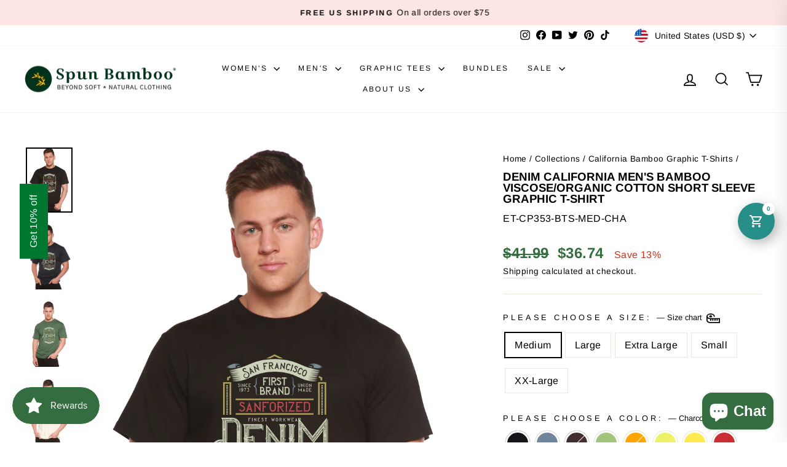

--- FILE ---
content_type: text/plain;charset=UTF-8
request_url: https://cart.thunderupsells.com/?shop=spun-bamboo.myshopify.com
body_size: 118612
content:
(() => {
var t=Object.defineProperty,e=(e,o,r)=>(((e,o,r)=>{o in e?t(e,o,{enumerable:!0,configurable:!0,writable:!0,value:r}):e[o]=r})(e,"symbol"!=typeof o?o+"":o,r),r);!function(){const t=document.createElement("link").relList;if(!(t&&t.supports&&t.supports("modulepreload"))){for(const t of document.querySelectorAll('link[rel="modulepreload"]'))e(t);new MutationObserver((t=>{for(const o of t)if("childList"===o.type)for(const t of o.addedNodes)"LINK"===t.tagName&&"modulepreload"===t.rel&&e(t)})).observe(document,{childList:!0,subtree:!0})}function e(t){if(t.ep)return;t.ep=!0;const e=function(t){const e={};return t.integrity&&(e.integrity=t.integrity),t.referrerPolicy&&(e.referrerPolicy=t.referrerPolicy),"use-credentials"===t.crossOrigin?e.credentials="include":"anonymous"===t.crossOrigin?e.credentials="omit":e.credentials="same-origin",e}(t);fetch(t.href,e)}}();var o,r,n,i,a,l,s,c,d,u,p,h={},m=[],f=/acit|ex(?:s|g|n|p|$)|rph|grid|ows|mnc|ntw|ine[ch]|zoo|^ord|itera/i,g=Array.isArray;function v(t,e){for(var o in e)t[o]=e[o];return t}function _(t){var e=t.parentNode;e&&e.removeChild(t)}function y(t,e,r){var n,i,a,l={};for(a in e)"key"==a?n=e[a]:"ref"==a?i=e[a]:l[a]=e[a];if(arguments.length>2&&(l.children=arguments.length>3?o.call(arguments,2):r),"function"==typeof t&&null!=t.defaultProps)for(a in t.defaultProps)void 0===l[a]&&(l[a]=t.defaultProps[a]);return w(t,l,n,i,null)}function w(t,e,o,i,a){var l={type:t,props:e,key:o,ref:i,__k:null,__:null,__b:0,__e:null,__d:void 0,__c:null,constructor:void 0,__v:null==a?++n:a,__i:-1,__u:0};return null==a&&null!=r.vnode&&r.vnode(l),l}function b(){return{current:null}}function x(t){return t.children}function C(t,e){this.props=t,this.context=e}function k(t,e){if(null==e)return t.__?k(t.__,t.__i+1):null;for(var o;e<t.__k.length;e++)if(null!=(o=t.__k[e])&&null!=o.__e)return o.__e;return"function"==typeof t.type?k(t):null}function S(t){var e,o;if(null!=(t=t.__)&&null!=t.__c){for(t.__e=t.__c.base=null,e=0;e<t.__k.length;e++)if(null!=(o=t.__k[e])&&null!=o.__e){t.__e=t.__c.base=o.__e;break}return S(t)}}function T(t){(!t.__d&&(t.__d=!0)&&i.push(t)&&!P.__r++||a!==r.debounceRendering)&&((a=r.debounceRendering)||l)(P)}function P(){var t,e,o,n,a,l,c,d;for(i.sort(s);t=i.shift();)t.__d&&(e=i.length,n=void 0,l=(a=(o=t).__v).__e,c=[],d=[],o.__P&&((n=v({},a)).__v=a.__v+1,r.vnode&&r.vnode(n),L(o.__P,n,a,o.__n,o.__P.namespaceURI,32&a.__u?[l]:null,c,null==l?k(a):l,!!(32&a.__u),d),n.__v=a.__v,n.__.__k[n.__i]=n,D(c,n,d),n.__e!=l&&S(n)),i.length>e&&i.sort(s));P.__r=0}function $(t,e,o,r,n,i,a,l,s,c,d){var u,p,f,v,_,y=r&&r.__k||m,b=e.length;for(o.__d=s,function(t,e,o){var r,n,i,a,l,s=e.length,c=o.length,d=c,u=0;for(t.__k=[],r=0;r<s;r++)a=r+u,null!=(n=t.__k[r]=null==(n=e[r])||"boolean"==typeof n||"function"==typeof n?null:"string"==typeof n||"number"==typeof n||"bigint"==typeof n||n.constructor==String?w(null,n,null,null,null):g(n)?w(x,{children:n},null,null,null):void 0===n.constructor&&n.__b>0?w(n.type,n.props,n.key,n.ref?n.ref:null,n.__v):n)?(n.__=t,n.__b=t.__b+1,l=R(n,o,a,d),n.__i=l,i=null,-1!==l&&(d--,(i=o[l])&&(i.__u|=131072)),null==i||null===i.__v?(-1==l&&u--,"function"!=typeof n.type&&(n.__u|=65536)):l!==a&&(l==a-1?u--:l==a+1?u++:l>a?d>s-a?u+=l-a:u--:l<a&&(l==a-u?u-=l-a:u++),l!==r+u&&(n.__u|=65536))):(i=o[a])&&null==i.key&&i.__e&&!(131072&i.__u)&&(i.__e==t.__d&&(t.__d=k(i)),z(i,i,!1),o[a]=null,d--);if(d)for(r=0;r<c;r++)null!=(i=o[r])&&!(131072&i.__u)&&(i.__e==t.__d&&(t.__d=k(i)),z(i,i))}(o,e,y),s=o.__d,u=0;u<b;u++)null!=(f=o.__k[u])&&"boolean"!=typeof f&&"function"!=typeof f&&(p=-1===f.__i?h:y[f.__i]||h,f.__i=u,L(t,f,p,n,i,a,l,s,c,d),v=f.__e,f.ref&&p.ref!=f.ref&&(p.ref&&M(p.ref,null,f),d.push(f.ref,f.__c||v,f)),null==_&&null!=v&&(_=v),65536&f.__u||p.__k===f.__k?s=I(f,s,t):"function"==typeof f.type&&void 0!==f.__d?s=f.__d:v&&(s=v.nextSibling),f.__d=void 0,f.__u&=-196609);o.__d=s,o.__e=_}function I(t,e,o){var r,n;if("function"==typeof t.type){for(r=t.__k,n=0;r&&n<r.length;n++)r[n]&&(r[n].__=t,e=I(r[n],e,o));return e}t.__e!=e&&(e&&t.type&&!o.contains(e)&&(e=k(t)),o.insertBefore(t.__e,e||null),e=t.__e);do{e=e&&e.nextSibling}while(null!=e&&8===e.nodeType);return e}function A(t,e){return e=e||[],null==t||"boolean"==typeof t||(g(t)?t.some((function(t){A(t,e)})):e.push(t)),e}function R(t,e,o,r){var n=t.key,i=t.type,a=o-1,l=o+1,s=e[o];if(null===s||s&&n==s.key&&i===s.type&&!(131072&s.__u))return o;if(r>(null==s||131072&s.__u?0:1))for(;a>=0||l<e.length;){if(a>=0){if((s=e[a])&&!(131072&s.__u)&&n==s.key&&i===s.type)return a;a--}if(l<e.length){if((s=e[l])&&!(131072&s.__u)&&n==s.key&&i===s.type)return l;l++}}return-1}function O(t,e,o){"-"===e[0]?t.setProperty(e,null==o?"":o):t[e]=null==o?"":"number"!=typeof o||f.test(e)?o:o+"px"}function E(t,e,o,r,n){var i;t:if("style"===e)if("string"==typeof o)t.style.cssText=o;else{if("string"==typeof r&&(t.style.cssText=r=""),r)for(e in r)o&&e in o||O(t.style,e,"");if(o)for(e in o)r&&o[e]===r[e]||O(t.style,e,o[e])}else if("o"===e[0]&&"n"===e[1])i=e!==(e=e.replace(/(PointerCapture)$|Capture$/i,"$1")),e=e.toLowerCase()in t||"onFocusOut"===e||"onFocusIn"===e?e.toLowerCase().slice(2):e.slice(2),t.l||(t.l={}),t.l[e+i]=o,o?r?o.u=r.u:(o.u=c,t.addEventListener(e,i?u:d,i)):t.removeEventListener(e,i?u:d,i);else{if("http://www.w3.org/2000/svg"==n)e=e.replace(/xlink(H|:h)/,"h").replace(/sName$/,"s");else if("width"!=e&&"height"!=e&&"href"!=e&&"list"!=e&&"form"!=e&&"tabIndex"!=e&&"download"!=e&&"rowSpan"!=e&&"colSpan"!=e&&"role"!=e&&"popover"!=e&&e in t)try{t[e]=null==o?"":o;break t}catch(a){}"function"==typeof o||(null==o||!1===o&&"-"!==e[4]?t.removeAttribute(e):t.setAttribute(e,"popover"==e&&1==o?"":o))}}function N(t){return function(e){if(this.l){var o=this.l[e.type+t];if(null==e.t)e.t=c++;else if(e.t<o.u)return;return o(r.event?r.event(e):e)}}}function L(t,e,n,i,a,l,s,c,d,u){var p,m,f,y,w,b,S,T,P,I,A,R,O,N,L,D,M=e.type;if(void 0!==e.constructor)return null;128&n.__u&&(d=!!(32&n.__u),l=[c=e.__e=n.__e]),(p=r.__b)&&p(e);t:if("function"==typeof M)try{if(T=e.props,P="prototype"in M&&M.prototype.render,I=(p=M.contextType)&&i[p.__c],A=p?I?I.props.value:p.__:i,n.__c?S=(m=e.__c=n.__c).__=m.__E:(P?e.__c=m=new M(T,A):(e.__c=m=new C(T,A),m.constructor=M,m.render=B),I&&I.sub(m),m.props=T,m.state||(m.state={}),m.context=A,m.__n=i,f=m.__d=!0,m.__h=[],m._sb=[]),P&&null==m.__s&&(m.__s=m.state),P&&null!=M.getDerivedStateFromProps&&(m.__s==m.state&&(m.__s=v({},m.__s)),v(m.__s,M.getDerivedStateFromProps(T,m.__s))),y=m.props,w=m.state,m.__v=e,f)P&&null==M.getDerivedStateFromProps&&null!=m.componentWillMount&&m.componentWillMount(),P&&null!=m.componentDidMount&&m.__h.push(m.componentDidMount);else{if(P&&null==M.getDerivedStateFromProps&&T!==y&&null!=m.componentWillReceiveProps&&m.componentWillReceiveProps(T,A),!m.__e&&(null!=m.shouldComponentUpdate&&!1===m.shouldComponentUpdate(T,m.__s,A)||e.__v===n.__v)){for(e.__v!==n.__v&&(m.props=T,m.state=m.__s,m.__d=!1),e.__e=n.__e,e.__k=n.__k,e.__k.forEach((function(t){t&&(t.__=e)})),R=0;R<m._sb.length;R++)m.__h.push(m._sb[R]);m._sb=[],m.__h.length&&s.push(m);break t}null!=m.componentWillUpdate&&m.componentWillUpdate(T,m.__s,A),P&&null!=m.componentDidUpdate&&m.__h.push((function(){m.componentDidUpdate(y,w,b)}))}if(m.context=A,m.props=T,m.__P=t,m.__e=!1,O=r.__r,N=0,P){for(m.state=m.__s,m.__d=!1,O&&O(e),p=m.render(m.props,m.state,m.context),L=0;L<m._sb.length;L++)m.__h.push(m._sb[L]);m._sb=[]}else do{m.__d=!1,O&&O(e),p=m.render(m.props,m.state,m.context),m.state=m.__s}while(m.__d&&++N<25);m.state=m.__s,null!=m.getChildContext&&(i=v(v({},i),m.getChildContext())),P&&!f&&null!=m.getSnapshotBeforeUpdate&&(b=m.getSnapshotBeforeUpdate(y,w)),$(t,g(D=null!=p&&p.type===x&&null==p.key?p.props.children:p)?D:[D],e,n,i,a,l,s,c,d,u),m.base=e.__e,e.__u&=-161,m.__h.length&&s.push(m),S&&(m.__E=m.__=null)}catch(z){if(e.__v=null,d||null!=l){for(e.__u|=d?160:32;c&&8===c.nodeType&&c.nextSibling;)c=c.nextSibling;l[l.indexOf(c)]=null,e.__e=c}else e.__e=n.__e,e.__k=n.__k;r.__e(z,e,n)}else null==l&&e.__v===n.__v?(e.__k=n.__k,e.__e=n.__e):e.__e=function(t,e,r,n,i,a,l,s,c){var d,u,p,m,f,v,y,w=r.props,b=e.props,x=e.type;if("svg"===x?i="http://www.w3.org/2000/svg":"math"===x?i="http://www.w3.org/1998/Math/MathML":i||(i="http://www.w3.org/1999/xhtml"),null!=a)for(d=0;d<a.length;d++)if((f=a[d])&&"setAttribute"in f==!!x&&(x?f.localName===x:3===f.nodeType)){t=f,a[d]=null;break}if(null==t){if(null===x)return document.createTextNode(b);t=document.createElementNS(i,x,b.is&&b),a=null,s=!1}if(null===x)w===b||s&&t.data===b||(t.data=b);else{if(a=a&&o.call(t.childNodes),w=r.props||h,!s&&null!=a)for(w={},d=0;d<t.attributes.length;d++)w[(f=t.attributes[d]).name]=f.value;for(d in w)if(f=w[d],"children"==d);else if("dangerouslySetInnerHTML"==d)p=f;else if("key"!==d&&!(d in b)){if("value"==d&&"defaultValue"in b||"checked"==d&&"defaultChecked"in b)continue;E(t,d,null,f,i)}for(d in b)f=b[d],"children"==d?m=f:"dangerouslySetInnerHTML"==d?u=f:"value"==d?v=f:"checked"==d?y=f:"key"===d||s&&"function"!=typeof f||w[d]===f||E(t,d,f,w[d],i);if(u)s||p&&(u.__html===p.__html||u.__html===t.innerHTML)||(t.innerHTML=u.__html),e.__k=[];else if(p&&(t.innerHTML=""),$(t,g(m)?m:[m],e,r,n,"foreignObject"===x?"http://www.w3.org/1999/xhtml":i,a,l,a?a[0]:r.__k&&k(r,0),s,c),null!=a)for(d=a.length;d--;)null!=a[d]&&_(a[d]);s||(d="value",void 0!==v&&(v!==t[d]||"progress"===x&&!v||"option"===x&&v!==w[d])&&E(t,d,v,w[d],i),d="checked",void 0!==y&&y!==t[d]&&E(t,d,y,w[d],i))}return t}(n.__e,e,n,i,a,l,s,d,u);(p=r.diffed)&&p(e)}function D(t,e,o){e.__d=void 0;for(var n=0;n<o.length;n++)M(o[n],o[++n],o[++n]);r.__c&&r.__c(e,t),t.some((function(e){try{t=e.__h,e.__h=[],t.some((function(t){t.call(e)}))}catch(o){r.__e(o,e.__v)}}))}function M(t,e,o){try{if("function"==typeof t){var n="function"==typeof t.__u;n&&t.__u(),n&&null==e||(t.__u=t(e))}else t.current=e}catch(i){r.__e(i,o)}}function z(t,e,o){var n,i;if(r.unmount&&r.unmount(t),(n=t.ref)&&(n.current&&n.current!==t.__e||M(n,null,e)),null!=(n=t.__c)){if(n.componentWillUnmount)try{n.componentWillUnmount()}catch(a){r.__e(a,e)}n.base=n.__P=null}if(n=t.__k)for(i=0;i<n.length;i++)n[i]&&z(n[i],e,o||"function"!=typeof t.type);o||null==t.__e||_(t.__e),t.__c=t.__=t.__e=t.__d=void 0}function B(t,e,o){return this.constructor(t,o)}function H(t,e,n){var i,a,l,s;r.__&&r.__(t,e),a=(i="function"==typeof n)?null:n&&n.__k||e.__k,l=[],s=[],L(e,t=(!i&&n||e).__k=y(x,null,[t]),a||h,h,e.namespaceURI,!i&&n?[n]:a?null:e.firstChild?o.call(e.childNodes):null,l,!i&&n?n:a?a.__e:e.firstChild,i,s),D(l,t,s)}function j(t,e){H(t,e,j)}function F(t,e,r){var n,i,a,l,s=v({},t.props);for(a in t.type&&t.type.defaultProps&&(l=t.type.defaultProps),e)"key"==a?n=e[a]:"ref"==a?i=e[a]:s[a]=void 0===e[a]&&void 0!==l?l[a]:e[a];return arguments.length>2&&(s.children=arguments.length>3?o.call(arguments,2):r),w(t.type,s,n||t.key,i||t.ref,null)}function q(t,e){var o={__c:e="__cC"+p++,__:t,Consumer:function(t,e){return t.children(e)},Provider:function(t){var o,r;return this.getChildContext||(o=[],(r={})[e]=this,this.getChildContext=function(){return r},this.componentWillUnmount=function(){o=null},this.shouldComponentUpdate=function(t){this.props.value!==t.value&&o.some((function(t){t.__e=!0,T(t)}))},this.sub=function(t){o.push(t);var e=t.componentWillUnmount;t.componentWillUnmount=function(){o&&o.splice(o.indexOf(t),1),e&&e.call(t)}}),t.children}};return o.Provider.__=o.Consumer.contextType=o}o=m.slice,r={__e:function(t,e,o,r){for(var n,i,a;e=e.__;)if((n=e.__c)&&!n.__)try{if((i=n.constructor)&&null!=i.getDerivedStateFromError&&(n.setState(i.getDerivedStateFromError(t)),a=n.__d),null!=n.componentDidCatch&&(n.componentDidCatch(t,r||{}),a=n.__d),a)return n.__E=n}catch(l){t=l}throw t}},n=0,C.prototype.setState=function(t,e){var o;o=null!=this.__s&&this.__s!==this.state?this.__s:this.__s=v({},this.state),"function"==typeof t&&(t=t(v({},o),this.props)),t&&v(o,t),null!=t&&this.__v&&(e&&this._sb.push(e),T(this))},C.prototype.forceUpdate=function(t){this.__v&&(this.__e=!0,t&&this.__h.push(t),T(this))},C.prototype.render=x,i=[],l="function"==typeof Promise?Promise.prototype.then.bind(Promise.resolve()):setTimeout,s=function(t,e){return t.__v.__b-e.__v.__b},P.__r=0,c=0,d=N(!1),u=N(!0),p=0;var W,U,V,G,Y=0,X=[],Q=r,K=Q.__b,Z=Q.__r,J=Q.diffed,tt=Q.__c,et=Q.unmount,ot=Q.__;function rt(t,e){Q.__h&&Q.__h(U,t,Y||e),Y=0;var o=U.__H||(U.__H={__:[],__h:[]});return t>=o.__.length&&o.__.push({}),o.__[t]}function nt(t){return Y=1,it(bt,t)}function it(t,e,o){var r=rt(W++,2);if(r.t=t,!r.__c&&(r.__=[o?o(e):bt(void 0,e),function(t){var e=r.__N?r.__N[0]:r.__[0],o=r.t(e,t);e!==o&&(r.__N=[o,r.__[1]],r.__c.setState({}))}],r.__c=U,!U.u)){var n=function(t,e,o){if(!r.__c.__H)return!0;var n=r.__c.__H.__.filter((function(t){return!!t.__c}));if(n.every((function(t){return!t.__N})))return!i||i.call(this,t,e,o);var a=!1;return n.forEach((function(t){if(t.__N){var e=t.__[0];t.__=t.__N,t.__N=void 0,e!==t.__[0]&&(a=!0)}})),!(!a&&r.__c.props===t)&&(!i||i.call(this,t,e,o))};U.u=!0;var i=U.shouldComponentUpdate,a=U.componentWillUpdate;U.componentWillUpdate=function(t,e,o){if(this.__e){var r=i;i=void 0,n(t,e,o),i=r}a&&a.call(this,t,e,o)},U.shouldComponentUpdate=n}return r.__N||r.__}function at(t,e){var o=rt(W++,3);!Q.__s&&wt(o.__H,e)&&(o.__=t,o.i=e,U.__H.__h.push(o))}function lt(t,e){var o=rt(W++,4);!Q.__s&&wt(o.__H,e)&&(o.__=t,o.i=e,U.__h.push(o))}function st(t){return Y=5,dt((function(){return{current:t}}),[])}function ct(t,e,o){Y=6,lt((function(){return"function"==typeof t?(t(e()),function(){return t(null)}):t?(t.current=e(),function(){return t.current=null}):void 0}),null==o?o:o.concat(t))}function dt(t,e){var o=rt(W++,7);return wt(o.__H,e)&&(o.__=t(),o.__H=e,o.__h=t),o.__}function ut(t,e){return Y=8,dt((function(){return t}),e)}function pt(t){var e=U.context[t.__c],o=rt(W++,9);return o.c=t,e?(null==o.__&&(o.__=!0,e.sub(U)),e.props.value):t.__}function ht(t,e){Q.useDebugValue&&Q.useDebugValue(e?e(t):t)}function mt(){var t=rt(W++,11);if(!t.__){for(var e=U.__v;null!==e&&!e.__m&&null!==e.__;)e=e.__;var o=e.__m||(e.__m=[0,0]);t.__="P"+o[0]+"-"+o[1]++}return t.__}function ft(){for(var t;t=X.shift();)if(t.__P&&t.__H)try{t.__H.__h.forEach(_t),t.__H.__h.forEach(yt),t.__H.__h=[]}catch(e){t.__H.__h=[],Q.__e(e,t.__v)}}Q.__b=function(t){U=null,K&&K(t)},Q.__=function(t,e){t&&e.__k&&e.__k.__m&&(t.__m=e.__k.__m),ot&&ot(t,e)},Q.__r=function(t){Z&&Z(t),W=0;var e=(U=t.__c).__H;e&&(V===U?(e.__h=[],U.__h=[],e.__.forEach((function(t){t.__N&&(t.__=t.__N),t.i=t.__N=void 0}))):(e.__h.forEach(_t),e.__h.forEach(yt),e.__h=[],W=0)),V=U},Q.diffed=function(t){J&&J(t);var e=t.__c;e&&e.__H&&(e.__H.__h.length&&(1!==X.push(e)&&G===Q.requestAnimationFrame||((G=Q.requestAnimationFrame)||vt)(ft)),e.__H.__.forEach((function(t){t.i&&(t.__H=t.i),t.i=void 0}))),V=U=null},Q.__c=function(t,e){e.some((function(t){try{t.__h.forEach(_t),t.__h=t.__h.filter((function(t){return!t.__||yt(t)}))}catch(o){e.some((function(t){t.__h&&(t.__h=[])})),e=[],Q.__e(o,t.__v)}})),tt&&tt(t,e)},Q.unmount=function(t){et&&et(t);var e,o=t.__c;o&&o.__H&&(o.__H.__.forEach((function(t){try{_t(t)}catch(o){e=o}})),o.__H=void 0,e&&Q.__e(e,o.__v))};var gt="function"==typeof requestAnimationFrame;function vt(t){var e,o=function(){clearTimeout(r),gt&&cancelAnimationFrame(e),setTimeout(t)},r=setTimeout(o,100);gt&&(e=requestAnimationFrame(o))}function _t(t){var e=U,o=t.__c;"function"==typeof o&&(t.__c=void 0,o()),U=e}function yt(t){var e=U;t.__c=t.__(),U=e}function wt(t,e){return!t||t.length!==e.length||e.some((function(e,o){return e!==t[o]}))}function bt(t,e){return"function"==typeof e?e(t):e}function xt(t,e){for(var o in e)t[o]=e[o];return t}function Ct(t,e){for(var o in t)if("__source"!==o&&!(o in e))return!0;for(var r in e)if("__source"!==r&&t[r]!==e[r])return!0;return!1}function kt(t,e){this.props=t,this.context=e}function St(t,e){function o(t){var o=this.props.ref,r=o==t.ref;return!r&&o&&(o.call?o(null):o.current=null),e?!e(this.props,t)||!r:Ct(this.props,t)}function r(e){return this.shouldComponentUpdate=o,y(t,e)}return r.displayName="Memo("+(t.displayName||t.name)+")",r.prototype.isReactComponent=!0,r.__f=!0,r}(kt.prototype=new C).isPureReactComponent=!0,kt.prototype.shouldComponentUpdate=function(t,e){return Ct(this.props,t)||Ct(this.state,e)};var Tt=r.__b;r.__b=function(t){t.type&&t.type.__f&&t.ref&&(t.props.ref=t.ref,t.ref=null),Tt&&Tt(t)};var Pt="undefined"!=typeof Symbol&&Symbol.for&&Symbol.for("react.forward_ref")||3911;function $t(t){function e(e){var o=xt({},e);return delete o.ref,t(o,e.ref||null)}return e.$$typeof=Pt,e.render=e,e.prototype.isReactComponent=e.__f=!0,e.displayName="ForwardRef("+(t.displayName||t.name)+")",e}var It=function(t,e){return null==t?null:A(A(t).map(e))},At={map:It,forEach:It,count:function(t){return t?A(t).length:0},only:function(t){var e=A(t);if(1!==e.length)throw"Children.only";return e[0]},toArray:A},Rt=r.__e;r.__e=function(t,e,o,r){if(t.then)for(var n,i=e;i=i.__;)if((n=i.__c)&&n.__c)return null==e.__e&&(e.__e=o.__e,e.__k=o.__k),n.__c(t,e);Rt(t,e,o,r)};var Ot=r.unmount;function Et(t,e,o){return t&&(t.__c&&t.__c.__H&&(t.__c.__H.__.forEach((function(t){"function"==typeof t.__c&&t.__c()})),t.__c.__H=null),null!=(t=xt({},t)).__c&&(t.__c.__P===o&&(t.__c.__P=e),t.__c=null),t.__k=t.__k&&t.__k.map((function(t){return Et(t,e,o)}))),t}function Nt(t,e,o){return t&&o&&(t.__v=null,t.__k=t.__k&&t.__k.map((function(t){return Nt(t,e,o)})),t.__c&&t.__c.__P===e&&(t.__e&&o.appendChild(t.__e),t.__c.__e=!0,t.__c.__P=o)),t}function Lt(){this.__u=0,this.t=null,this.__b=null}function Dt(t){var e=t.__.__c;return e&&e.__a&&e.__a(t)}function Mt(t){var e,o,r;function n(n){if(e||(e=t()).then((function(t){o=t.default||t}),(function(t){r=t})),r)throw r;if(!o)throw e;return y(o,n)}return n.displayName="Lazy",n.__f=!0,n}function zt(){this.u=null,this.o=null}r.unmount=function(t){var e=t.__c;e&&e.__R&&e.__R(),e&&32&t.__u&&(t.type=null),Ot&&Ot(t)},(Lt.prototype=new C).__c=function(t,e){var o=e.__c,r=this;null==r.t&&(r.t=[]),r.t.push(o);var n=Dt(r.__v),i=!1,a=function(){i||(i=!0,o.__R=null,n?n(l):l())};o.__R=a;var l=function(){if(! --r.__u){if(r.state.__a){var t=r.state.__a;r.__v.__k[0]=Nt(t,t.__c.__P,t.__c.__O)}var e;for(r.setState({__a:r.__b=null});e=r.t.pop();)e.forceUpdate()}};r.__u++||32&e.__u||r.setState({__a:r.__b=r.__v.__k[0]}),t.then(a,a)},Lt.prototype.componentWillUnmount=function(){this.t=[]},Lt.prototype.render=function(t,e){if(this.__b){if(this.__v.__k){var o=document.createElement("div"),r=this.__v.__k[0].__c;this.__v.__k[0]=Et(this.__b,o,r.__O=r.__P)}this.__b=null}var n=e.__a&&y(x,null,t.fallback);return n&&(n.__u&=-33),[y(x,null,e.__a?null:t.children),n]};var Bt=function(t,e,o){if(++o[1]===o[0]&&t.o.delete(e),t.props.revealOrder&&("t"!==t.props.revealOrder[0]||!t.o.size))for(o=t.u;o;){for(;o.length>3;)o.pop()();if(o[1]<o[0])break;t.u=o=o[2]}};function Ht(t){return this.getChildContext=function(){return t.context},t.children}function jt(t){var e=this,o=t.i;e.componentWillUnmount=function(){H(null,e.l),e.l=null,e.i=null},e.i&&e.i!==o&&e.componentWillUnmount(),e.l||(e.i=o,e.l={nodeType:1,parentNode:o,childNodes:[],contains:function(){return!0},appendChild:function(t){this.childNodes.push(t),e.i.appendChild(t)},insertBefore:function(t,o){this.childNodes.push(t),e.i.appendChild(t)},removeChild:function(t){this.childNodes.splice(this.childNodes.indexOf(t)>>>1,1),e.i.removeChild(t)}}),H(y(Ht,{context:e.context},t.__v),e.l)}function Ft(t,e){var o=y(jt,{__v:t,i:e});return o.containerInfo=e,o}(zt.prototype=new C).__a=function(t){var e=this,o=Dt(e.__v),r=e.o.get(t);return r[0]++,function(n){var i=function(){e.props.revealOrder?(r.push(n),Bt(e,t,r)):n()};o?o(i):i()}},zt.prototype.render=function(t){this.u=null,this.o=new Map;var e=A(t.children);t.revealOrder&&"b"===t.revealOrder[0]&&e.reverse();for(var o=e.length;o--;)this.o.set(e[o],this.u=[1,0,this.u]);return t.children},zt.prototype.componentDidUpdate=zt.prototype.componentDidMount=function(){var t=this;this.o.forEach((function(e,o){Bt(t,o,e)}))};var qt="undefined"!=typeof Symbol&&Symbol.for&&Symbol.for("react.element")||60103,Wt=/^(?:accent|alignment|arabic|baseline|cap|clip(?!PathU)|color|dominant|fill|flood|font|glyph(?!R)|horiz|image(!S)|letter|lighting|marker(?!H|W|U)|overline|paint|pointer|shape|stop|strikethrough|stroke|text(?!L)|transform|underline|unicode|units|v|vector|vert|word|writing|x(?!C))[A-Z]/,Ut=/^on(Ani|Tra|Tou|BeforeInp|Compo)/,Vt=/[A-Z0-9]/g,Gt="undefined"!=typeof document,Yt=function(t){return("undefined"!=typeof Symbol&&"symbol"==typeof Symbol()?/fil|che|rad/:/fil|che|ra/).test(t)};function Xt(t,e,o){return null==e.__k&&(e.textContent=""),H(t,e),"function"==typeof o&&o(),t?t.__c:null}function Qt(t,e,o){return j(t,e),"function"==typeof o&&o(),t?t.__c:null}C.prototype.isReactComponent={},["componentWillMount","componentWillReceiveProps","componentWillUpdate"].forEach((function(t){Object.defineProperty(C.prototype,t,{configurable:!0,get:function(){return this["UNSAFE_"+t]},set:function(e){Object.defineProperty(this,t,{configurable:!0,writable:!0,value:e})}})}));var Kt=r.event;function Zt(){}function Jt(){return this.cancelBubble}function te(){return this.defaultPrevented}r.event=function(t){return Kt&&(t=Kt(t)),t.persist=Zt,t.isPropagationStopped=Jt,t.isDefaultPrevented=te,t.nativeEvent=t};var ee,oe={enumerable:!1,configurable:!0,get:function(){return this.class}},re=r.vnode;r.vnode=function(t){"string"==typeof t.type&&function(t){var e=t.props,o=t.type,r={},n=-1===o.indexOf("-");for(var i in e){var a=e[i];if(!("value"===i&&"defaultValue"in e&&null==a||Gt&&"children"===i&&"noscript"===o||"class"===i||"className"===i)){var l=i.toLowerCase();"defaultValue"===i&&"value"in e&&null==e.value?i="value":"download"===i&&!0===a?a="":"translate"===l&&"no"===a?a=!1:"o"===l[0]&&"n"===l[1]?"ondoubleclick"===l?i="ondblclick":"onchange"!==l||"input"!==o&&"textarea"!==o||Yt(e.type)?"onfocus"===l?i="onfocusin":"onblur"===l?i="onfocusout":Ut.test(i)&&(i=l):l=i="oninput":n&&Wt.test(i)?i=i.replace(Vt,"-$&").toLowerCase():null===a&&(a=void 0),"oninput"===l&&r[i=l]&&(i="oninputCapture"),r[i]=a}}"select"==o&&r.multiple&&Array.isArray(r.value)&&(r.value=A(e.children).forEach((function(t){t.props.selected=-1!=r.value.indexOf(t.props.value)}))),"select"==o&&null!=r.defaultValue&&(r.value=A(e.children).forEach((function(t){t.props.selected=r.multiple?-1!=r.defaultValue.indexOf(t.props.value):r.defaultValue==t.props.value}))),e.class&&!e.className?(r.class=e.class,Object.defineProperty(r,"className",oe)):(e.className&&!e.class||e.class&&e.className)&&(r.class=r.className=e.className),t.props=r}(t),t.$$typeof=qt,re&&re(t)};var ne=r.__r;r.__r=function(t){ne&&ne(t),ee=t.__c};var ie=r.diffed;r.diffed=function(t){ie&&ie(t);var e=t.props,o=t.__e;null!=o&&"textarea"===t.type&&"value"in e&&e.value!==o.value&&(o.value=null==e.value?"":e.value),ee=null};var ae={ReactCurrentDispatcher:{current:{readContext:function(t){return ee.__n[t.__c].props.value},useCallback:ut,useContext:pt,useDebugValue:ht,useDeferredValue:_e,useEffect:at,useId:mt,useImperativeHandle:ct,useInsertionEffect:we,useLayoutEffect:lt,useMemo:dt,useReducer:it,useRef:st,useState:nt,useSyncExternalStore:xe,useTransition:ye}}};function le(t){return y.bind(null,t)}function se(t){return!!t&&t.$$typeof===qt}function ce(t){return se(t)&&t.type===x}function de(t){return!!t&&!!t.displayName&&("string"==typeof t.displayName||t.displayName instanceof String)&&t.displayName.startsWith("Memo(")}function ue(t){return se(t)?F.apply(null,arguments):t}function pe(t){return!!t.__k&&(H(null,t),!0)}function he(t){return t&&(t.base||1===t.nodeType&&t)||null}var me=function(t,e){return t(e)},fe=function(t,e){return t(e)},ge=x;function ve(t){t()}function _e(t){return t}function ye(){return[!1,ve]}var we=lt,be=se;function xe(t,e){var o=e(),r=nt({h:{__:o,v:e}}),n=r[0].h,i=r[1];return lt((function(){n.__=o,n.v=e,Ce(n)&&i({h:n})}),[t,o,e]),at((function(){return Ce(n)&&i({h:n}),t((function(){Ce(n)&&i({h:n})}))}),[t]),o}function Ce(t){var e,o,r=t.v,n=t.__;try{var i=r();return!((e=n)===(o=i)&&(0!==e||1/e==1/o)||e!=e&&o!=o)}catch(a){return!0}}var ke={useState:nt,useId:mt,useReducer:it,useEffect:at,useLayoutEffect:lt,useInsertionEffect:we,useTransition:ye,useDeferredValue:_e,useSyncExternalStore:xe,startTransition:ve,useRef:st,useImperativeHandle:ct,useMemo:dt,useCallback:ut,useContext:pt,useDebugValue:ht,version:"17.0.2",Children:At,render:Xt,hydrate:Qt,unmountComponentAtNode:pe,createPortal:Ft,createElement:y,createContext:q,createFactory:le,cloneElement:ue,createRef:b,Fragment:x,isValidElement:se,isElement:be,isFragment:ce,isMemo:de,findDOMNode:he,Component:C,PureComponent:kt,memo:St,forwardRef:$t,flushSync:fe,unstable_batchedUpdates:me,StrictMode:ge,Suspense:Lt,SuspenseList:zt,lazy:Mt,__SECRET_INTERNALS_DO_NOT_USE_OR_YOU_WILL_BE_FIRED:ae};const Se=Object.freeze(Object.defineProperty({__proto__:null,Children:At,Component:C,Fragment:x,PureComponent:kt,StrictMode:ge,Suspense:Lt,SuspenseList:zt,__SECRET_INTERNALS_DO_NOT_USE_OR_YOU_WILL_BE_FIRED:ae,cloneElement:ue,createContext:q,createElement:y,createFactory:le,createPortal:Ft,createRef:b,default:ke,findDOMNode:he,flushSync:fe,forwardRef:$t,hydrate:Qt,isElement:be,isFragment:ce,isMemo:de,isValidElement:se,lazy:Mt,memo:St,render:Xt,startTransition:ve,unmountComponentAtNode:pe,unstable_batchedUpdates:me,useCallback:ut,useContext:pt,useDebugValue:ht,useDeferredValue:_e,useEffect:at,useErrorBoundary:function(t){var e=rt(W++,10),o=nt();return e.__=t,U.componentDidCatch||(U.componentDidCatch=function(t,r){e.__&&e.__(t,r),o[1](t)}),[o[0],function(){o[1](void 0)}]},useId:mt,useImperativeHandle:ct,useInsertionEffect:we,useLayoutEffect:lt,useMemo:dt,useReducer:it,useRef:st,useState:nt,useSyncExternalStore:xe,useTransition:ye,version:"17.0.2"},Symbol.toStringTag,{value:"Module"})),Te=t=>{let e;const o=new Set,r=(t,r)=>{const n="function"==typeof t?t(e):t;if(!Object.is(n,e)){const t=e;e=(null!=r?r:"object"!=typeof n||null===n)?n:Object.assign({},e,n),o.forEach((o=>o(e,t)))}},n=()=>e,i={setState:r,getState:n,getInitialState:()=>a,subscribe:t=>(o.add(t),()=>o.delete(t)),destroy:()=>{o.clear()}},a=e=t(r,n,i);return i};function Pe(t){return t&&t.__esModule&&Object.prototype.hasOwnProperty.call(t,"default")?t.default:t}function $e(t){if(t.__esModule)return t;var e=t.default;if("function"==typeof e){var o=function t(){return this instanceof t?Reflect.construct(e,arguments,this.constructor):e.apply(this,arguments)};o.prototype=e.prototype}else o={};return Object.defineProperty(o,"__esModule",{value:!0}),Object.keys(t).forEach((function(e){var r=Object.getOwnPropertyDescriptor(t,e);Object.defineProperty(o,e,r.get?r:{enumerable:!0,get:function(){return t[e]}})})),o}var Ie={exports:{}},Ae={};const Re=$e(Se);var Oe={exports:{}},Ee={},Ne=Re;var Le="function"==typeof Object.is?Object.is:function(t,e){return t===e&&(0!==t||1/t==1/e)||t!=t&&e!=e},De=Ne.useState,Me=Ne.useEffect,ze=Ne.useLayoutEffect,Be=Ne.useDebugValue;function He(t){var e=t.getSnapshot;t=t.value;try{var o=e();return!Le(t,o)}catch(r){return!0}}var je="undefined"==typeof window||void 0===window.document||void 0===window.document.createElement?function(t,e){return e()}:function(t,e){var o=e(),r=De({inst:{value:o,getSnapshot:e}}),n=r[0].inst,i=r[1];return ze((function(){n.value=o,n.getSnapshot=e,He(n)&&i({inst:n})}),[t,o,e]),Me((function(){return He(n)&&i({inst:n}),t((function(){He(n)&&i({inst:n})}))}),[t]),Be(o),o};Ee.useSyncExternalStore=void 0!==Ne.useSyncExternalStore?Ne.useSyncExternalStore:je,Oe.exports=Ee;var Fe=Re,qe=Oe.exports;
/**
 * @license React
 * use-sync-external-store-shim/with-selector.production.min.js
 *
 * Copyright (c) Facebook, Inc. and its affiliates.
 *
 * This source code is licensed under the MIT license found in the
 * LICENSE file in the root directory of this source tree.
 */var We="function"==typeof Object.is?Object.is:function(t,e){return t===e&&(0!==t||1/t==1/e)||t!=t&&e!=e},Ue=qe.useSyncExternalStore,Ve=Fe.useRef,Ge=Fe.useEffect,Ye=Fe.useMemo,Xe=Fe.useDebugValue;Ae.useSyncExternalStoreWithSelector=function(t,e,o,r,n){var i=Ve(null);if(null===i.current){var a={hasValue:!1,value:null};i.current=a}else a=i.current;i=Ye((function(){function t(t){if(!s){if(s=!0,i=t,t=r(t),void 0!==n&&a.hasValue){var e=a.value;if(n(e,t))return l=e}return l=t}if(e=l,We(i,t))return e;var o=r(t);return void 0!==n&&n(e,o)?e:(i=t,l=o)}var i,l,s=!1,c=void 0===o?null:o;return[function(){return t(e())},null===c?void 0:function(){return t(c())}]}),[e,o,r,n]);var l=Ue(t,i[0],i[1]);return Ge((function(){a.hasValue=!0,a.value=l}),[l]),Xe(l),l},Ie.exports=Ae;const Qe=Pe(Ie.exports),{useDebugValue:Ke}=ke,{useSyncExternalStoreWithSelector:Ze}=Qe;const Je=t=>t;const to=t=>{const e="function"==typeof t?(t=>t?Te(t):Te)(t):t,o=(t,o)=>function(t,e=Je,o){const r=Ze(t.subscribe,t.getState,t.getServerState||t.getInitialState,e,o);return Ke(r),r}(e,t,o);return Object.assign(o,e),o},eo=t=>t?to(t):to;function oo(t,e){if(Object.is(t,e))return!0;if("object"!=typeof t||null===t||"object"!=typeof e||null===e)return!1;if(t instanceof Map&&e instanceof Map){if(t.size!==e.size)return!1;for(const[o,r]of t)if(!Object.is(r,e.get(o)))return!1;return!0}if(t instanceof Set&&e instanceof Set){if(t.size!==e.size)return!1;for(const o of t)if(!e.has(o))return!1;return!0}const o=Object.keys(t);if(o.length!==Object.keys(e).length)return!1;for(let r=0;r<o.length;r++)if(!Object.prototype.hasOwnProperty.call(e,o[r])||!Object.is(t[o[r]],e[o[r]]))return!1;return!0}const ro=(t,e,o)=>{const r=new Set;return(n,i,a)=>{const l=(null==o?void 0:o.equalityFn)??oo;if(null==o?void 0:o.keys){const t=o.keys;for(const e of t)r.add(e)}const s=!0!==(null==o?void 0:o.disableProxy)||!!(null==o?void 0:o.keys),c=!0!==(null==o?void 0:o.disableProxy)&&!(null==o?void 0:o.keys),d=(t,o,...i)=>{n((o=>{const n="object"==typeof t?t:t(o);return s&&0!==r.size&&!Object.keys(n).some((t=>r.has(t)))?{...o,...n}:(t=>{const o=new Proxy({...t},{get:(e,o)=>(r.add(o),t[o])}),n=e(c?o:{...t});for(const e of Object.keys(n))l(n[e],t[e])&&(n[e]=t[e]);return{...t,...n}})({...o,...n})}),o,...i)},u=a;u.setState=d;const p=t(d,i,u);return Object.assign({},p,e(p))}},no=eo()(ro(((t,e)=>({config:{},setConfig:e=>{t((t=>({config:{...t.config,...e,sections:{...t.config.sections,...e.sections}}})))},setConfigSections:o=>t({config:{...e().config,sections:o}})})),(t=>{var e,o,r,n,i,a,l,s,c,d,u,p,h,m,f,g,v,_,y,w,b,x,C,k,S,T,P,$,I,A,R,O,E,N,L,D;return{isInBuilder:!!(null==(e=t.config)?void 0:e.isInBuilder),version:null==(o=t.config)?void 0:o.version,benefits:null==(n=null==(r=t.config)?void 0:r.sections)?void 0:n.benefits,announcements:null==(a=null==(i=t.config)?void 0:i.sections)?void 0:a.announcement,checkout:null==(s=null==(l=t.config)?void 0:l.sections)?void 0:s.checkout,paymentProviders:null==(d=null==(c=t.config)?void 0:c.sections)?void 0:d.paymentBadges,bulkDiscounts:null==(p=null==(u=t.config)?void 0:u.sections)?void 0:p.bulkDiscounts,general:null==(m=null==(h=t.config)?void 0:h.sections)?void 0:m.general,orderNote:null==(g=null==(f=t.config)?void 0:f.sections)?void 0:g.note,productTip:null==(_=null==(v=t.config)?void 0:v.sections)?void 0:_.tip,crossSell:null==(w=null==(y=t.config)?void 0:y.sections)?void 0:w.recommendations,stickyCheckoutButton:null==(x=null==(b=t.config)?void 0:b.sections)?void 0:x.sticky,freeProduct:null==(k=null==(C=t.config)?void 0:C.sections)?void 0:k.freeProduct,progressBar:null==(T=null==(S=t.config)?void 0:S.sections)?void 0:T.progress,orderDiscount:null==($=null==(P=t.config)?void 0:P.sections)?void 0:$.orderDiscount,discountCode:null==(A=null==(I=t.config)?void 0:I.sections)?void 0:A.discountCode,settings:null==(R=t.config)?void 0:R.settings,currencyCode:null==(O=t.config)?void 0:O.currencyCode,primaryLocale:null==(E=t.config)?void 0:E.primaryLocale,moneyFormat:null==(N=t.config)?void 0:N.moneyFormat,promoBanner:null==(D=null==(L=t.config)?void 0:L.sections)?void 0:D.promoBanner}}))),io=t=>{let e=0;if(no.getState().isInBuilder)return void console.error("Error in cart app",t);const o=r=>{var n;window.parent.Sentry?(null==(n=window.parent.Sentry)||n.captureException(r),console.error("Error in cart app",r)):e<=5?(console.log("Retrying...",e),setTimeout((()=>{e++,o(t)}),2e3)):e>5&&console.error("Error could not be logged.",r)};o(t)};class ao extends C{constructor(){super(...arguments),this.state={hasError:!1,retries:0}}static getDerivedStateFromError(t){return{hasError:!0}}componentDidCatch(t,e){io(t)}render(){return this.state.hasError?"Sorry, something went wrong. Please reload the page and try again.":this.props.children}}const lo=t=>y("svg",{xmlns:"http://www.w3.org/2000/svg",viewBox:"0 0 24 24",fill:"#ffffff",...t},y("path",{d:"M0 0h24v24H0V0z",fill:"none"}),y("path",{stroke:"ffffff",d:"M15.55 13c.75 0 1.41-.41 1.75-1.03l3.58-6.49c.37-.66-.11-1.48-.87-1.48H5.21l-.94-2H1v2h2l3.6 7.59-1.35 2.44C4.52 15.37 5.48 17 7 17h12v-2H7l1.1-2h7.45zM6.16 6h12.15l-2.76 5H8.53L6.16 6zM7 18c-1.1 0-1.99.9-1.99 2S5.9 22 7 22s2-.9 2-2-.9-2-2-2zm10 0c-1.1 0-1.99.9-1.99 2s.89 2 1.99 2 2-.9 2-2-.9-2-2-2z"})),so={},co=function(t,e,o){if(!e||0===e.length)return t();const r=document.getElementsByTagName("link");return Promise.all(e.map((t=>{if((t=function(t){return"/"+t}(t))in so)return;so[t]=!0;const e=t.endsWith(".css"),n=e?'[rel="stylesheet"]':"";if(!!o)for(let o=r.length-1;o>=0;o--){const n=r[o];if(n.href===t&&(!e||"stylesheet"===n.rel))return}else if(document.querySelector(`link[href="${t}"]${n}`))return;const i=document.createElement("link");return i.rel=e?"stylesheet":"modulepreload",e||(i.as="script",i.crossOrigin=""),i.href=t,document.head.appendChild(i),e?new Promise(((e,o)=>{i.addEventListener("load",e),i.addEventListener("error",(()=>o(new Error(`Unable to preload CSS for ${t}`))))})):void 0}))).then((()=>t())).catch((t=>{const e=new Event("vite:preloadError",{cancelable:!0});if(e.payload=t,window.dispatchEvent(e),!e.defaultPrevented)throw t}))},uo="cro-cart-app-iframe",po="cro-cart-sticky-button",ho="2147483650",mo="X-CRO-Cart-Request",fo="cro_cart_",go="cro_cart_";no.getState().isInBuilder&&co((()=>import("./mocks.js")),[]);const vo=t=>t.includes(window.location.host)||!t.includes("https://"),_o=async(t,e)=>{const{fetch:o}=window;try{let r;vo(t.toString())&&(r={...e,headers:{...null==e?void 0:e.headers,[mo]:"1"}});return await o(t,r||e)}catch(r){throw console.error(r),r}},yo=async(t,e)=>{var o;const{mocks:r}=await co((()=>import("./mocks.js")),[]),n=`${(null==(o=null==e?void 0:e.method)?void 0:o.toUpperCase())||"GET"}::${t}`;console.warn(`Warning: Mock Ajax API is enabled. Returning mock for key ${n}`);const i=r[Object.keys(r).find((t=>{return e=n,new RegExp("^"+t.split("*").map((t=>t.replace(/([.*+?^=!:${}()|[\]/\\])/g,"\\$1"))).join(".*")+"$").test(e);var e}))];let a=i;if("function"==typeof i)try{a=i((null==e?void 0:e.body)&&JSON.parse(null==e?void 0:e.body))}catch(l){console.log(l)}return a||console.error(`Mock for resource key ${n} not found. Returning {}.`),new Promise((t=>setTimeout((()=>t(a||{})),500)))},wo=async(t,e)=>{if(no.getState().isInBuilder)return yo(t,e);try{const o=await _o((t=>{var e,o;return no.getState().isInBuilder?"/builder/proxy":`${((null==(o=null==(e=window.Shopify)?void 0:e.routes)?void 0:o.root)||"").replace(/\/[a-z]{2}(\/)?$/i,"/")||""}${t}`})(t),((t,e={})=>{var o;return no.getState().isInBuilder?{method:"POST",headers:{"Content-Type":"application/json"},body:JSON.stringify({shop:no.getState().config.shopUrl,endpoint:t,body:e.body&&JSON.parse(e.body),method:e.method,token:null==(o=window.parent.CROCart)?void 0:o.storeSessionState.sessionToken})}:e})(t,e));if(o.status>=300){if(o.statusText)return Promise.resolve({error:o.statusText});const t=await o.json();return Promise.resolve({error:t.message})}const r=await o.json();return r.status>=300||"bad_request"===r.status?(console.log(r),Promise.resolve({error:r.message})):r}catch(o){return Promise.resolve({error:o.toString()})}},bo=t=>wo("cart/add.js",{method:"POST",headers:{"Content-Type":"application/json"},body:JSON.stringify(t)}),xo=t=>wo("cart/update.js",{method:"POST",headers:{"Content-Type":"application/json"},body:JSON.stringify(t)}),Co=async()=>{var t,e;const o=await wo("cart/update.js",{method:"POST",headers:{"Content-Type":"application/json"},body:JSON.stringify({line:1})});return{...o,items_added:(null==(t=o.items_changelog)?void 0:t.added)||[],items_removed:(null==(e=o.items_changelog)?void 0:e.removed)||[]}},ko=({handle:t})=>wo(`products/${t}.js`);
/*! *****************************************************************************
Copyright (c) Microsoft Corporation.

Permission to use, copy, modify, and/or distribute this software for any
purpose with or without fee is hereby granted.

THE SOFTWARE IS PROVIDED "AS IS" AND THE AUTHOR DISCLAIMS ALL WARRANTIES WITH
REGARD TO THIS SOFTWARE INCLUDING ALL IMPLIED WARRANTIES OF MERCHANTABILITY
AND FITNESS. IN NO EVENT SHALL THE AUTHOR BE LIABLE FOR ANY SPECIAL, DIRECT,
INDIRECT, OR CONSEQUENTIAL DAMAGES OR ANY DAMAGES WHATSOEVER RESULTING FROM
LOSS OF USE, DATA OR PROFITS, WHETHER IN AN ACTION OF CONTRACT, NEGLIGENCE OR
OTHER TORTIOUS ACTION, ARISING OUT OF OR IN CONNECTION WITH THE USE OR
PERFORMANCE OF THIS SOFTWARE.
***************************************************************************** */
var So,To,Po=function(){return Po=Object.assign||function(t){for(var e,o=1,r=arguments.length;o<r;o++)for(var n in e=arguments[o])Object.prototype.hasOwnProperty.call(e,n)&&(t[n]=e[n]);return t},Po.apply(this,arguments)},$o=function(){function t(t){this.options=t,this.listeners={}}return t.prototype.on=function(t,e){var o=this.listeners[t]||[];this.listeners[t]=o.concat([e])},t.prototype.triggerEvent=function(t,e){var o=this;(this.listeners[t]||[]).forEach((function(t){return t({target:o,event:e})}))},t}();(To=So||(So={}))[To.Add=0]="Add",To[To.Remove=1]="Remove";var Io,Ao,Ro=function(){function t(){this.notifications=[]}return t.prototype.push=function(t){this.notifications.push(t),this.updateFn(t,So.Add,this.notifications)},t.prototype.splice=function(t,e){var o=this.notifications.splice(t,e)[0];return this.updateFn(o,So.Remove,this.notifications),o},t.prototype.indexOf=function(t){return this.notifications.indexOf(t)},t.prototype.onUpdate=function(t){this.updateFn=t},t}();(Ao=Io||(Io={})).Dismiss="dismiss",Ao.Click="click";var Oo={types:[{type:"success",className:"notyf__toast--success",backgroundColor:"#3dc763",icon:{className:"notyf__icon--success",tagName:"i"}},{type:"error",className:"notyf__toast--error",backgroundColor:"#ed3d3d",icon:{className:"notyf__icon--error",tagName:"i"}}],duration:2e3,ripple:!0,position:{x:"right",y:"bottom"},dismissible:!1},Eo=function(){function t(){this.notifications=[],this.events={},this.X_POSITION_FLEX_MAP={left:"flex-start",center:"center",right:"flex-end"},this.Y_POSITION_FLEX_MAP={top:"flex-start",center:"center",bottom:"flex-end"};var t=document.createDocumentFragment(),e=this._createHTMLElement({tagName:"div",className:"notyf"});t.appendChild(e),document.body.appendChild(t),this.container=e,this.animationEndEventName=this._getAnimationEndEventName(),this._createA11yContainer()}return t.prototype.on=function(t,e){var o;this.events=Po(Po({},this.events),((o={})[t]=e,o))},t.prototype.update=function(t,e){e===So.Add?this.addNotification(t):e===So.Remove&&this.removeNotification(t)},t.prototype.removeNotification=function(t){var e,o,r=this,n=this._popRenderedNotification(t);n&&((e=n.node).classList.add("notyf__toast--disappear"),e.addEventListener(this.animationEndEventName,o=function(t){t.target===e&&(e.removeEventListener(r.animationEndEventName,o),r.container.removeChild(e))}))},t.prototype.addNotification=function(t){var e=this._renderNotification(t);this.notifications.push({notification:t,node:e}),this._announce(t.options.message||"Notification")},t.prototype._renderNotification=function(t){var e,o=this._buildNotificationCard(t),r=t.options.className;return r&&(e=o.classList).add.apply(e,r.split(" ")),this.container.appendChild(o),o},t.prototype._popRenderedNotification=function(t){for(var e=-1,o=0;o<this.notifications.length&&e<0;o++)this.notifications[o].notification===t&&(e=o);if(-1!==e)return this.notifications.splice(e,1)[0]},t.prototype.getXPosition=function(t){var e;return(null===(e=null==t?void 0:t.position)||void 0===e?void 0:e.x)||"right"},t.prototype.getYPosition=function(t){var e;return(null===(e=null==t?void 0:t.position)||void 0===e?void 0:e.y)||"bottom"},t.prototype.adjustContainerAlignment=function(t){var e=this.X_POSITION_FLEX_MAP[this.getXPosition(t)],o=this.Y_POSITION_FLEX_MAP[this.getYPosition(t)],r=this.container.style;r.setProperty("justify-content",o),r.setProperty("align-items",e)},t.prototype._buildNotificationCard=function(t){var e=this,o=t.options,r=o.icon;this.adjustContainerAlignment(o);var n=this._createHTMLElement({tagName:"div",className:"notyf__toast"}),i=this._createHTMLElement({tagName:"div",className:"notyf__ripple"}),a=this._createHTMLElement({tagName:"div",className:"notyf__wrapper"}),l=this._createHTMLElement({tagName:"div",className:"notyf__message"});l.innerHTML=o.message||"";var s=o.background||o.backgroundColor;if(r){var c=this._createHTMLElement({tagName:"div",className:"notyf__icon"});if(("string"==typeof r||r instanceof String)&&(c.innerHTML=new String(r).valueOf()),"object"==typeof r){var d=r.tagName,u=void 0===d?"i":d,p=r.className,h=r.text,m=r.color,f=void 0===m?s:m,g=this._createHTMLElement({tagName:u,className:p,text:h});f&&(g.style.color=f),c.appendChild(g)}a.appendChild(c)}if(a.appendChild(l),n.appendChild(a),s&&(o.ripple?(i.style.background=s,n.appendChild(i)):n.style.background=s),o.dismissible){var v=this._createHTMLElement({tagName:"div",className:"notyf__dismiss"}),_=this._createHTMLElement({tagName:"button",className:"notyf__dismiss-btn"});v.appendChild(_),a.appendChild(v),n.classList.add("notyf__toast--dismissible"),_.addEventListener("click",(function(o){var r,n;null===(n=(r=e.events)[Io.Dismiss])||void 0===n||n.call(r,{target:t,event:o}),o.stopPropagation()}))}n.addEventListener("click",(function(o){var r,n;return null===(n=(r=e.events)[Io.Click])||void 0===n?void 0:n.call(r,{target:t,event:o})}));var y="top"===this.getYPosition(o)?"upper":"lower";return n.classList.add("notyf__toast--"+y),n},t.prototype._createHTMLElement=function(t){var e=t.tagName,o=t.className,r=t.text,n=document.createElement(e);return o&&(n.className=o),n.textContent=r||null,n},t.prototype._createA11yContainer=function(){var t=this._createHTMLElement({tagName:"div",className:"notyf-announcer"});t.setAttribute("aria-atomic","true"),t.setAttribute("aria-live","polite"),t.style.border="0",t.style.clip="rect(0 0 0 0)",t.style.height="1px",t.style.margin="-1px",t.style.overflow="hidden",t.style.padding="0",t.style.position="absolute",t.style.width="1px",t.style.outline="0",document.body.appendChild(t),this.a11yContainer=t},t.prototype._announce=function(t){var e=this;this.a11yContainer.textContent="",setTimeout((function(){e.a11yContainer.textContent=t}),100)},t.prototype._getAnimationEndEventName=function(){var t,e=document.createElement("_fake"),o={MozTransition:"animationend",OTransition:"oAnimationEnd",WebkitTransition:"webkitAnimationEnd",transition:"animationend"};for(t in o)if(void 0!==e.style[t])return o[t];return"animationend"},t}(),No=function(){function t(t){var e=this;this.dismiss=this._removeNotification,this.notifications=new Ro,this.view=new Eo;var o=this.registerTypes(t);this.options=Po(Po({},Oo),t),this.options.types=o,this.notifications.onUpdate((function(t,o){return e.view.update(t,o)})),this.view.on(Io.Dismiss,(function(t){var o=t.target,r=t.event;e._removeNotification(o),o.triggerEvent(Io.Dismiss,r)})),this.view.on(Io.Click,(function(t){var e=t.target,o=t.event;return e.triggerEvent(Io.Click,o)}))}return t.prototype.error=function(t){var e=this.normalizeOptions("error",t);return this.open(e)},t.prototype.success=function(t){var e=this.normalizeOptions("success",t);return this.open(e)},t.prototype.open=function(t){var e=this.options.types.find((function(e){return e.type===t.type}))||{},o=Po(Po({},e),t);this.assignProps(["ripple","position","dismissible"],o);var r=new $o(o);return this._pushNotification(r),r},t.prototype.dismissAll=function(){for(;this.notifications.splice(0,1););},t.prototype.assignProps=function(t,e){var o=this;t.forEach((function(t){e[t]=null==e[t]?o.options[t]:e[t]}))},t.prototype._pushNotification=function(t){var e=this;this.notifications.push(t);var o=void 0!==t.options.duration?t.options.duration:this.options.duration;o&&setTimeout((function(){return e._removeNotification(t)}),o)},t.prototype._removeNotification=function(t){var e=this.notifications.indexOf(t);-1!==e&&this.notifications.splice(e,1)},t.prototype.normalizeOptions=function(t,e){var o={type:t};return"string"==typeof e?o.message=e:"object"==typeof e&&(o=Po(Po({},o),e)),o},t.prototype.registerTypes=function(t){var e=(t&&t.types||[]).slice();return Oo.types.map((function(t){var o=-1;e.forEach((function(e,r){e.type===t.type&&(o=r)}));var r=-1!==o?e.splice(o,1)[0]:{};return Po(Po({},t),r)})).concat(e)},t}();const Lo=t=>{const{text:e,type:o="info",duration:r=3e3}=t,n=new No;n[o].call(n,{message:e,duration:r,dismissible:!0,position:{x:"center",y:"bottom"},types:[{type:"error",background:"indianred"},{type:"success",background:"green"},{type:"warning",background:"orange"},{type:"info",background:"blue"}]})},Do=(t,e)=>{var o,r;const n=t/100,i=!e.includes("_no_decimals");if(e.includes("with_period_and_space_separator")){const t=new Intl.NumberFormat("en-US",{style:"decimal",minimumFractionDigits:i?2:0,maximumFractionDigits:i?2:0}).format(n).replace(/,/g," "),r=(null==(o=e.match(/\{\{[^}]+\}\}/))?void 0:o[0])||"{{amount}}";return e.replace(r,t)}const a=(t=>t.includes("with_comma_separator")?"de-DE":t.includes("with_space_separator")?"fr-FR":t.includes("with_apostrophe_separator")?"de-CH":"en-US")(e),l=new Intl.NumberFormat(a,{style:"decimal",minimumFractionDigits:i?2:0,maximumFractionDigits:i?2:0}).format(n),s=(null==(r=e.match(/\{\{[^}]+\}\}/))?void 0:r[0])||"{{amount}}";return e.replace(s,l)},Mo=(t,e="en-US")=>(o,r=2)=>{const n=o/100||0;return t&&((o=2)=>{var r,n;return new Intl.NumberFormat((null==(n=null==(r=window.parent)?void 0:r.Shopify)?void 0:n.locale)||e,{style:"currency",currency:t||"USD",minimumFractionDigits:o,maximumFractionDigits:o})})(r).format(n)};const zo=new class{isDetected(){var t,e,o;return!!(null==(t=window.parent.document)?void 0:t.querySelector(".ba-chosen"))&&!!(null==(o=null==(e=window.parent.baCurr)?void 0:e.Currency)?void 0:o.convert)}getPresentmentCurrency(){var t;return(null==(t=window.parent.document)?void 0:t.querySelector(".ba-chosen").textContent)||"USD"}convert(t,e){const o=window.parent.baCurr,r=null==o?void 0:o.Currency.convert(t,e,this.getPresentmentCurrency());if(o.config.roundPriceStatus)return function(t,e,o){let r=t/100;return e>0&&(r=Math.ceil(r/e)*e),"removeDecimal"===o&&(r=Math.floor(r)),Math.round(100*r)}(r,o.config.round_dec,o.config.round_style)}},Bo="cro_debug_logs",Ho={giftTiers:"#9333EA",cart:"#3B82F6",recommendations:"#10B981",recommendationsRules:"#059669",cartTotals:"#8B5CF6",tracking:"#F59E0B",atc:"#EF4444",default:"#6B7280"};const jo=new class{constructor(){this.enabledNamespaces=new Set,this.loadFromStorage()}loadFromStorage(){try{const t=localStorage.getItem(Bo);if(t){const e=JSON.parse(t);this.enabledNamespaces=new Set(e)}}catch(t){}}saveToStorage(){try{localStorage.setItem(Bo,JSON.stringify([...this.enabledNamespaces]))}catch(t){}}enableLogs(t){this.enabledNamespaces.add(t),this.saveToStorage(),console.log(`%c[Debug] Enabled logs for: ${t}`,"color: #10B981; font-weight: bold")}disableLogs(t){this.enabledNamespaces.delete(t),this.saveToStorage(),console.log(`%c[Debug] Disabled logs for: ${t}`,"color: #EF4444; font-weight: bold")}enableAllLogs(){Object.keys(Ho).filter((t=>"default"!==t)).forEach((t=>this.enabledNamespaces.add(t))),this.saveToStorage(),console.log("%c[Debug] Enabled all logs","color: #10B981; font-weight: bold")}disableAllLogs(){this.enabledNamespaces.clear(),this.saveToStorage(),console.log("%c[Debug] Disabled all logs","color: #EF4444; font-weight: bold")}getEnabledLogs(){return[...this.enabledNamespaces]}isEnabled(t){return this.enabledNamespaces.has(t)}log(t,e,o,r){if(!this.isEnabled(t))return;const n=Ho[t]||Ho.default,i=(new Date).toLocaleTimeString(),a=`[${t}]`,l={info:"ℹ️",warn:"⚠️",error:"❌"},s="error"===e?console.error:"warn"===e?console.warn:console.log;void 0!==r?s(`%c${l[e]} ${a} ${i}%c ${o}`,`color: ${n}; font-weight: bold`,"color: inherit",r):s(`%c${l[e]} ${a} ${i}%c ${o}`,`color: ${n}; font-weight: bold`,"color: inherit")}},Fo=t=>({info:(e,o)=>jo.log(t,"info",e,o),warn:(e,o)=>jo.log(t,"warn",e,o),error:(e,o)=>jo.log(t,"error",e,o)});var qo=0;function Wo(t,e,o,n,i,a){e||(e={});var l,s,c=e;if("ref"in c)for(s in c={},e)"ref"==s?l=e[s]:c[s]=e[s];var d={type:t,props:c,key:o,ref:l,__k:null,__:null,__b:0,__e:null,__d:void 0,__c:null,constructor:void 0,__v:--qo,__i:-1,__u:0,__source:i,__self:a};if("function"==typeof t&&(l=t.defaultProps))for(s in l)void 0===c[s]&&(c[s]=l[s]);return r.vnode&&r.vnode(d),d}const Uo=({amount:t,decimals:e,...o})=>Wo("span",{...o,dangerouslySetInnerHTML:{__html:t.toFormattedString({decimals:e})}}),Vo=Fo("cartTotals");class Go{constructor(t,e){var o,r;this.valueInCents=t,this.currency=e;const n=no.getState(),i=n.isInBuilder?n.primaryLocale??"en-US":(null==(r=null==(o=window.parent)?void 0:o.Shopify)?void 0:r.locale)??"en-US";this.nativeCurrencyFormatter=Mo(e,i)}_getPresentedmentCurrency(){var t,e;if(zo.isDetected())return zo.getPresentmentCurrency();const o=no.getState();return o.isInBuilder?o.currencyCode||"USD":(null==(e=null==(t=window.parent.Shopify)?void 0:t.currency)?void 0:e.active)||"USD"}_convertToNativeCurrency(t){var e,o;return t*(parseFloat(null==(o=null==(e=window.parent.Shopify)?void 0:e.currency)?void 0:o.rate)||1)}toFormattedString(t){var e,o,r,n,i,a,l,s,c;const d=this._getPresentedmentCurrency(),u=no.getState(),p=u.isInBuilder,h=p?u.primaryLocale??"en-US":(null==(o=null==(e=window.parent)?void 0:e.Shopify)?void 0:o.locale)??"en-US",m=p?u.moneyFormat:null==(n=null==(r=window.parent)?void 0:r.CROCart)?void 0:n.money_format;if(Vo.info("toFormattedString called",{money_format:m,isInBuilder:p,presentmentCurrency:d,primaryLocale:h,valueInCents:this.valueInCents,currency:this.currency,hasParentCROCart:!!(null==(i=window.parent)?void 0:i.CROCart)}),m){if(d===this.currency){const t=Do(this.valueInCents,m);return Vo.info("Formatted with Shopify template (native currency)",{formatted:t,money_format:m}),t}{let t=this.valueInCents;if(zo.isDetected())t=zo.convert(this.valueInCents,this.currency),Vo.info("Nova currency converter detected",{original:this.valueInCents,converted:t});else{const e=parseFloat(null==(l=null==(a=window.parent.Shopify)?void 0:a.currency)?void 0:l.rate)||1;t=this.valueInCents*e,Vo.info("Using exchange rate",{rate:e,converted:t})}const e=Do(t,m);return Vo.info("Formatted with Shopify template (converted currency)",{formatted:e,money_format:m}),e}}if(Vo.info("Falling back to Intl.NumberFormat"),d===this.currency){return this.nativeCurrencyFormatter(this.valueInCents,null==t?void 0:t.decimals)}{const e=Mo(d,h);if(zo.isDetected()){return e(zo.convert(this.valueInCents,this.currency),null==t?void 0:t.decimals)}const o=parseFloat(null==(c=null==(s=window.parent.Shopify)?void 0:s.currency)?void 0:c.rate)||1;return e(this.valueInCents*o,null==t?void 0:t.decimals)}}getNativeCurrency(){return Br.getState().cartCurrency}getAsNativeCurrency(){const t=this.getNativeCurrency();return t!==this.currency?{value:this._convertToNativeCurrency(this.valueInCents),currency:t}:{value:this.valueInCents,currency:this.currency}}getAsNativeCurrencyValue(){return this.getAsNativeCurrency().value}static fromCartTotal(t){return new Go((null==t?void 0:t.total_price)||0,null==t?void 0:t.currency)}static fromCartSubtotal(t){return new Go((null==t?void 0:t.original_total_price)||0,null==t?void 0:t.currency)}static fromCartTotalExcludingGiftCards(t){if(!(null==t?void 0:t.items))return new Go(0,(null==t?void 0:t.currency)||"USD");const e=t.items.filter((t=>!t.gift_card)).reduce(((t,e)=>t+e.final_line_price),0);return new Go(e,t.currency)}subtract(t){return new Go(this.getAsNativeCurrency().value-t.getAsNativeCurrency().value,this.currency)}add(t){return new Go(this.getAsNativeCurrency().value+t.getAsNativeCurrency().value,this.currency)}nullify(){return new Go(0,this.currency)}gte(t){return this.getAsNativeCurrency().value>=t.getAsNativeCurrency().value}lt(t){return this.getAsNativeCurrency().value<t.getAsNativeCurrency().value}eq(t){return this.getAsNativeCurrency().value===t.getAsNativeCurrency().value}}const Yo=(t,e,o)=>{var r=new Date;r.setTime(r.getTime()+60*o*1e3);var n="expires="+r.toUTCString();document.cookie=go+t+"="+e+"; path=/;"+n},Xo=t=>{for(var e=`${go}${t}=`,o=document.cookie.split(";"),r=0;r<o.length;r++){for(var n=o[r];" "===n.charAt(0);)n=n.substring(1);if(0===n.indexOf(e))return n.substring(e.length,n.length)}return""},Qo=()=>{let t=Xo("uid");return t||(t="xxxxxxxx-xxxx-4xxx-yxxx-xxxxxxxxxxxx".replace(/(x)|(y)|([-4])/g,(function(t,e,o,r){return e?Math.floor(15*Math.random()).toString(16):o?Math.floor(4*Math.random()+8).toString(16):r})),Yo("uid",t,43200)),t},Ko=()=>{var t,e;return{url:window.location.href,shop:window.Shopify.shop,version:null==(e=null==(t=no.getState())?void 0:t.config)?void 0:e.version}},Zo=({event:t,payload:e})=>{var o;if(null==(o=null==e?void 0:e.newCart)?void 0:o.error)return;if(no.getState().isInBuilder)return;const r={...e||{},...Ko()},n=["originalCart","newCart","product","cart","discountOption","products"],i={...r};Object.keys(i).forEach((t=>{n.includes(t)&&(i[t]=JSON.stringify(e[t]))})),console.debug(`Tracking event [${t}] dispatched`,{event:t,payload:i}),(({event:t,payload:e,uid:o})=>{_o("https://eu.i.posthog.com/capture",{method:"POST",headers:{"Content-Type":"application/json"},body:JSON.stringify({api_key:"phc_1H5vNMZVy3lOvdLu30c1wVpC3nPb76JI35VZm2SXE06",event:t,properties:{...e||{}},distinct_id:o})})})({event:t,payload:i,uid:Qo()})};function Jo(t){return void 0!==t.variant_id}const tr="unique_user_identifier",er="one_click_upsell",or="free_product_upsell",rr="bulk_upsell",nr="recommendation_upsell",ir="pending_recommendation",ar="quantity_change_upsell",lr="free_product_price_rule",sr="free_product_if_then",cr="gift_tier_id",dr=(t,e=!0)=>`${e?"_":""}${fo}${t}`,ur=(t,e)=>((t,e,o=!0)=>({[dr(t,o)]:e}))(t,e,!0),pr=t=>dr(t,!0),hr=(t,e=!0)=>`${e?"__":""}${fo}${t}`,mr=(t,e)=>((t,e,o=!0)=>({[hr(t,o)]:e}))(t,e,!0),fr=(t,e,o)=>(e.test(t)||(t=`${o}${t}`),t),gr=(t,e,o)=>{const r=o.discountPercentage/100;return new Go(t.original_price*(1-r),e)},vr=(t,e)=>{var o;return null==(o=null==t?void 0:t.properties)?void 0:o.hasOwnProperty(pr(e))},_r=(t,e)=>{var o;return null==(o=null==t?void 0:t.properties)?void 0:o[pr(e)]},yr=(t,{height:e,width:o})=>{var r;let n=(null==(r=t.featured_image)?void 0:r.url)||t.image;if(!n)return"";const i=new URL(fr(n,/^((http|https|ftp):)/,"https:"));return e&&i.searchParams.append("height",`${e}`),o&&i.searchParams.append("width",`${o}`),i.toString()},wr=(t,e)=>t?new Go(t.discounted_price*t.quantity,e):void 0,br=(t,e)=>{var o;return!!e&&!!(null==(o=t.discounts)?void 0:o.some((t=>t.title===e)))},xr=t=>{var e;return!!t&&("available"in t?!!t.available:!!(null==(e=null==t?void 0:t.variants)?void 0:e.some((t=>t.available))))},Cr=(t,e)=>{var o,r;return e?null==(o=null==t?void 0:t.variants)?void 0:o.find((t=>t.available)):null==(r=null==t?void 0:t.variants)?void 0:r[0]},kr=(t,{height:e,width:o})=>{var r,n;let i="featured_image"in t?t.featured_image:"images"in t?null==(n=null==(r=t.images)?void 0:r[0])?void 0:n.src:null;if(!i)return"";const a=new URL(fr(i,/^((http|https|ftp):)/,"https:"));return e&&a.searchParams.append("height",`${e}`),o&&a.searchParams.append("width",`${o}`),a.toString()},Sr=t=>{var e,o,r,n;if(t&&"variants"in t&&(null==(o=null==(e=t.variants)?void 0:e[0])?void 0:o.id))try{const e=t.variants[0].id,o=window.parent;if(!!(null==(n=null==(r=null==o?void 0:o.igData)?void 0:r.price)?void 0:n.getPriceByVariantId)){const t=o.igData.price.getPriceByVariantId(e);if(t)return 100*Number(t)}}catch(a){}const i="price"in t?t.price:t.variants[0].price;return"string"==typeof i?100*Number(i):i||0},Tr=(t,e)=>{var o,r;const n=null==(o=null==t?void 0:t.attributes)?void 0:o[(i=e,hr(i,!0))];var i;return n?null==(r=JSON.parse(n))?void 0:r.value:n},Pr=t=>new Go((null==t?void 0:t.total_price)||0,t.currency),$r=(t,e)=>{var o,r,n,i,a;const l=null==(n=null==(r=null==(o=no.getState())?void 0:o.freeProduct)?void 0:r.buyXGetYConfig)?void 0:n.discountMessage,s=null==(i=null==t?void 0:t.items)?void 0:i.find((t=>(null==t?void 0:t.variant_id)===e.variant_id&&!br(t,l)));return s||(null==(a=null==t?void 0:t.items)?void 0:a.find((t=>(null==t?void 0:t.variant_id)===e.variant_id)))};class Ir{calcAmtChange(t,e,o){return Go.fromCartTotal(e).subtract(Go.fromCartTotal(t)).add(new Go((null==o?void 0:o.amtChange)||0,e.currency))}handleAdd(t,e,o,r){}handleProductPageAdd(t,e,o,r){}handleUpdate(t,e,o,r){}handleDelete(t,e,o){}handleCheckout(){}handleAppLoad(t){}handleManualSideEffects(t,e,o,r){}}const Ar=Fo("giftTiers");const Rr=[new class extends Ir{getAttrKey(){return tr}shouldRun(){return!0}attachUIDToCart(t){const{setHiddenCartAttribute:e}=Br.getState();Tr(t,this.getAttrKey())||e(this.getAttrKey(),{uid:Qo()})}handleAdd(t,e,o,r){this.attachUIDToCart(r)}handleUpdate(t,e,o,r){this.attachUIDToCart(r)}handleDelete(t,e){this.attachUIDToCart(e)}handleCheckout(){this.attachUIDToCart()}handleAppLoad(t){this.attachUIDToCart(t)}handleManualSideEffects(t,e,o,r){this.attachUIDToCart(r)}},new class extends Ir{getAttrKey(t){return`${rr}_vid_${t}`}shouldRun(t){return"bulk_discount"===t}handleAdd(t,e,o,r){}handleUpdate(t,e,o,r){var n,i,a;const l=t.variant_id,s=this.getAttrKey(l),c=Tr(r,s),d=$r(r,t),{setHiddenCartAttribute:u,removeHiddenCartAttribute:p}=Br.getState();if(c){const t=((null==d?void 0:d.quantity)||e)-c.initialQty;t<=0?p(s):u(s,{...c,upsellQty:t,amtChange:null==(a=null==(i=wr(d,r.currency))?void 0:i.subtract(new Go(c.initialItemAmt,o.currency)))?void 0:a.getAsNativeCurrencyValue()})}else{if((null==d?void 0:d.quantity)<t.quantity)return;u(s,{variant_id:l,initialItemAmt:null==(n=wr(t,o.currency))?void 0:n.getAsNativeCurrencyValue(),initialQty:t.quantity,upsellQty:r.items_added[0].quantity,amtChange:this.calcAmtChange(o,r).getAsNativeCurrencyValue()})}}handleDelete(t,e){const o=$r(e,t),{removeHiddenCartAttribute:r}=Br.getState();vr(t,lr)||vr(t,sr)||o||r(this.getAttrKey(t.variant_id))}handleManualSideEffects(t,e,o,r){var n,i;const a=t.id,l=r.items_added.length,s=this.getAttrKey(a),c=Tr(r,s),d=$r(r,t),u=((null==d?void 0:d.quantity)||e)-((null==c?void 0:c.initialQty)||0),{setHiddenCartAttribute:p,removeHiddenCartAttribute:h}=Br.getState();if(c||!(u<=0))return!l&&c?u<=0?void h(s):void p(s,{...c,upsellQty:u,amtChange:null==(i=null==(n=wr(d,r.currency))?void 0:n.subtract(new Go(c.initialItemAmt,r.currency)))?void 0:i.getAsNativeCurrencyValue()}):void 0}},new class extends Ir{getAttrKey(t){return`${ar}_vid_${t}`}shouldRun(t){return"quantity_change"===t}handleAdd(t,e,o,r){}handleUpdate(t,e,o,r){var n;const i=t.variant_id,a=this.getAttrKey(i),l=Tr(r,a),{setHiddenCartAttribute:s,removeHiddenCartAttribute:c}=Br.getState(),d=t.original_line_price/t.quantity;if(e<=t.quantity){if(l)if(e<=l.initialQty)c(a);else{const t=e-l.initialQty,o=t*l.originalPricePerUnit;s(a,{...l,upsellQty:t,amtChange:o})}}else if(l){const t=e-l.initialQty,o=t*l.originalPricePerUnit;s(a,{...l,upsellQty:t,amtChange:o})}else{const r=e-t.quantity,l=r*d;s(a,{variant_id:i,initialItemAmt:(null==(n=wr(t,o.currency))?void 0:n.getAsNativeCurrencyValue())||0,originalPricePerUnit:d,initialQty:t.quantity,upsellQty:r,amtChange:l})}}handleDelete(t,e){const{removeHiddenCartAttribute:o}=Br.getState();o(this.getAttrKey(t.variant_id))}handleManualSideEffects(t,e,o,r){}},new class extends Ir{getPendingAttrKey(t){return`${ir}_${t}`}getRecommendationAttrKey(t){return`${nr}_pid_${t}`}shouldRun(t){return!0}handleAdd(){}handleProductPageAdd(t,e,o,r){var n,i;const a=t.product_id,l=t.variant_id;if(!a||!l)return;const s=this.getPendingAttrKey(a),c=Tr(r,s),{setHiddenCartAttribute:d,removeHiddenCartAttribute:u}=Br.getState();if(c){const t=this.getRecommendationAttrKey(a),o=null==(n=r.items)?void 0:n.find((t=>t.variant_id===Number(l))),c=null==(i=r.items_added)?void 0:i.find((t=>t.variant_id===Number(l)));if(!o)return;const p=(null==c?void 0:c.quantity)||e,h=o.quantity-p,m=o.final_line_price/o.quantity;d(t,{product_id:a,variant_id:l,initialQty:h,upsellQty:p,amtChange:m*p,recommendation_type:"pdp-nav"}),u(s)}}handleUpdate(t,e,o,r){}handleDelete(t,e){const{removeHiddenCartAttribute:o}=Br.getState();$r(e,t)||(o(this.getRecommendationAttrKey(t.product_id)),o(this.getPendingAttrKey(t.product_id)))}handleManualSideEffects(t,e,o,r){}handleAppLoad(t){this.cleanupPendingRecommendations(t)}cleanupPendingRecommendations(t){const{removeHiddenCartAttribute:e}=Br.getState();Object.keys((null==t?void 0:t.attributes)||{}).filter((t=>t.startsWith("hidden_")&&t.includes(ir))).forEach((o=>{const r=t.attributes[o];try{const t=JSON.parse(r);this.isExpired(null==t?void 0:t.clicked_at)&&e(o.replace("hidden_",""))}catch(n){console.warn(`Failed to parse pending recommendation attribute: ${o}`,n)}}))}isExpired(t){if(!t)return!0;const e=new Date(t).getTime();return Date.now()-e>9e5}},new class extends Ir{getAttrKey(t){return`${nr}_vid_${t}`}shouldRun(t){return"recommendation"===t}handleAdd(t,e,o,r){const n=t.id,i=this.getAttrKey(n),{setHiddenCartAttribute:a}=Br.getState();a(i,{initialQty:0,variant_id:n,upsellQty:e,amtChange:Pr(r).subtract(Pr(o)).getAsNativeCurrencyValue()})}handleUpdate(t,e,o,r){}handleDelete(t,e){const{removeHiddenCartAttribute:o}=Br.getState(),r=$r(e,t);vr(t,lr)||vr(t,sr)||r||o(this.getAttrKey(t.variant_id))}handleManualSideEffects(t,e,o,r){const n=t.variant_id,i=this.getAttrKey(n),{setHiddenCartAttribute:a,removeHiddenCartAttribute:l}=Br.getState(),s=Tr(r,i),c=$r(r,t),d=(null==c?void 0:c.quantity)-((null==s?void 0:s.initialQty)||0);d<=0?l(i):s&&a(i,{...s,upsellQty:d,amtChange:this.calcAmtChange(o,r,s).getAsNativeCurrencyValue()})}},new class extends Ir{getAttrKey(){return er}shouldRun(t){return"one_click_upsell"===t}handleAdd(t,e,o,r){var n;const i=t.id,a=this.getAttrKey(),l=Tr(r,a),s=null==(n=null==o?void 0:o.items)?void 0:n.find((t=>t.variant_id===i)),{setHiddenCartAttribute:c}=Br.getState();c(a,l?{variant_id:i,initialQty:l.variant_id===i?l.initialQty:(null==s?void 0:s.quantity)||0,upsellQty:e,amtChange:this.calcAmtChange(o,r).getAsNativeCurrencyValue()}:{variant_id:i,initialQty:(null==s?void 0:s.quantity)||0,upsellQty:e,amtChange:this.calcAmtChange(o,r).getAsNativeCurrencyValue()})}handleUpdate(t,e,o,r){}handleDelete(t,e){const o=this.getAttrKey(),r=Tr(e,o),n=$r(e,t),{removeHiddenCartAttribute:i}=Br.getState();vr(t,lr)||vr(t,sr)||n||(null==r?void 0:r.variant_id)===t.variant_id&&i(this.getAttrKey())}handleManualSideEffects(t,e,o,r){const n=this.getAttrKey(),{setHiddenCartAttribute:i,removeHiddenCartAttribute:a}=Br.getState(),l=Tr(r,n),s=$r(r,t),c=(null==s?void 0:s.quantity)-((null==l?void 0:l.initialQty)||0);t.variant_id===(null==l?void 0:l.variant_id)&&(c<=0?a(n):l&&i(n,{...l,upsellQty:c,amtChange:this.calcAmtChange(o,r,l).getAsNativeCurrencyValue()}))}},new class extends Ir{getAttrKey(t){return`${or}_vid_${t}`}shouldRun(t){return"free_product"===t}handleAdd(t,e,o,r){const n=t.id,i=this.getAttrKey(n),{setHiddenCartAttribute:a}=Br.getState();a(i,{variant_id:n,initialQty:0,upsellQty:e,amtChange:Go.fromCartTotal(r).subtract(Go.fromCartTotal(o)).getAsNativeCurrencyValue()})}handleUpdate(t,e,o,r){}handleDelete(t,e,o){const r=$r(e,t),{removeHiddenCartAttribute:n,setHiddenCartAttribute:i}=Br.getState(),a=_r(t,cr);if(a&&vr(t,lr)){if("free_product_sync"!==o){const t=`gift_tier_removed_${a}`;Ar.info(`[FreeProductCartAttributesHandler] Tracking MANUAL gift removal for tier: ${a}`),i(t,"1")}else Ar.info(`[FreeProductCartAttributesHandler] Automatic sync removal for tier: ${a} - NOT tracking as manual removal`)}vr(t,lr)||vr(t,sr)||r||n(this.getAttrKey(t.variant_id))}handleManualSideEffects(t,e,o,r){const n=t.variant_id,i=this.getAttrKey(n),{setHiddenCartAttribute:a,removeHiddenCartAttribute:l}=Br.getState(),s=Tr(r,i),c=$r(r,t),d=(null==c?void 0:c.quantity)-((null==s?void 0:s.initialQty)||0);d<=0?l(i):s&&a(i,{...s,upsellQty:d,amtChange:this.calcAmtChange(o,r,s).getAsNativeCurrencyValue()})}}],Or=({operation:t,originalProduct:e,requestedQty:o,originalCart:r,updatedCart:n,source:i})=>{switch(t){case"update":if(!Jo(e)||void 0===n.items_added)throw new Error("Type not allowed.");if((t=>{var e,o;if((null==(e=null==t?void 0:t.items_added)?void 0:e.length)>1||(null==(o=null==t?void 0:t.items_removed)?void 0:o.length)>1)throw new Error("Multi-product updates not supported. Amend implementation.")})(n),0===o)return void Rr.forEach((t=>t.handleDelete(e,n,i)));Rr.forEach((t=>{i?t.shouldRun(i)&&t.handleUpdate(e,o,r,n):t.handleManualSideEffects(e,o,r,n)}));break;case"add":if(Jo(e))throw new Error("Type not allowed.");Rr.forEach((t=>t.shouldRun(i)&&t.handleAdd(e,o,r,n)));break;case"product_page_add":Rr.forEach((t=>{var a;t.shouldRun(i)&&(null==(a=t.handleProductPageAdd)||a.call(t,e,o,r,n))}));break;case"delete":if(!Jo(e))throw new Error("Type not allowed.");Rr.forEach((t=>t.handleDelete(e,n,i)));break;case"checkout":Rr.forEach((t=>t.shouldRun(i)&&t.handleCheckout()));break;case"appLoad":Rr.forEach((t=>t.handleAppLoad(n)));break;default:throw new Error("Unknown operation.")}},Er=(t,e)=>{let o=null;return(...r)=>{window.clearTimeout(o),o=window.setTimeout((()=>{t.apply(null,r)}),e)}};let Nr=[];const Lr=t=>Nr.push(t),Dr=Er((async(t,e)=>{const o=Nr;Nr=[];let r={};o.forEach((({name:t,value:e})=>{r={...r,...mr(t,e?JSON.stringify({value:e}):e)}}));const n=await e({attributes:r});if(!n.error)return t({cart:n}),n}),100),Mr=Fo("cartTotals");let zr={};const Br=eo()(ro(((t,e)=>({recommendedProductsByKey:{},refetch:async o=>{var r,n;const i=await Co();if(t({cart:i}),null==(r=null==i?void 0:i.items)?void 0:r.length){const e=[],o=await Promise.all(i.items.map((async t=>{var o,r;try{const n=await ko({handle:t.handle});return n.variants=null==(o=n.variants)?void 0:o.filter((e=>e.id===t.variant_id)),null==(r=n.variants)||r.forEach((t=>{e.push({variantId:null==t?void 0:t.id,compareAtPrice:(null==t?void 0:t.compare_at_price)??null})})),t}catch(n){return console.error(`Failed to fetch product for handle: ${t.handle}`,n),t}})));i.items=o,t({cart:i,variantCompareAtPricesList:e})}return(null==o?void 0:o.refetchRecommendations)&&(null==(n=null==i?void 0:i.items)||n.forEach((t=>e().getRecommendedProducts(t)))),i},addProducts:async(t,o)=>{var r;const n=e().cart,i=await bo({items:t});if(i.error){const e=i.error;return Lo({text:e,type:"error"}),void io(new Error(`addProducts failed. Error: ${e}. Request details: ${JSON.stringify({products:t,options:o})}`))}const a=i.items,l=await e().refetch();return Zo({event:"product_added",payload:{products:t,originalCart:n,newCart:l,source:null==(r=null==o?void 0:o.track)?void 0:r.source}}),null==a||a.forEach((t=>e().getRecommendedProducts(t))),a},changeProductQty:async(o,r,n)=>{var i,a;const l=e().cart,s=await(c={key:o.key,quantity:r},wo("cart/change.js",{method:"POST",headers:{"Content-Type":"application/json"},body:JSON.stringify({id:c.key,quantity:c.quantity,selling_plan:c.selling_plan})}));var c;if(s.error){const t=s.error;return Lo({text:t,type:"error"}),void io(new Error(`changeProductQty failed. Error: ${t}. Request details: ${JSON.stringify({product:o,qty:r,options:n})}`))}return t({cart:s}),Zo({event:"product_qty_changed",payload:{originalCart:l,newCart:s,product:o,fromQty:o.quantity,toQty:r,source:null==(i=null==n?void 0:n.track)?void 0:i.source}}),0===r&&(t((t=>{const e={...t.recommendedProductsByKey};return delete e[o.key],{recommendedProductsByKey:e}})),Or({operation:"delete",originalProduct:o,requestedQty:r,originalCart:l,updatedCart:s,source:null==(a=null==n?void 0:n.track)?void 0:a.source})),s},removeMultipleProducts:async(o,r)=>{const n=e().cart,i=o.reduce(((t,e)=>(t[e.key]=0,t)),{}),a=await(t=>wo("cart/update.js",{method:"POST",headers:{"Content-Type":"application/json"},body:JSON.stringify({updates:t})}))(i);if(a.error){const t=a.error;return Lo({text:t,type:"error"}),void io(new Error(`removeMultipleProducts failed. Error: ${t}. Request details: ${JSON.stringify({items:o,options:r})}`))}return t({cart:a}),o.forEach((e=>{var o,i;Zo({event:"product_qty_changed",payload:{originalCart:n,newCart:a,product:e,fromQty:e.quantity,toQty:0,source:null==(o=null==r?void 0:r.track)?void 0:o.source}}),t((t=>{const o={...t.recommendedProductsByKey};return delete o[e.key],{recommendedProductsByKey:o}})),Or({operation:"delete",originalProduct:e,requestedQty:0,originalCart:n,updatedCart:a,source:null==(i=null==r?void 0:r.track)?void 0:i.source})})),a},changeNote:async e=>{const o=await(r={note:e},wo("cart/update.js",{method:"POST",headers:{"Content-Type":"application/json"},body:JSON.stringify(r)}));var r;if(!(null==o?void 0:o.error))return t({cart:o}),o},getRecommendedProducts:async e=>{if(!(({productId:t,variantId:e})=>{var o;const r=null==(o=null==no?void 0:no.getState())?void 0:o.crossSell;return"manual"===(null==r?void 0:r.recommendationChoice)&&(null==r?void 0:r.products).find((t=>{var o;return null==(o=t.variants)?void 0:o.some((t=>t.id.includes(`${e}`)))}))||"automatic"===(null==r?void 0:r.recommendationChoice)||"rules"===(null==r?void 0:r.recommendationChoice)})({productId:e.product_id,variantId:e.variant_id}))return[];const{crossSell:o}=no.getState(),{products:r}=await(({productId:t,intent:e="related",limit:o=5})=>wo(`recommendations/products.json?product_id=${t}&intent=${e}&limit=${o}`))({productId:e.product_id,intent:o.recommendationIntent});return t((t=>({recommendedProductsByKey:{...t.recommendedProductsByKey,[e.key]:r}}))),r},setHiddenCartAttribute:async(e,o)=>(Lr({name:e,value:o}),Dr(t,xo)),removeHiddenCartAttribute:async e=>(Lr({name:e,value:""}),Dr(t,xo))})),(t=>{var e,o,r,n,i,a,l,s;const c=t.cart;(null==(e=t.cart)?void 0:e.attributes)&&(zr=null==(o=t.cart)?void 0:o.attributes);const d=(null==(n=null==(r=t.cart)?void 0:r.items)?void 0:n.reduce(((t,e)=>t+e.quantity),0))||0,u=Go.fromCartTotal(t.cart),p=(null==(a=null==(i=window.Shopify)?void 0:i.currency)?void 0:a.active)||(null==(l=t.cart)?void 0:l.currency)||"USD";return Mr.info("[useCartState] 🔄 Computed state recalculated",{rawCartTotalPrice:null==(s=t.cart)?void 0:s.total_price,itemsCount:d,totalAmountFormatted:u.toFormattedString(),cartCurrency:p}),{automaticRecommendedProducts:(h=Object.values(t.recommendedProductsByKey).flat(),m="id",(null==h?void 0:h.length)?[...new Map(h.map((t=>[t[m],t]))).values()]:[]),itemsCount:d,totalAmount:u,cartCurrency:p,visibleCart:c,cartAttributes:zr};var h,m}))),Hr=t=>{let e;return t?(e=document.createElement("iframe"),e.id=uo):e=document.getElementById(uo),e},jr=(t,e,o)=>{const r=o||Hr();if(e){const t=document.createElement("style");t.type="text/css",Object.keys(e).forEach((o=>{t.innerHTML+=`\n        ${o} {\n          #${uo} ${e[o]}\n      `})),document.head.appendChild(t)}return Object.entries(t).forEach((([t,e])=>{r.style[t]=e})),o},Fr=200,qr=eo(((t,e)=>({isCartDrawerOpen:!1,isVariantDrawerOpen:!1,variantDrawerProduct:null,variantDrawerOptions:{product:null,quantity:1,track:{source:void 0}},variantDrawerPromise:null,variantDrawerPromiseDeferred:null,lastCartOpenTimestamp:Date.now(),closeCartDrawer:()=>{var o;return Date.now()-e().lastCartOpenTimestamp<500?Promise.resolve():(jr({transform:"translateX(100%)",transitionDuration:"200ms"}),document.querySelector("body").classList.remove("cro-cart-overflow-lock"),null==(o=e().variantDrawerPromiseDeferred)||o.reject(),e().closeVariantDrawer(),new Promise((e=>{setTimeout((()=>{t({isCartDrawerOpen:!1}),e()}),Fr)})))},openCartDrawer:()=>(jr({transform:"translateX(0)",transitionDuration:"200ms"}),t({lastCartOpenTimestamp:Date.now()}),document.querySelector("body").classList.add("cro-cart-overflow-lock"),new Promise((e=>{setTimeout((()=>{t({isCartDrawerOpen:!0}),e()}),Fr)}))),openVariantDrawer:(e,o)=>{t({variantDrawerProduct:e}),t({variantDrawerOptions:o}),t({isVariantDrawerOpen:!0});const r=new Promise((function(e,o){t({variantDrawerPromiseDeferred:{resolve:e,reject:o}})}));return t({variantDrawerPromise:r}),r},closeVariantDrawer:()=>{t({isVariantDrawerOpen:!1})}})));var Wr=function(){return Wr=Object.assign||function(t){for(var e,o=1,r=arguments.length;o<r;o++)for(var n in e=arguments[o])Object.prototype.hasOwnProperty.call(e,n)&&(t[n]=e[n]);return t},Wr.apply(this,arguments)};function Ur(t,e,o){if(o||2===arguments.length)for(var r,n=0,i=e.length;n<i;n++)!r&&n in e||(r||(r=Array.prototype.slice.call(e,0,n)),r[n]=e[n]);return t.concat(r||Array.prototype.slice.call(e))}function Vr(t){var e=Object.create(null);return function(o){return void 0===e[o]&&(e[o]=t(o)),e[o]}}var Gr=/^((children|dangerouslySetInnerHTML|key|ref|autoFocus|defaultValue|defaultChecked|innerHTML|suppressContentEditableWarning|suppressHydrationWarning|valueLink|abbr|accept|acceptCharset|accessKey|action|allow|allowUserMedia|allowPaymentRequest|allowFullScreen|allowTransparency|alt|async|autoComplete|autoPlay|capture|cellPadding|cellSpacing|challenge|charSet|checked|cite|classID|className|cols|colSpan|content|contentEditable|contextMenu|controls|controlsList|coords|crossOrigin|data|dateTime|decoding|default|defer|dir|disabled|disablePictureInPicture|download|draggable|encType|enterKeyHint|form|formAction|formEncType|formMethod|formNoValidate|formTarget|frameBorder|headers|height|hidden|high|href|hrefLang|htmlFor|httpEquiv|id|inputMode|integrity|is|keyParams|keyType|kind|label|lang|list|loading|loop|low|marginHeight|marginWidth|max|maxLength|media|mediaGroup|method|min|minLength|multiple|muted|name|nonce|noValidate|open|optimum|pattern|placeholder|playsInline|poster|preload|profile|radioGroup|readOnly|referrerPolicy|rel|required|reversed|role|rows|rowSpan|sandbox|scope|scoped|scrolling|seamless|selected|shape|size|sizes|slot|span|spellCheck|src|srcDoc|srcLang|srcSet|start|step|style|summary|tabIndex|target|title|translate|type|useMap|value|width|wmode|wrap|about|datatype|inlist|prefix|property|resource|typeof|vocab|autoCapitalize|autoCorrect|autoSave|color|incremental|fallback|inert|itemProp|itemScope|itemType|itemID|itemRef|on|option|results|security|unselectable|accentHeight|accumulate|additive|alignmentBaseline|allowReorder|alphabetic|amplitude|arabicForm|ascent|attributeName|attributeType|autoReverse|azimuth|baseFrequency|baselineShift|baseProfile|bbox|begin|bias|by|calcMode|capHeight|clip|clipPathUnits|clipPath|clipRule|colorInterpolation|colorInterpolationFilters|colorProfile|colorRendering|contentScriptType|contentStyleType|cursor|cx|cy|d|decelerate|descent|diffuseConstant|direction|display|divisor|dominantBaseline|dur|dx|dy|edgeMode|elevation|enableBackground|end|exponent|externalResourcesRequired|fill|fillOpacity|fillRule|filter|filterRes|filterUnits|floodColor|floodOpacity|focusable|fontFamily|fontSize|fontSizeAdjust|fontStretch|fontStyle|fontVariant|fontWeight|format|from|fr|fx|fy|g1|g2|glyphName|glyphOrientationHorizontal|glyphOrientationVertical|glyphRef|gradientTransform|gradientUnits|hanging|horizAdvX|horizOriginX|ideographic|imageRendering|in|in2|intercept|k|k1|k2|k3|k4|kernelMatrix|kernelUnitLength|kerning|keyPoints|keySplines|keyTimes|lengthAdjust|letterSpacing|lightingColor|limitingConeAngle|local|markerEnd|markerMid|markerStart|markerHeight|markerUnits|markerWidth|mask|maskContentUnits|maskUnits|mathematical|mode|numOctaves|offset|opacity|operator|order|orient|orientation|origin|overflow|overlinePosition|overlineThickness|panose1|paintOrder|pathLength|patternContentUnits|patternTransform|patternUnits|pointerEvents|points|pointsAtX|pointsAtY|pointsAtZ|preserveAlpha|preserveAspectRatio|primitiveUnits|r|radius|refX|refY|renderingIntent|repeatCount|repeatDur|requiredExtensions|requiredFeatures|restart|result|rotate|rx|ry|scale|seed|shapeRendering|slope|spacing|specularConstant|specularExponent|speed|spreadMethod|startOffset|stdDeviation|stemh|stemv|stitchTiles|stopColor|stopOpacity|strikethroughPosition|strikethroughThickness|string|stroke|strokeDasharray|strokeDashoffset|strokeLinecap|strokeLinejoin|strokeMiterlimit|strokeOpacity|strokeWidth|surfaceScale|systemLanguage|tableValues|targetX|targetY|textAnchor|textDecoration|textRendering|textLength|to|transform|u1|u2|underlinePosition|underlineThickness|unicode|unicodeBidi|unicodeRange|unitsPerEm|vAlphabetic|vHanging|vIdeographic|vMathematical|values|vectorEffect|version|vertAdvY|vertOriginX|vertOriginY|viewBox|viewTarget|visibility|widths|wordSpacing|writingMode|x|xHeight|x1|x2|xChannelSelector|xlinkActuate|xlinkArcrole|xlinkHref|xlinkRole|xlinkShow|xlinkTitle|xlinkType|xmlBase|xmlns|xmlnsXlink|xmlLang|xmlSpace|y|y1|y2|yChannelSelector|z|zoomAndPan|for|class|autofocus)|(([Dd][Aa][Tt][Aa]|[Aa][Rr][Ii][Aa]|x)-.*))$/,Yr=Vr((function(t){return Gr.test(t)||111===t.charCodeAt(0)&&110===t.charCodeAt(1)&&t.charCodeAt(2)<91}));const Xr=Pe((function(t,e,o,r){var n=o?o.call(r,t,e):void 0;if(void 0!==n)return!!n;if(t===e)return!0;if("object"!=typeof t||!t||"object"!=typeof e||!e)return!1;var i=Object.keys(t),a=Object.keys(e);if(i.length!==a.length)return!1;for(var l=Object.prototype.hasOwnProperty.bind(e),s=0;s<i.length;s++){var c=i[s];if(!l(c))return!1;var d=t[c],u=e[c];if(!1===(n=o?o.call(r,d,u,c):void 0)||void 0===n&&d!==u)return!1}return!0}));var Qr="-ms-",Kr="-moz-",Zr="-webkit-",Jr="comm",tn="rule",en="decl",on="@import",rn="@keyframes",nn="@layer",an=Math.abs,ln=String.fromCharCode,sn=Object.assign;function cn(t){return t.trim()}function dn(t,e){return(t=e.exec(t))?t[0]:t}function un(t,e,o){return t.replace(e,o)}function pn(t,e,o){return t.indexOf(e,o)}function hn(t,e){return 0|t.charCodeAt(e)}function mn(t,e,o){return t.slice(e,o)}function fn(t){return t.length}function gn(t){return t.length}function vn(t,e){return e.push(t),t}function _n(t,e){return t.filter((function(t){return!dn(t,e)}))}var yn=1,wn=1,bn=0,xn=0,Cn=0,kn="";function Sn(t,e,o,r,n,i,a,l){return{value:t,root:e,parent:o,type:r,props:n,children:i,line:yn,column:wn,length:a,return:"",siblings:l}}function Tn(t,e){return sn(Sn("",null,null,"",null,null,0,t.siblings),t,{length:-t.length},e)}function Pn(t){for(;t.root;)t=Tn(t.root,{children:[t]});vn(t,t.siblings)}function $n(){return Cn=xn<bn?hn(kn,xn++):0,wn++,10===Cn&&(wn=1,yn++),Cn}function In(){return hn(kn,xn)}function An(){return xn}function Rn(t,e){return mn(kn,t,e)}function On(t){switch(t){case 0:case 9:case 10:case 13:case 32:return 5;case 33:case 43:case 44:case 47:case 62:case 64:case 126:case 59:case 123:case 125:return 4;case 58:return 3;case 34:case 39:case 40:case 91:return 2;case 41:case 93:return 1}return 0}function En(t){return cn(Rn(xn-1,Dn(91===t?t+2:40===t?t+1:t)))}function Nn(t){for(;(Cn=In())&&Cn<33;)$n();return On(t)>2||On(Cn)>3?"":" "}function Ln(t,e){for(;--e&&$n()&&!(Cn<48||Cn>102||Cn>57&&Cn<65||Cn>70&&Cn<97););return Rn(t,An()+(e<6&&32==In()&&32==$n()))}function Dn(t){for(;$n();)switch(Cn){case t:return xn;case 34:case 39:34!==t&&39!==t&&Dn(Cn);break;case 40:41===t&&Dn(t);break;case 92:$n()}return xn}function Mn(t,e){for(;$n()&&t+Cn!==57&&(t+Cn!==84||47!==In()););return"/*"+Rn(e,xn-1)+"*"+ln(47===t?t:$n())}function zn(t){for(;!On(In());)$n();return Rn(t,xn)}function Bn(t){return function(t){return kn="",t}(Hn("",null,null,null,[""],t=function(t){return yn=wn=1,bn=fn(kn=t),xn=0,[]}(t),0,[0],t))}function Hn(t,e,o,r,n,i,a,l,s){for(var c=0,d=0,u=a,p=0,h=0,m=0,f=1,g=1,v=1,_=0,y="",w=n,b=i,x=r,C=y;g;)switch(m=_,_=$n()){case 40:if(108!=m&&58==hn(C,u-1)){-1!=pn(C+=un(En(_),"&","&\f"),"&\f",an(c?l[c-1]:0))&&(v=-1);break}case 34:case 39:case 91:C+=En(_);break;case 9:case 10:case 13:case 32:C+=Nn(m);break;case 92:C+=Ln(An()-1,7);continue;case 47:switch(In()){case 42:case 47:vn(Fn(Mn($n(),An()),e,o,s),s);break;default:C+="/"}break;case 123*f:l[c++]=fn(C)*v;case 125*f:case 59:case 0:switch(_){case 0:case 125:g=0;case 59+d:-1==v&&(C=un(C,/\f/g,"")),h>0&&fn(C)-u&&vn(h>32?qn(C+";",r,o,u-1,s):qn(un(C," ","")+";",r,o,u-2,s),s);break;case 59:C+=";";default:if(vn(x=jn(C,e,o,c,d,n,l,y,w=[],b=[],u,i),i),123===_)if(0===d)Hn(C,e,x,x,w,i,u,l,b);else switch(99===p&&110===hn(C,3)?100:p){case 100:case 108:case 109:case 115:Hn(t,x,x,r&&vn(jn(t,x,x,0,0,n,l,y,n,w=[],u,b),b),n,b,u,l,r?w:b);break;default:Hn(C,x,x,x,[""],b,0,l,b)}}c=d=h=0,f=v=1,y=C="",u=a;break;case 58:u=1+fn(C),h=m;default:if(f<1)if(123==_)--f;else if(125==_&&0==f++&&125==(Cn=xn>0?hn(kn,--xn):0,wn--,10===Cn&&(wn=1,yn--),Cn))continue;switch(C+=ln(_),_*f){case 38:v=d>0?1:(C+="\f",-1);break;case 44:l[c++]=(fn(C)-1)*v,v=1;break;case 64:45===In()&&(C+=En($n())),p=In(),d=u=fn(y=C+=zn(An())),_++;break;case 45:45===m&&2==fn(C)&&(f=0)}}return i}function jn(t,e,o,r,n,i,a,l,s,c,d,u){for(var p=n-1,h=0===n?i:[""],m=gn(h),f=0,g=0,v=0;f<r;++f)for(var _=0,y=mn(t,p+1,p=an(g=a[f])),w=t;_<m;++_)(w=cn(g>0?h[_]+" "+y:un(y,/&\f/g,h[_])))&&(s[v++]=w);return Sn(t,e,o,0===n?tn:l,s,c,d,u)}function Fn(t,e,o,r){return Sn(t,e,o,Jr,ln(Cn),mn(t,2,-2),0,r)}function qn(t,e,o,r,n){return Sn(t,e,o,en,mn(t,0,r),mn(t,r+1,-1),r,n)}function Wn(t,e,o){switch(function(t,e){return 45^hn(t,0)?(((e<<2^hn(t,0))<<2^hn(t,1))<<2^hn(t,2))<<2^hn(t,3):0}(t,e)){case 5103:return Zr+"print-"+t+t;case 5737:case 4201:case 3177:case 3433:case 1641:case 4457:case 2921:case 5572:case 6356:case 5844:case 3191:case 6645:case 3005:case 6391:case 5879:case 5623:case 6135:case 4599:case 4855:case 4215:case 6389:case 5109:case 5365:case 5621:case 3829:return Zr+t+t;case 4789:return Kr+t+t;case 5349:case 4246:case 4810:case 6968:case 2756:return Zr+t+Kr+t+Qr+t+t;case 5936:switch(hn(t,e+11)){case 114:return Zr+t+Qr+un(t,/[svh]\w+-[tblr]{2}/,"tb")+t;case 108:return Zr+t+Qr+un(t,/[svh]\w+-[tblr]{2}/,"tb-rl")+t;case 45:return Zr+t+Qr+un(t,/[svh]\w+-[tblr]{2}/,"lr")+t}case 6828:case 4268:case 2903:return Zr+t+Qr+t+t;case 6165:return Zr+t+Qr+"flex-"+t+t;case 5187:return Zr+t+un(t,/(\w+).+(:[^]+)/,Zr+"box-$1$2"+Qr+"flex-$1$2")+t;case 5443:return Zr+t+Qr+"flex-item-"+un(t,/flex-|-self/g,"")+(dn(t,/flex-|baseline/)?"":Qr+"grid-row-"+un(t,/flex-|-self/g,""))+t;case 4675:return Zr+t+Qr+"flex-line-pack"+un(t,/align-content|flex-|-self/g,"")+t;case 5548:return Zr+t+Qr+un(t,"shrink","negative")+t;case 5292:return Zr+t+Qr+un(t,"basis","preferred-size")+t;case 6060:return Zr+"box-"+un(t,"-grow","")+Zr+t+Qr+un(t,"grow","positive")+t;case 4554:return Zr+un(t,/([^-])(transform)/g,"$1"+Zr+"$2")+t;case 6187:return un(un(un(t,/(zoom-|grab)/,Zr+"$1"),/(image-set)/,Zr+"$1"),t,"")+t;case 5495:case 3959:return un(t,/(image-set\([^]*)/,Zr+"$1$`$1");case 4968:return un(un(t,/(.+:)(flex-)?(.*)/,Zr+"box-pack:$3"+Qr+"flex-pack:$3"),/s.+-b[^;]+/,"justify")+Zr+t+t;case 4200:if(!dn(t,/flex-|baseline/))return Qr+"grid-column-align"+mn(t,e)+t;break;case 2592:case 3360:return Qr+un(t,"template-","")+t;case 4384:case 3616:return o&&o.some((function(t,o){return e=o,dn(t.props,/grid-\w+-end/)}))?~pn(t+(o=o[e].value),"span",0)?t:Qr+un(t,"-start","")+t+Qr+"grid-row-span:"+(~pn(o,"span",0)?dn(o,/\d+/):+dn(o,/\d+/)-+dn(t,/\d+/))+";":Qr+un(t,"-start","")+t;case 4896:case 4128:return o&&o.some((function(t){return dn(t.props,/grid-\w+-start/)}))?t:Qr+un(un(t,"-end","-span"),"span ","")+t;case 4095:case 3583:case 4068:case 2532:return un(t,/(.+)-inline(.+)/,Zr+"$1$2")+t;case 8116:case 7059:case 5753:case 5535:case 5445:case 5701:case 4933:case 4677:case 5533:case 5789:case 5021:case 4765:if(fn(t)-1-e>6)switch(hn(t,e+1)){case 109:if(45!==hn(t,e+4))break;case 102:return un(t,/(.+:)(.+)-([^]+)/,"$1"+Zr+"$2-$3$1"+Kr+(108==hn(t,e+3)?"$3":"$2-$3"))+t;case 115:return~pn(t,"stretch",0)?Wn(un(t,"stretch","fill-available"),e,o)+t:t}break;case 5152:case 5920:return un(t,/(.+?):(\d+)(\s*\/\s*(span)?\s*(\d+))?(.*)/,(function(e,o,r,n,i,a,l){return Qr+o+":"+r+l+(n?Qr+o+"-span:"+(i?a:+a-+r)+l:"")+t}));case 4949:if(121===hn(t,e+6))return un(t,":",":"+Zr)+t;break;case 6444:switch(hn(t,45===hn(t,14)?18:11)){case 120:return un(t,/(.+:)([^;\s!]+)(;|(\s+)?!.+)?/,"$1"+Zr+(45===hn(t,14)?"inline-":"")+"box$3$1"+Zr+"$2$3$1"+Qr+"$2box$3")+t;case 100:return un(t,":",":"+Qr)+t}break;case 5719:case 2647:case 2135:case 3927:case 2391:return un(t,"scroll-","scroll-snap-")+t}return t}function Un(t,e){for(var o="",r=0;r<t.length;r++)o+=e(t[r],r,t,e)||"";return o}function Vn(t,e,o,r){switch(t.type){case nn:if(t.children.length)break;case on:case en:return t.return=t.return||t.value;case Jr:return"";case rn:return t.return=t.value+"{"+Un(t.children,r)+"}";case tn:if(!fn(t.value=t.props.join(",")))return""}return fn(o=Un(t.children,r))?t.return=t.value+"{"+o+"}":""}function Gn(t,e,o,r){if(t.length>-1&&!t.return)switch(t.type){case en:return void(t.return=Wn(t.value,t.length,o));case rn:return Un([Tn(t,{value:un(t.value,"@","@"+Zr)})],r);case tn:if(t.length)return function(t,e){return t.map(e).join("")}(o=t.props,(function(e){switch(dn(e,r=/(::plac\w+|:read-\w+)/)){case":read-only":case":read-write":Pn(Tn(t,{props:[un(e,/:(read-\w+)/,":"+Kr+"$1")]})),Pn(Tn(t,{props:[e]})),sn(t,{props:_n(o,r)});break;case"::placeholder":Pn(Tn(t,{props:[un(e,/:(plac\w+)/,":"+Zr+"input-$1")]})),Pn(Tn(t,{props:[un(e,/:(plac\w+)/,":"+Kr+"$1")]})),Pn(Tn(t,{props:[un(e,/:(plac\w+)/,Qr+"input-$1")]})),Pn(Tn(t,{props:[e]})),sn(t,{props:_n(o,r)})}return""}))}}var Yn={animationIterationCount:1,borderImageOutset:1,borderImageSlice:1,borderImageWidth:1,boxFlex:1,boxFlexGroup:1,boxOrdinalGroup:1,columnCount:1,columns:1,flex:1,flexGrow:1,flexPositive:1,flexShrink:1,flexNegative:1,flexOrder:1,gridRow:1,gridRowEnd:1,gridRowSpan:1,gridRowStart:1,gridColumn:1,gridColumnEnd:1,gridColumnSpan:1,gridColumnStart:1,msGridRow:1,msGridRowSpan:1,msGridColumn:1,msGridColumnSpan:1,fontWeight:1,lineHeight:1,opacity:1,order:1,orphans:1,tabSize:1,widows:1,zIndex:1,zoom:1,WebkitLineClamp:1,fillOpacity:1,floodOpacity:1,stopOpacity:1,strokeDasharray:1,strokeDashoffset:1,strokeMiterlimit:1,strokeOpacity:1,strokeWidth:1},Xn="undefined"!=typeof process&&void 0!==process.env&&({}.REACT_APP_SC_ATTR||{}.SC_ATTR)||"data-styled",Qn="active",Kn="data-styled-version",Zn="6.1.8",Jn="/*!sc*/\n",ti="undefined"!=typeof window&&"HTMLElement"in window,ei=Boolean("boolean"==typeof SC_DISABLE_SPEEDY?SC_DISABLE_SPEEDY:"undefined"!=typeof process&&void 0!==process.env&&void 0!=={}.REACT_APP_SC_DISABLE_SPEEDY&&""!=={}.REACT_APP_SC_DISABLE_SPEEDY?"false"!=={}.REACT_APP_SC_DISABLE_SPEEDY&&{}.REACT_APP_SC_DISABLE_SPEEDY:"undefined"!=typeof process&&void 0!==process.env&&void 0!=={}.SC_DISABLE_SPEEDY&&""!=={}.SC_DISABLE_SPEEDY&&("false"!=={}.SC_DISABLE_SPEEDY&&{}.SC_DISABLE_SPEEDY)),oi={},ri=Object.freeze([]),ni=Object.freeze({});function ii(t,e,o){return void 0===o&&(o=ni),t.theme!==o.theme&&t.theme||e||o.theme}var ai=new Set(["a","abbr","address","area","article","aside","audio","b","base","bdi","bdo","big","blockquote","body","br","button","canvas","caption","cite","code","col","colgroup","data","datalist","dd","del","details","dfn","dialog","div","dl","dt","em","embed","fieldset","figcaption","figure","footer","form","h1","h2","h3","h4","h5","h6","header","hgroup","hr","html","i","iframe","img","input","ins","kbd","keygen","label","legend","li","link","main","map","mark","menu","menuitem","meta","meter","nav","noscript","object","ol","optgroup","option","output","p","param","picture","pre","progress","q","rp","rt","ruby","s","samp","script","section","select","small","source","span","strong","style","sub","summary","sup","table","tbody","td","textarea","tfoot","th","thead","time","tr","track","u","ul","use","var","video","wbr","circle","clipPath","defs","ellipse","foreignObject","g","image","line","linearGradient","marker","mask","path","pattern","polygon","polyline","radialGradient","rect","stop","svg","text","tspan"]),li=/[!"#$%&'()*+,./:;<=>?@[\\\]^`{|}~-]+/g,si=/(^-|-$)/g;function ci(t){return t.replace(li,"-").replace(si,"")}var di=/(a)(d)/gi,ui=52,pi=function(t){return String.fromCharCode(t+(t>25?39:97))};function hi(t){var e,o="";for(e=Math.abs(t);e>ui;e=e/ui|0)o=pi(e%ui)+o;return(pi(e%ui)+o).replace(di,"$1-$2")}var mi,fi=5381,gi=function(t,e){for(var o=e.length;o;)t=33*t^e.charCodeAt(--o);return t},vi=function(t){return gi(fi,t)};function _i(t){return hi(vi(t)>>>0)}function yi(t){return"string"==typeof t&&!0}var wi="function"==typeof Symbol&&Symbol.for,bi=wi?Symbol.for("react.memo"):60115,xi=wi?Symbol.for("react.forward_ref"):60112,Ci={childContextTypes:!0,contextType:!0,contextTypes:!0,defaultProps:!0,displayName:!0,getDefaultProps:!0,getDerivedStateFromError:!0,getDerivedStateFromProps:!0,mixins:!0,propTypes:!0,type:!0},ki={name:!0,length:!0,prototype:!0,caller:!0,callee:!0,arguments:!0,arity:!0},Si={$$typeof:!0,compare:!0,defaultProps:!0,displayName:!0,propTypes:!0,type:!0},Ti=((mi={})[xi]={$$typeof:!0,render:!0,defaultProps:!0,displayName:!0,propTypes:!0},mi[bi]=Si,mi);function Pi(t){return("type"in(e=t)&&e.type.$$typeof)===bi?Si:"$$typeof"in t?Ti[t.$$typeof]:Ci;var e}var $i=Object.defineProperty,Ii=Object.getOwnPropertyNames,Ai=Object.getOwnPropertySymbols,Ri=Object.getOwnPropertyDescriptor,Oi=Object.getPrototypeOf,Ei=Object.prototype;function Ni(t,e,o){if("string"!=typeof e){if(Ei){var r=Oi(e);r&&r!==Ei&&Ni(t,r,o)}var n=Ii(e);Ai&&(n=n.concat(Ai(e)));for(var i=Pi(t),a=Pi(e),l=0;l<n.length;++l){var s=n[l];if(!(s in ki||o&&o[s]||a&&s in a||i&&s in i)){var c=Ri(e,s);try{$i(t,s,c)}catch(d){}}}}return t}function Li(t){return"function"==typeof t}function Di(t){return"object"==typeof t&&"styledComponentId"in t}function Mi(t,e){return t&&e?"".concat(t," ").concat(e):t||e||""}function zi(t,e){if(0===t.length)return"";for(var o=t[0],r=1;r<t.length;r++)o+=e?e+t[r]:t[r];return o}function Bi(t){return null!==t&&"object"==typeof t&&t.constructor.name===Object.name&&!("props"in t&&t.$$typeof)}function Hi(t,e,o){if(void 0===o&&(o=!1),!o&&!Bi(t)&&!Array.isArray(t))return e;if(Array.isArray(e))for(var r=0;r<e.length;r++)t[r]=Hi(t[r],e[r]);else if(Bi(e))for(var r in e)t[r]=Hi(t[r],e[r]);return t}function ji(t,e){Object.defineProperty(t,"toString",{value:e})}function Fi(t){for(var e=[],o=1;o<arguments.length;o++)e[o-1]=arguments[o];return new Error("An error occurred. See https://github.com/styled-components/styled-components/blob/main/packages/styled-components/src/utils/errors.md#".concat(t," for more information.").concat(e.length>0?" Args: ".concat(e.join(", ")):""))}var qi=function(){function t(t){this.groupSizes=new Uint32Array(512),this.length=512,this.tag=t}return t.prototype.indexOfGroup=function(t){for(var e=0,o=0;o<t;o++)e+=this.groupSizes[o];return e},t.prototype.insertRules=function(t,e){if(t>=this.groupSizes.length){for(var o=this.groupSizes,r=o.length,n=r;t>=n;)if((n<<=1)<0)throw Fi(16,"".concat(t));this.groupSizes=new Uint32Array(n),this.groupSizes.set(o),this.length=n;for(var i=r;i<n;i++)this.groupSizes[i]=0}for(var a=this.indexOfGroup(t+1),l=(i=0,e.length);i<l;i++)this.tag.insertRule(a,e[i])&&(this.groupSizes[t]++,a++)},t.prototype.clearGroup=function(t){if(t<this.length){var e=this.groupSizes[t],o=this.indexOfGroup(t),r=o+e;this.groupSizes[t]=0;for(var n=o;n<r;n++)this.tag.deleteRule(o)}},t.prototype.getGroup=function(t){var e="";if(t>=this.length||0===this.groupSizes[t])return e;for(var o=this.groupSizes[t],r=this.indexOfGroup(t),n=r+o,i=r;i<n;i++)e+="".concat(this.tag.getRule(i)).concat(Jn);return e},t}(),Wi=new Map,Ui=new Map,Vi=1,Gi=function(t){if(Wi.has(t))return Wi.get(t);for(;Ui.has(Vi);)Vi++;var e=Vi++;return Wi.set(t,e),Ui.set(e,t),e},Yi=function(t,e){Vi=e+1,Wi.set(t,e),Ui.set(e,t)},Xi="style[".concat(Xn,"][").concat(Kn,'="').concat(Zn,'"]'),Qi=new RegExp("^".concat(Xn,'\\.g(\\d+)\\[id="([\\w\\d-]+)"\\].*?"([^"]*)')),Ki=function(t,e,o){for(var r,n=o.split(","),i=0,a=n.length;i<a;i++)(r=n[i])&&t.registerName(e,r)},Zi=function(t,e){for(var o,r=(null!==(o=e.textContent)&&void 0!==o?o:"").split(Jn),n=[],i=0,a=r.length;i<a;i++){var l=r[i].trim();if(l){var s=l.match(Qi);if(s){var c=0|parseInt(s[1],10),d=s[2];0!==c&&(Yi(d,c),Ki(t,d,s[3]),t.getTag().insertRules(c,n)),n.length=0}else n.push(l)}}};var Ji=function(t){var e,o,r=document.head,n=t||r,i=document.createElement("style"),a=(e=n,(o=Array.from(e.querySelectorAll("style[".concat(Xn,"]"))))[o.length-1]),l=void 0!==a?a.nextSibling:null;i.setAttribute(Xn,Qn),i.setAttribute(Kn,Zn);var s="undefined"!=typeof __webpack_nonce__?__webpack_nonce__:null;return s&&i.setAttribute("nonce",s),n.insertBefore(i,l),i},ta=function(){function t(t){this.element=Ji(t),this.element.appendChild(document.createTextNode("")),this.sheet=function(t){if(t.sheet)return t.sheet;for(var e=document.styleSheets,o=0,r=e.length;o<r;o++){var n=e[o];if(n.ownerNode===t)return n}throw Fi(17)}(this.element),this.length=0}return t.prototype.insertRule=function(t,e){try{return this.sheet.insertRule(e,t),this.length++,!0}catch(o){return!1}},t.prototype.deleteRule=function(t){this.sheet.deleteRule(t),this.length--},t.prototype.getRule=function(t){var e=this.sheet.cssRules[t];return e&&e.cssText?e.cssText:""},t}(),ea=function(){function t(t){this.element=Ji(t),this.nodes=this.element.childNodes,this.length=0}return t.prototype.insertRule=function(t,e){if(t<=this.length&&t>=0){var o=document.createTextNode(e);return this.element.insertBefore(o,this.nodes[t]||null),this.length++,!0}return!1},t.prototype.deleteRule=function(t){this.element.removeChild(this.nodes[t]),this.length--},t.prototype.getRule=function(t){return t<this.length?this.nodes[t].textContent:""},t}(),oa=function(){function t(t){this.rules=[],this.length=0}return t.prototype.insertRule=function(t,e){return t<=this.length&&(this.rules.splice(t,0,e),this.length++,!0)},t.prototype.deleteRule=function(t){this.rules.splice(t,1),this.length--},t.prototype.getRule=function(t){return t<this.length?this.rules[t]:""},t}(),ra=ti,na={isServer:!ti,useCSSOMInjection:!ei},ia=function(){function t(t,e,o){void 0===t&&(t=ni),void 0===e&&(e={});var r=this;this.options=Wr(Wr({},na),t),this.gs=e,this.names=new Map(o),this.server=!!t.isServer,!this.server&&ti&&ra&&(ra=!1,function(t){for(var e=document.querySelectorAll(Xi),o=0,r=e.length;o<r;o++){var n=e[o];n&&n.getAttribute(Xn)!==Qn&&(Zi(t,n),n.parentNode&&n.parentNode.removeChild(n))}}(this)),ji(this,(function(){return function(t){for(var e=t.getTag(),o=e.length,r="",n=function(o){var n,i=(n=o,Ui.get(n));if(void 0===i)return"continue";var a=t.names.get(i),l=e.getGroup(o);if(void 0===a||0===l.length)return"continue";var s="".concat(Xn,".g").concat(o,'[id="').concat(i,'"]'),c="";void 0!==a&&a.forEach((function(t){t.length>0&&(c+="".concat(t,","))})),r+="".concat(l).concat(s,'{content:"').concat(c,'"}').concat(Jn)},i=0;i<o;i++)n(i);return r}(r)}))}return t.registerId=function(t){return Gi(t)},t.prototype.reconstructWithOptions=function(e,o){return void 0===o&&(o=!0),new t(Wr(Wr({},this.options),e),this.gs,o&&this.names||void 0)},t.prototype.allocateGSInstance=function(t){return this.gs[t]=(this.gs[t]||0)+1},t.prototype.getTag=function(){return this.tag||(this.tag=(t=this.options,e=t.useCSSOMInjection,o=t.target,r=t.isServer?new oa(o):e?new ta(o):new ea(o),new qi(r)));var t,e,o,r},t.prototype.hasNameForId=function(t,e){return this.names.has(t)&&this.names.get(t).has(e)},t.prototype.registerName=function(t,e){if(Gi(t),this.names.has(t))this.names.get(t).add(e);else{var o=new Set;o.add(e),this.names.set(t,o)}},t.prototype.insertRules=function(t,e,o){this.registerName(t,e),this.getTag().insertRules(Gi(t),o)},t.prototype.clearNames=function(t){this.names.has(t)&&this.names.get(t).clear()},t.prototype.clearRules=function(t){this.getTag().clearGroup(Gi(t)),this.clearNames(t)},t.prototype.clearTag=function(){this.tag=void 0},t}(),aa=/&/g,la=/^\s*\/\/.*$/gm;function sa(t,e){return t.map((function(t){return"rule"===t.type&&(t.value="".concat(e," ").concat(t.value),t.value=t.value.replaceAll(",",",".concat(e," ")),t.props=t.props.map((function(t){return"".concat(e," ").concat(t)}))),Array.isArray(t.children)&&"@keyframes"!==t.type&&(t.children=sa(t.children,e)),t}))}function ca(t){var e,o,r,n=void 0===t?ni:t,i=n.options,a=void 0===i?ni:i,l=n.plugins,s=void 0===l?ri:l,c=function(t,r,n){return n.startsWith(o)&&n.endsWith(o)&&n.replaceAll(o,"").length>0?".".concat(e):t},d=s.slice();d.push((function(t){t.type===tn&&t.value.includes("&")&&(t.props[0]=t.props[0].replace(aa,o).replace(r,c))})),a.prefix&&d.push(Gn),d.push(Vn);var u=function(t,n,i,l){void 0===n&&(n=""),void 0===i&&(i=""),void 0===l&&(l="&"),e=l,o=n,r=new RegExp("\\".concat(o,"\\b"),"g");var s=t.replace(la,""),c=Bn(i||n?"".concat(i," ").concat(n," { ").concat(s," }"):s);a.namespace&&(c=sa(c,a.namespace));var u,p,h,m=[];return Un(c,(u=d.concat((h=function(t){return m.push(t)},function(t){t.root||(t=t.return)&&h(t)})),p=gn(u),function(t,e,o,r){for(var n="",i=0;i<p;i++)n+=u[i](t,e,o,r)||"";return n})),m};return u.hash=s.length?s.reduce((function(t,e){return e.name||Fi(15),gi(t,e.name)}),fi).toString():"",u}var da=new ia,ua=ca(),pa=ke.createContext({shouldForwardProp:void 0,styleSheet:da,stylis:ua});pa.Consumer;var ha=ke.createContext(void 0);function ma(){return pt(pa)}function fa(t){var e=nt(t.stylisPlugins),o=e[0],r=e[1],n=ma().styleSheet,i=dt((function(){var e=n;return t.sheet?e=t.sheet:t.target&&(e=e.reconstructWithOptions({target:t.target},!1)),t.disableCSSOMInjection&&(e=e.reconstructWithOptions({useCSSOMInjection:!1})),e}),[t.disableCSSOMInjection,t.sheet,t.target,n]),a=dt((function(){return ca({options:{namespace:t.namespace,prefix:t.enableVendorPrefixes},plugins:o})}),[t.enableVendorPrefixes,t.namespace,o]);at((function(){Xr(o,t.stylisPlugins)||r(t.stylisPlugins)}),[t.stylisPlugins]);var l=dt((function(){return{shouldForwardProp:t.shouldForwardProp,styleSheet:i,stylis:a}}),[t.shouldForwardProp,i,a]);return ke.createElement(pa.Provider,{value:l},ke.createElement(ha.Provider,{value:a},t.children))}var ga=function(){function t(t,e){var o=this;this.inject=function(t,e){void 0===e&&(e=ua);var r=o.name+e.hash;t.hasNameForId(o.id,r)||t.insertRules(o.id,r,e(o.rules,r,"@keyframes"))},this.name=t,this.id="sc-keyframes-".concat(t),this.rules=e,ji(this,(function(){throw Fi(12,String(o.name))}))}return t.prototype.getName=function(t){return void 0===t&&(t=ua),this.name+t.hash},t}(),va=function(t){return t>="A"&&t<="Z"};function _a(t){for(var e="",o=0;o<t.length;o++){var r=t[o];if(1===o&&"-"===r&&"-"===t[0])return t;va(r)?e+="-"+r.toLowerCase():e+=r}return e.startsWith("ms-")?"-"+e:e}var ya=function(t){return null==t||!1===t||""===t},wa=function(t){var e,o,r=[];for(var n in t){var i=t[n];t.hasOwnProperty(n)&&!ya(i)&&(Array.isArray(i)&&i.isCss||Li(i)?r.push("".concat(_a(n),":"),i,";"):Bi(i)?r.push.apply(r,Ur(Ur(["".concat(n," {")],wa(i),!1),["}"],!1)):r.push("".concat(_a(n),": ").concat((e=n,null==(o=i)||"boolean"==typeof o||""===o?"":"number"!=typeof o||0===o||e in Yn||e.startsWith("--")?String(o).trim():"".concat(o,"px")),";")))}return r};function ba(t,e,o,r){return ya(t)?[]:Di(t)?[".".concat(t.styledComponentId)]:Li(t)?!Li(n=t)||n.prototype&&n.prototype.isReactComponent||!e?[t]:ba(t(e),e,o,r):t instanceof ga?o?(t.inject(o,r),[t.getName(r)]):[t]:Bi(t)?wa(t):Array.isArray(t)?Array.prototype.concat.apply(ri,t.map((function(t){return ba(t,e,o,r)}))):[t.toString()];var n}function xa(t){for(var e=0;e<t.length;e+=1){var o=t[e];if(Li(o)&&!Di(o))return!1}return!0}var Ca=vi(Zn),ka=function(){function t(t,e,o){this.rules=t,this.staticRulesId="",this.isStatic=(void 0===o||o.isStatic)&&xa(t),this.componentId=e,this.baseHash=gi(Ca,e),this.baseStyle=o,ia.registerId(e)}return t.prototype.generateAndInjectStyles=function(t,e,o){var r=this.baseStyle?this.baseStyle.generateAndInjectStyles(t,e,o):"";if(this.isStatic&&!o.hash)if(this.staticRulesId&&e.hasNameForId(this.componentId,this.staticRulesId))r=Mi(r,this.staticRulesId);else{var n=zi(ba(this.rules,t,e,o)),i=hi(gi(this.baseHash,n)>>>0);if(!e.hasNameForId(this.componentId,i)){var a=o(n,".".concat(i),void 0,this.componentId);e.insertRules(this.componentId,i,a)}r=Mi(r,i),this.staticRulesId=i}else{for(var l=gi(this.baseHash,o.hash),s="",c=0;c<this.rules.length;c++){var d=this.rules[c];if("string"==typeof d)s+=d;else if(d){var u=zi(ba(d,t,e,o));l=gi(l,u+c),s+=u}}if(s){var p=hi(l>>>0);e.hasNameForId(this.componentId,p)||e.insertRules(this.componentId,p,o(s,".".concat(p),void 0,this.componentId)),r=Mi(r,p)}}return r},t}(),Sa=ke.createContext(void 0);Sa.Consumer;var Ta={};function Pa(t,e,o){var r,n=Di(t),i=t,a=!yi(t),l=e.attrs,s=void 0===l?ri:l,c=e.componentId,d=void 0===c?function(t,e){var o="string"!=typeof t?"sc":ci(t);Ta[o]=(Ta[o]||0)+1;var r="".concat(o,"-").concat(_i(Zn+o+Ta[o]));return e?"".concat(e,"-").concat(r):r}(e.displayName,e.parentComponentId):c,u=e.displayName,p=void 0===u?yi(r=t)?"styled.".concat(r):"Styled(".concat(function(t){return t.displayName||t.name||"Component"}(r),")"):u,h=e.displayName&&e.componentId?"".concat(ci(e.displayName),"-").concat(e.componentId):e.componentId||d,m=n&&i.attrs?i.attrs.concat(s).filter(Boolean):s,f=e.shouldForwardProp;if(n&&i.shouldForwardProp){var g=i.shouldForwardProp;if(e.shouldForwardProp){var v=e.shouldForwardProp;f=function(t,e){return g(t,e)&&v(t,e)}}else f=g}var _=new ka(o,h,n?i.componentStyle:void 0);function w(t,e){return function(t,e,o){var r=t.attrs,n=t.componentStyle,i=t.defaultProps,a=t.foldedComponentIds,l=t.styledComponentId,s=t.target,c=ke.useContext(Sa),d=ma(),u=t.shouldForwardProp||d.shouldForwardProp,p=ii(e,c,i)||ni,h=function(t,e,o){for(var r,n=Wr(Wr({},e),{className:void 0,theme:o}),i=0;i<t.length;i+=1){var a=Li(r=t[i])?r(n):r;for(var l in a)n[l]="className"===l?Mi(n[l],a[l]):"style"===l?Wr(Wr({},n[l]),a[l]):a[l]}return e.className&&(n.className=Mi(n.className,e.className)),n}(r,e,p),m=h.as||s,f={};for(var g in h)void 0===h[g]||"$"===g[0]||"as"===g||"theme"===g&&h.theme===p||("forwardedAs"===g?f.as=h.forwardedAs:u&&!u(g,m)||(f[g]=h[g]));var v,_,w,b=(v=n,_=h,w=ma(),v.generateAndInjectStyles(_,w.styleSheet,w.stylis)),x=Mi(a,l);return b&&(x+=" "+b),h.className&&(x+=" "+h.className),f[yi(m)&&!ai.has(m)?"class":"className"]=x,f.ref=o,y(m,f)}(b,t,e)}w.displayName=p;var b=ke.forwardRef(w);return b.attrs=m,b.componentStyle=_,b.displayName=p,b.shouldForwardProp=f,b.foldedComponentIds=n?Mi(i.foldedComponentIds,i.styledComponentId):"",b.styledComponentId=h,b.target=n?i.target:t,Object.defineProperty(b,"defaultProps",{get:function(){return this._foldedDefaultProps},set:function(t){this._foldedDefaultProps=n?function(t){for(var e=[],o=1;o<arguments.length;o++)e[o-1]=arguments[o];for(var r=0,n=e;r<n.length;r++)Hi(t,n[r],!0);return t}({},i.defaultProps,t):t}}),ji(b,(function(){return".".concat(b.styledComponentId)})),a&&Ni(b,t,{attrs:!0,componentStyle:!0,displayName:!0,foldedComponentIds:!0,shouldForwardProp:!0,styledComponentId:!0,target:!0}),b}function $a(t,e){for(var o=[t[0]],r=0,n=e.length;r<n;r+=1)o.push(e[r],t[r+1]);return o}var Ia=function(t){return Object.assign(t,{isCss:!0})};function Aa(t){for(var e=[],o=1;o<arguments.length;o++)e[o-1]=arguments[o];if(Li(t)||Bi(t))return Ia(ba($a(ri,Ur([t],e,!0))));var r=t;return 0===e.length&&1===r.length&&"string"==typeof r[0]?ba(r):Ia(ba($a(r,e)))}function Ra(t,e,o){if(void 0===o&&(o=ni),!e)throw Fi(1,e);var r=function(r){for(var n=[],i=1;i<arguments.length;i++)n[i-1]=arguments[i];return t(e,o,Aa.apply(void 0,Ur([r],n,!1)))};return r.attrs=function(r){return Ra(t,e,Wr(Wr({},o),{attrs:Array.prototype.concat(o.attrs,r).filter(Boolean)}))},r.withConfig=function(r){return Ra(t,e,Wr(Wr({},o),r))},r}var Oa=function(t){return Ra(Pa,t)},Ea=Oa;ai.forEach((function(t){Ea[t]=Oa(t)}));var Na=function(){function t(t,e){this.rules=t,this.componentId=e,this.isStatic=xa(t),ia.registerId(this.componentId+1)}return t.prototype.createStyles=function(t,e,o,r){var n=r(zi(ba(this.rules,e,o,r)),""),i=this.componentId+t;o.insertRules(i,i,n)},t.prototype.removeStyles=function(t,e){e.clearRules(this.componentId+t)},t.prototype.renderStyles=function(t,e,o,r){t>2&&ia.registerId(this.componentId+t),this.removeStyles(t,o),this.createStyles(t,e,o,r)},t}();function La(t){for(var e=[],o=1;o<arguments.length;o++)e[o-1]=arguments[o];var r=Aa.apply(void 0,Ur([t],e,!1)),n="sc-global-".concat(_i(JSON.stringify(r))),i=new Na(r,n),a=function(t){var e=ma(),o=ke.useContext(Sa),r=ke.useRef(e.styleSheet.allocateGSInstance(n)).current;return e.styleSheet.server&&l(r,t,e.styleSheet,o,e.stylis),ke.useLayoutEffect((function(){if(!e.styleSheet.server)return l(r,t,e.styleSheet,o,e.stylis),function(){return i.removeStyles(r,e.styleSheet)}}),[r,t,e.styleSheet,o,e.stylis]),null};function l(t,e,o,r,n){if(i.isStatic)i.renderStyles(t,oi,o,n);else{var l=Wr(Wr({},e),{theme:ii(e,r,a.defaultProps)});i.renderStyles(t,l,o,n)}}return ke.memo(a)}const Da=Ea.button.withConfig({componentId:"CROCart__sc-11wfq1x-0"})((({colors:t,position:e,size:o,itemsCount:r})=>[Aa`
    --hoverBumpPx: 3px;

    width: 60px;
    height: 60px;
    display: flex;
    justify-content: center;
    align-items: center;
    padding: 0;
    margin: 0;
    border-radius: 99999px;
    border: none;
    z-index: calc(${ho} - 1);
    position: fixed;
    cursor: pointer;
    background-color: ${null==t?void 0:t.backgroundColor};
    box-shadow: 5px 5px 20px rgba(0, 0, 0, 0.3);
    transition: all 200ms;

    svg {
      width: 24px;
      height: 24px;
      font-size: 24px;

      path:last-of-type {
        fill: ${null==t?void 0:t.iconColor};
      }
    }

    &:hover {
      transform: translateY(var(--hoverBumpPx));
      filter: brightness(1.1);
    }

    &:after {
      box-sizing: inherit;
      font-size: 10px;
      font-weight: bold;
      color: ${null==t?void 0:t.backgroundColor};
      content: "${r||0}";
      position: absolute;
      top: 0px;
      right: 0px;
      width: 20px;
      height: 20px;
      border-radius: 99999px;
      background: white;
      display: flex;
      justify-content: center;
      align-items: center;
    }
  `,"top/right"===e&&Aa`
      top: 20px;
      right: 20px;
    `,"center/right"===e&&Aa`
      top: 50%;
      right: 20px;
      transform: translateY(-50%);

      &:hover {
        transform: translateY(calc(-50% - var(--hoverBumpPx)));
      }
    `,"bottom/right"===e&&Aa`
      bottom: 20px;
      right: 20px;
    `,"top/left"===e&&Aa`
      top: 20px;
      left: 20px;
    `,"center/left"===e&&Aa`
      top: 50%;
      left: 20px;
      transform: translateY(-50%);

      &:hover {
        transform: translateY(calc(-50% - var(--hoverBumpPx)));
      }
    `,"bottom/left"===e&&Aa`
      bottom: 20px;
      left: 20px;
    `,"small"===o&&Aa`
      width: 40px;
      height: 40px;

      &:after {
        width: 16px;
        height: 16px;
        padding: 3px;
      }
    `,"large"===o&&Aa`
      width: 80px;
      height: 80px;

      &:after {
        width: 24px;
        height: 24px;
        padding: 8px;
      }
    `])),Ma=()=>{var t,e,o,r;const{stickyCheckoutButton:n,isInBuilder:i}=no(),{isCartDrawerOpen:a,openCartDrawer:l}=qr(),{visibleCart:s,itemsCount:c}=Br(),d=null==(t=null==n?void 0:n.position)?void 0:t.includes("right"),u="medium"===(null==n?void 0:n.size)?"regular":null==n?void 0:n.size,p=n.position;if(!(!i&&("always"===(null==n?void 0:n.showLogic)||"notEmpty"===(null==n?void 0:n.showLogic)&&(null==(e=null==s?void 0:s.items)?void 0:e.length)>0))||d&&a)return null;const h={backgroundColor:null==(o=null==n?void 0:n.backgroundColor)?void 0:o.hex,iconColor:null==(r=null==n?void 0:n.textColor)?void 0:r.hex};return Wo(Da,{id:po,className:"cro_cart_sticky_button",colors:h,position:p,size:u,onClick:l,itemsCount:c,children:Wo(lo,{className:"cro_cart_sticky_button__icon"})})},za=La(["",""],'@keyframes notyf-fadeinup{0%{opacity:0;transform:translateY(25%)}to{opacity:1;transform:translateY(0)}}@keyframes notyf-fadeinleft{0%{opacity:0;transform:translate(25%)}to{opacity:1;transform:translate(0)}}@keyframes notyf-fadeoutright{0%{opacity:1;transform:translate(0)}to{opacity:0;transform:translate(25%)}}@keyframes notyf-fadeoutdown{0%{opacity:1;transform:translateY(0)}to{opacity:0;transform:translateY(25%)}}@keyframes ripple{0%{transform:scale(0) translateY(-45%) translate(13%)}to{transform:scale(1) translateY(-45%) translate(13%)}}.notyf{position:fixed;top:0;left:0;height:100%;width:100%;color:#fff;z-index:9999;display:flex;flex-direction:column;align-items:flex-end;justify-content:flex-end;pointer-events:none;box-sizing:border-box;padding:20px}.notyf__icon--error,.notyf__icon--success{height:21px;width:21px;background:#fff;border-radius:50%;display:block;margin:0 auto;position:relative}.notyf__icon--error:after,.notyf__icon--error:before{content:"";background:currentColor;display:block;position:absolute;width:3px;border-radius:3px;left:9px;height:12px;top:5px}.notyf__icon--error:after{transform:rotate(-45deg)}.notyf__icon--error:before{transform:rotate(45deg)}.notyf__icon--success:after,.notyf__icon--success:before{content:"";background:currentColor;display:block;position:absolute;width:3px;border-radius:3px}.notyf__icon--success:after{height:6px;transform:rotate(-45deg);top:9px;left:6px}.notyf__icon--success:before{height:11px;transform:rotate(45deg);top:5px;left:10px}.notyf__toast{display:block;overflow:hidden;pointer-events:auto;animation:notyf-fadeinup .3s ease-in forwards;box-shadow:0 3px 7px #00000040;position:relative;padding:0 15px;border-radius:2px;max-width:300px;transform:translateY(25%);box-sizing:border-box;flex-shrink:0}.notyf__toast--disappear{transform:translateY(0);animation:notyf-fadeoutdown .3s forwards;animation-delay:.25s}.notyf__toast--disappear .notyf__icon,.notyf__toast--disappear .notyf__message{animation:notyf-fadeoutdown .3s forwards;opacity:1;transform:translateY(0)}.notyf__toast--disappear .notyf__dismiss{animation:notyf-fadeoutright .3s forwards;opacity:1;transform:translate(0)}.notyf__toast--disappear .notyf__message{animation-delay:.05s}.notyf__toast--upper{margin-bottom:20px}.notyf__toast--lower{margin-top:20px}.notyf__toast--dismissible .notyf__wrapper{padding-right:30px}.notyf__ripple{height:400px;width:400px;position:absolute;transform-origin:bottom right;right:0;top:0;border-radius:50%;transform:scale(0) translateY(-51%) translate(13%);z-index:5;animation:ripple .4s ease-out forwards}.notyf__wrapper{display:flex;align-items:center;padding-top:17px;padding-bottom:17px;padding-right:15px;border-radius:3px;position:relative;z-index:10}.notyf__icon{width:22px;text-align:center;font-size:1.3em;opacity:0;animation:notyf-fadeinup .3s forwards;animation-delay:.3s;margin-right:13px}.notyf__dismiss{position:absolute;top:0;right:0;height:100%;width:26px;margin-right:-15px;animation:notyf-fadeinleft .3s forwards;animation-delay:.35s;opacity:0}.notyf__dismiss-btn{background-color:#00000040;border:none;cursor:pointer;transition:opacity .2s ease,background-color .2s ease;outline:none;opacity:.35;height:100%;width:100%}.notyf__dismiss-btn:after,.notyf__dismiss-btn:before{content:"";background:#fff;height:12px;width:2px;border-radius:3px;position:absolute;left:calc(50% - 1px);top:calc(50% - 5px)}.notyf__dismiss-btn:after{transform:rotate(-45deg)}.notyf__dismiss-btn:before{transform:rotate(45deg)}.notyf__dismiss-btn:hover{opacity:.7;background-color:#00000026}.notyf__dismiss-btn:active{opacity:.8}.notyf__message{vertical-align:middle;position:relative;opacity:0;animation:notyf-fadeinup .3s forwards;animation-delay:.25s;line-height:1.5em}@media only screen and (max-width:480px){.notyf{padding:0}.notyf__ripple{height:600px;width:600px;animation-duration:.5s}.notyf__toast{max-width:none;border-radius:0;box-shadow:0 -2px 7px #00000021;width:100%}.notyf__dismiss{width:56px}}.notyf{z-index:999999999999999}.notyf__toast--error{background:indianred}.notyf__toast--success{background:green}.notyf__toast--info{background:blue}.notyf__toast--warning{background:orange}\n'),Ba=t=>{var e;if("default title"!==(null==(e=null==t?void 0:t.title)?void 0:e.toLowerCase()))return null==t?void 0:t.title},Ha=t=>"string"==typeof(null==t?void 0:t.price)?100*t.price:(null==t?void 0:t.price)||0;const ja="gid://shopify/ProductVariant/",Fa=[{label:"Neometric Light",value:"NeometricLight",type:"remote",hidden:!0,definition:{src:"https://gentleandrose.com/cdn/shop/t/53/assets/NeometricLightRegular.bb414ac.woff?v=37518945530125405751668694681",format:"woff2","font-weight":400,"font-style":"normal"}},{label:"Inter",value:"Inter",type:"google",definition:{src:"https://fonts.googleapis.com/css2?family=Inter:ital,opsz,wght@0,14..32,100..900;1,14..32,100..900&display=swap"}},{label:"Acme",value:"Acme",type:"google",definition:{src:"https://fonts.googleapis.com/css2?family=Acme&display=swap"}},{label:"Courier",value:"Courier Prime",type:"google",definition:{src:"https://fonts.googleapis.com/css2?family=Courier+Prime:ital,wght@0,400;0,700;1,400;1,700&display=swap"}},{label:"EB Garamond",value:"EB Garamond",type:"google",definition:{src:"https://fonts.googleapis.com/css2?family=EB+Garamond:ital,wght@0,400..800;1,400..800&display=swap"}},{label:"Lato",value:"Lato",type:"google",definition:{src:"https://fonts.googleapis.com/css2?family=Lato:ital,wght@0,100;0,300;0,400;0,700;0,900;1,100;1,300;1,400;1,700;1,900&display=swap"}},{label:"Barlow",value:"Barlow",type:"google",definition:{src:"https://fonts.googleapis.com/css2?family=Barlow:ital,wght@0,100;0,200;0,300;0,400;0,500;0,600;0,700;0,800;0,900;1,100;1,200;1,300;1,400;1,500;1,600;1,700;1,800;1,900&display=swap"}},{label:"Montserrat",value:"Montserrat",type:"google",definition:{src:"https://fonts.googleapis.com/css2?family=Montserrat:ital,wght@0,100..900;1,100..900&display=swap"}},{label:"Oswald",value:"Oswald",type:"google",definition:{src:"https://fonts.googleapis.com/css2?family=Oswald:wght@200..700&display=swap"}},{label:"Merriweather",value:"Merriweather",type:"google",definition:{src:"https://fonts.googleapis.com/css2?family=Merriweather:ital,wght@0,300;0,400;0,700;0,900;1,300;1,400;1,700;1,900&display=swap"}},{label:"Merriweather Sans",value:"Merriweather Sans",type:"google",definition:{src:"https://fonts.googleapis.com/css2?family=Merriweather+Sans:ital,wght@0,300..800;1,300..800&display=swap"}},{label:"Playfair Display",value:"Playfair Display",type:"google",definition:{src:"https://fonts.googleapis.com/css2?family=Playfair+Display:ital,wght@0,400..900;1,400..900&display=swap"}},{label:"Rubik",value:"Rubik",type:"google",definition:{src:"https://fonts.googleapis.com/css2?family=Rubik:ital,wght@0,300..900;1,300..900&display=swap"}},{label:"Cinzel",value:"Cinzel",type:"google",definition:{src:"https://fonts.googleapis.com/css2?family=Cinzel:wght@400..900&display=swap"}},{label:"Raleway",value:"Raleway",type:"google",definition:{src:"https://fonts.googleapis.com/css2?family=Raleway:ital,wght@0,100..900;1,100..900&display=swap"}},{label:"Roboto",value:"Roboto",type:"google",definition:{src:"https://fonts.googleapis.com/css2?family=Roboto:ital,wght@0,100;0,300;0,400;0,500;0,700;0,900;1,100;1,300;1,400;1,500;1,700;1,900&display=swap"}},{label:"Cabin",value:"Cabin",type:"google",definition:{src:"https://fonts.googleapis.com/css2?family=Cabin:ital,wght@0,400..700;1,400..700&display=swap"}},{label:"Lora",value:"Lora",type:"google",definition:{src:"https://fonts.googleapis.com/css2?family=Lora:ital,wght@0,400..700;1,400..700&display=swap"}},{label:"Open Sans",value:"Open Sans",type:"google",definition:{src:"https://fonts.googleapis.com/css2?family=Open+Sans:ital,wght@0,300..800;1,300..800&display=swap"}},{label:"Rokkit",value:"Rokkit",type:"google",definition:{src:"https://fonts.googleapis.com/css2?family=Rokkitt:ital,wght@0,100..900;1,100..900&display=swap"}},{label:"Alegreya",value:"Alegreya",type:"google",definition:{src:"https://fonts.googleapis.com/css2?family=Alegreya:ital,wght@0,400..900;1,400..900&display=swap"}},{label:"Berkshire Swash",value:"Berkshire Swash",type:"google",definition:{src:"https://fonts.googleapis.com/css2?family=Berkshire+Swash&display=swap"}},{label:"League Spartan",value:"League Spartan",type:"google",definition:{src:"https://fonts.googleapis.com/css2?family=League+Spartan:wght@100..900&display=swap"}},{label:"Cormorant",value:"Cormorant",type:"google",definition:{src:"https://fonts.googleapis.com/css2?family=Cormorant:ital,wght@0,300..700;1,300..700&display=swap"}},{label:"Dancing Script",value:"Dancing Script",type:"google",definition:{src:"https://fonts.googleapis.com/css2?family=Dancing+Script:wght@400..700&display=swap"}},{label:"Bitter",value:"Bitter",type:"google",definition:{src:"https://fonts.googleapis.com/css2?family=Bitter:ital,wght@0,100..900;1,100..900&display=swap"}}],qa=(t,e)=>(null==t?void 0:t.id)===`${ja}${e}`,Wa=t=>(null==t?void 0:t.id)?parseInt(t.id.replace(ja,"")):void 0,Ua=t=>t.replace("gid://shopify/Product/",""),Va=(t,e)=>{var o,r;if(null==(o=t.variants)?void 0:o.length)return t.variants.some((t=>Va(t,e)));if(t.id&&t.product){const o=`gid://shopify/ProductVariant/${e.variant_id}`;if(t.id===o)return!0;if((null==(r=t.product)?void 0:r.id)&&e.product_id){if(Ua(t.product.id)===e.product_id.toString())return!0}if(t.displayName&&e.title){if(t.displayName.split(" - ")[0].toLowerCase().trim()===e.title.toLowerCase().trim())return!0}}if(t.id&&!t.variants&&e.product_id){if(Ua(t.id)===e.product_id.toString())return!0}return!1},Ga=async(t,e)=>{try{const o=(t=>{var e,o,r;return t.handle?t.handle:(null==(o=null==(e=t.variants)?void 0:e[0])?void 0:o.handle)?t.variants[0].handle:(null==(r=t.product)?void 0:r.handle)?t.product.handle:null})(t);if(!o)return!1;const r=await ko({handle:o});return!(r.error||!r)&&((t,e)=>{var o;if(t.id===e.product_id)return!0;if(t.handle===e.handle)return!0;if(t.title&&e.title&&t.title.toLowerCase().trim()===e.title.toLowerCase().trim())return!0;return!!(null==(o=t.variants)?void 0:o.length)&&t.variants.some((t=>t.id===e.variant_id))})(r,e)}catch(o){return!1}},Ya=async(t,e)=>{var o;const r=[];if(!t.sections.freeProduct.isActive)return r;const n=t.sections.freeProduct.freeProduct,i="priceRule"===t.sections.freeProduct.logic&&t.sections.freeProduct.priceRule&&t.sections.freeProduct.freeProduct,a="ifThen"===t.sections.freeProduct.logic&&(null==(o=t.sections.freeProduct.couples)?void 0:o.length);if(i){const o=(t=>{if(0===t.length)return null;let e=t[0];for(const o of t)o.variants[0].price>e.variants[0].price&&(e=o);return e})(e.filter((t=>t.handle!==n.handle))),i=Cr(o,!0);if(i){const e=Math.round(+t.sections.freeProduct.priceRule/Ha(i))+1;r.push({id:i.id,quantity:e})}}else if(a){const{logicItem:e}=t.sections.freeProduct.couples[0],o=await ko({handle:e.handle});if(o.error)return r;const n=Cr(o,!0);n&&r.push({id:n.id,quantity:1})}return r},Xa=async(t,e)=>{const o=[];if(!t.sections.bulkDiscounts.isActive)return o;if("all"===t.sections.bulkDiscounts.choiceUpsell){const t=Cr(e[0],!0),r=Cr(e[1],!0);t||o.push({id:t.id,quantity:1}),r&&o.push({id:r.id,quantity:1})}else{const r=t.sections.bulkDiscounts.upsellSpecificParts,n=Wa(r[0]);n&&o.push({id:n,quantity:1});const i=e.filter((t=>{var e;return!(null==(e=t.variants)?void 0:e.some((t=>t.id===n)))})),a=Cr(i[0],!0);a&&o.push({id:a.id,quantity:1})}return o},Qa=async(t,e)=>{if(!(!t.sections.bulkDiscounts.isActive&&!t.sections.freeProduct.isActive))return[];const o=Cr(e[0],!0);return o?[{id:o.id,quantity:1}]:[]},Ka=async t=>{var e,o;if(null==(o=null==(e=window.parent.CROCart)?void 0:e.storeSessionState)?void 0:o.isStorePasswordProtected)return;await xo({attributes:{}}),await wo("cart/clear.js",{method:"POST",headers:{"Content-Type":"application/json"}});const{products:r}=await wo("products.json"),n=null==r?void 0:r.filter((t=>{var e;return null==(e=t.variants)?void 0:e.some((t=>t.available))}));if(!n||0===(null==n?void 0:n.length))return;const i=[...await Ya(t,n),...await Xa(t,n),...await Qa(t,n)];i.length&&await bo({items:i})},Za=t=>localStorage.setItem("counter.timeLeft",t.toString()),Ja=eo(((t,e)=>({initialTimeLeft:0,timeLeft:0,setTimeLeft:e=>{t((()=>({timeLeft:e})))},decrementTimeLeft:Er((()=>{t((t=>{const e=Math.max(t.timeLeft-1,0);return Za(e),{timeLeft:e}}))}),500),resetTimeLeft:()=>{Za(e().initialTimeLeft),e().setTimeLeft(e().initialTimeLeft)}})));no.subscribe(((t,e)=>{var o,r,n,i,a,l;if(!(null==(o=e.announcements)?void 0:o.time)&&(null==(r=t.announcements)?void 0:r.time)){const e=60*(parseInt(null==(i=null==(n=t.announcements)?void 0:n.time)?void 0:i.minutes)||0)+(parseInt(null==(l=null==(a=t.announcements)?void 0:a.time)?void 0:l.seconds)||0);Ja.setState({initialTimeLeft:e});const o=localStorage.getItem("counter.timeLeft");o?Ja.getState().setTimeLeft(+o):Ja.getState().resetTimeLeft()}})),Br.subscribe(((t,e)=>{var o,r,n;void 0!==(null==(o=e.cart)?void 0:o.item_count)&&(null==(r=t.cart)?void 0:r.item_count)>(null==(n=e.cart)?void 0:n.item_count)&&Ja.getState().resetTimeLeft()})),no.subscribe(((t,e)=>{var o,r,n,i,a,l,s,c,d,u,p,h,m;if((null==(o=e.announcements)?void 0:o.time)&&no.getState().isInBuilder&&((null==(n=null==(r=t.announcements)?void 0:r.time)?void 0:n.minutes)!==(null==(a=null==(i=e.announcements)?void 0:i.time)?void 0:a.minutes)||(null==(s=null==(l=t.announcements)?void 0:l.time)?void 0:s.seconds)!==(null==(d=null==(c=e.announcements)?void 0:c.time)?void 0:d.seconds))){const e=60*(parseInt(null==(p=null==(u=t.announcements)?void 0:u.time)?void 0:p.minutes)||0)+(parseInt(null==(m=null==(h=t.announcements)?void 0:h.time)?void 0:m.seconds)||0);Ja.setState({initialTimeLeft:e}),Ja.getState().resetTimeLeft()}})),Ja.subscribe(((t,e)=>{0===t.timeLeft&&no.getState().isInBuilder&&Ja.getState().resetTimeLeft()}));var tl=(t=>(t.SESSION_RECORDING="session_recording",t))(tl||{});const el=()=>window.parent.posthog;let ol=!1;qr.subscribe((async(t,e)=>{t.isCartDrawerOpen&&!e.isCartDrawerOpen&&!ol&&await(async t=>{let e=0;const o=()=>{const t=el();return!t&&e<1?(e++,console.debug("Retry FF loading..."),new Promise((t=>{setTimeout((()=>{t()}),3e3)})).then((()=>o()))):t},r=await o();return new Promise((e=>{r?r.onFeatureFlags((()=>{e(r.isFeatureEnabled(t))})):e(!1)}))})(tl.SESSION_RECORDING)&&((t=>{if(el()){const e=t?{sampling:!0}:void 0;el().startSessionRecording(e)}})(!0),ol=!0)})),no.subscribe(((t,e)=>{var o;!e.isInBuilder&&t.isInBuilder&&(null==(o=qr.getState())||o.openCartDrawer())}));const rl=t=>{Ka(t).then((()=>Br.getState().refetch()))};no.subscribe(((t,e)=>{var o,r,n,i,a,l,s,c,d,u,p,h,m,f,g,v,_,y,w,b,x,C,k,S,T,P;if(null==t?void 0:t.isInBuilder){if(!1===(null==(o=null==e?void 0:e.bulkDiscounts)?void 0:o.isActive)&&t.bulkDiscounts.isActive){if("all"===t.bulkDiscounts.choiceUpsell&&(null==(r=t.bulkDiscounts.upsellParts)?void 0:r.length))return rl(t.config);if(["specific","collections"].includes(t.bulkDiscounts.choiceUpsell)&&(null==(n=t.bulkDiscounts.upsellSpecificParts)?void 0:n.length))return rl(t.config)}if(t.bulkDiscounts.isActive&&(null==(i=null==e?void 0:e.bulkDiscounts)?void 0:i.choiceUpsell)&&(null==(a=null==e?void 0:e.bulkDiscounts)?void 0:a.choiceUpsell)!==t.bulkDiscounts.choiceUpsell&&"all"===t.bulkDiscounts.choiceUpsell)return rl(t.config);const $=null==(l=null==e?void 0:e.bulkDiscounts)?void 0:l.upsellSpecificParts,I=t.bulkDiscounts.upsellSpecificParts;if(t.bulkDiscounts.isActive&&(null==(s=null==e?void 0:e.bulkDiscounts)?void 0:s.choiceUpsell)&&["specific","collections"].includes(t.bulkDiscounts.choiceUpsell)&&((null==(c=null==$?void 0:$[0])?void 0:c.id)!==(null==(d=null==I?void 0:I[0])?void 0:d.id)||(null==$?void 0:$[0])&&(null==(u=null==I?void 0:I[0])?void 0:u.id)))return rl(t.config);if(!1===(null==(p=null==e?void 0:e.freeProduct)?void 0:p.isActive)&&t.freeProduct.isActive){if("priceRule"===t.freeProduct.logic&&t.freeProduct.freeProduct)return rl(t.config);if("ifThen"===t.freeProduct.logic&&(null==(f=null==(m=null==(h=t.freeProduct.couples)?void 0:h[0])?void 0:m.logicItem)?void 0:f.handle))return rl(t.config)}if(t.freeProduct.isActive&&"priceRule"===t.freeProduct.logic&&(null==(v=null==(g=null==e?void 0:e.freeProduct)?void 0:g.freeProduct)?void 0:v.handle)!==(null==(y=null==(_=t.freeProduct)?void 0:_.freeProduct)?void 0:y.handle))return rl(t.config);if(t.freeProduct.isActive&&"ifThen"===t.freeProduct.logic&&(null==(C=null==(x=null==(b=null==(w=e.freeProduct)?void 0:w.couples)?void 0:b[0])?void 0:x.logicItem)?void 0:C.handle)!==(null==(T=null==(S=null==(k=t.freeProduct.couples)?void 0:k[0])?void 0:S.logicItem)?void 0:T.handle))return rl(t.config);if(!0===(null==(P=null==e?void 0:e.freeProduct)?void 0:P.isActive)&&!t.freeProduct.isActive)return rl(t.config)}}));const nl=[{url:"/cart/add",method:"POST"},{url:"/cart/add.js",method:"POST"},{url:"/cart/change.js",method:"POST"},{url:"/cart/change",method:"POST"},{url:"/cart/update.js",method:"POST"},{url:"/cart/update",method:"POST"},{url:"/cart.js",method:"POST"},{url:"/cart",method:"POST"}],il=()=>{qr.getState().openCartDrawer(),Br.getState().refetch({refetchRecommendations:!0})},al=Fo("atc");var ll,sl;ll=window.XMLHttpRequest.prototype,sl=ll.open,ll.open=function(t,e){var o=this.send;return this.send=function(){var r=this.onreadystatechange;return this.onreadystatechange=function(){return function(t,e,o){var r;if(o.readyState===XMLHttpRequest.DONE){const n=nl.some((o=>e.toString().endsWith(o.url)&&o.method===t.toUpperCase())),i=0===o.status||o.status>=200&&o.status<400,a=nl.some((t=>e.toString().includes(t.url)));a&&(al.info("Intercepted XHR request",{url:e.toString(),method:t,status:o.status,statusOk:i,readyState:o.readyState,responseText:null==(r=o.responseText)?void 0:r.substring(0,200)}),al.info("XHR Condition checks:",{shouldTrigger:n,statusOk:i,readyState:o.readyState})),n&&i?(al.info("✅ Triggering cart update via XHR (shouldTrigger=true, statusOk=true)"),il()):a&&al.info("⏭️ Skipping cart update via XHR",{shouldTrigger:n,statusOk:i})}}(t,e,this),null==r?void 0:r.apply(this,arguments)},o.apply(this,arguments)},sl.apply(this,arguments)};const cl=t=>{if("number"==typeof t)return Number.isFinite(t)?t:NaN;if("string"==typeof t){const e=parseInt(t,10);return Number.isNaN(e)?NaN:e}return NaN},dl=async({productId:t,variantId:e,quantity:o})=>{const r=cl(t),n=cl(e),i=cl(o)||1;if(Number.isNaN(r)||Number.isNaN(n))return;let a={};try{a=await(async()=>Co())()}catch(s){console.error("Failed to fetch updated cart:",s)}const l={operation:"product_page_add",originalProduct:{product_id:r,variant_id:n},requestedQty:i,originalCart:null,updatedCart:a};await Or(l)},ul=Fo("atc"),{fetch:pl}=window;window.fetch=async(...t)=>{let[e,o]=t;e instanceof Request&&(e=e.url,o=e);const r=await pl(e,o);return(async()=>{const t=(null==o?void 0:o.headers)||{},n=((null==o?void 0:o.method)||"GET").toUpperCase();let i;try{i=JSON.parse(o.body.toString())}catch(l){i=(null==o?void 0:o.body)instanceof FormData?Object.fromEntries(o.body.entries()):null==o?void 0:o.body}const a=nl.some((t=>r.url.includes(t.url)));if(a&&ul.info("Intercepted fetch request",{url:r.url,method:n,status:r.status,ok:r.ok,body:i,headers:t}),r.ok){const o=nl.some((t=>r.url.endsWith(t.url)&&t.method===n)),s=!t[mo],c="object"==typeof i&&null!==i&&!Array.isArray(i),d=c&&1===Object.keys(i).length&&(i.hasOwnProperty("attributes")||i.hasOwnProperty("note"));let u=!0;if(e.toString().endsWith("/cart/update.js")&&c){if(u=!1,"object"==typeof i.updates){const t=i.updates.variant_id&&["12345678"].includes(i.updates.variant_id.toString()),e=Object.keys(i.updates).some((t=>t.includes("variant_id")||t.includes("product_id"))),o=Object.keys(i.updates).some((t=>/^\d+$/.test(t)));(t||e||o)&&(u=!0)}1===i.line&&(u=!0)}const p=o&&s&&!d&&vo(e.toString())&&u,h=c&&i.attributes&&(i.attributes.__limoniappsdiscountninja||i.attributes.__discounts);if(a&&ul.info("Condition checks:",{isTriggeringRequest:o,isNotCROCartRequest:s,isNoopRequest:d,passesUpdateFilters:u,isResourceOnShopDomain:vo(e.toString()),hasDiscountAttributes:h,shouldTrigger:p}),p)ul.info("✅ Triggering cart update (shouldTrigger=true)"),il();else if(h){const t=Br.getState().cart,e=t?Go.fromCartTotal(t):null;let o=null;try{const t=await r.clone().json();t&&void 0!==t.total_price&&(o=Go.fromCartTotal(t))}catch(l){}e&&o&&!e.eq(o)?(ul.info("✅ Triggering cart update (discount attributes changed total)",{currentTotal:null==e?void 0:e.toString(),newTotal:null==o?void 0:o.toString()}),il()):h&&ul.info("⏭️ Skipping cart update (discount attributes present but total unchanged)",{currentTotal:null==e?void 0:e.toString(),newTotal:null==o?void 0:o.toString()})}else a&&ul.info("⏭️ Skipping cart update (shouldTrigger=false, no discount attributes)");"POST"===n&&r.url.endsWith("/cart/add.js")&&s&&c&&(ul.info("📊 Tracking product page add",{productId:i["product-id"]||i.productId||i.product_id,variantId:i.id||i.variant_id,quantity:i.quantity}),await dl({productId:i["product-id"]||i.productId||i.product_id,variantId:i.id||i.variant_id,quantity:i.quantity}))}})(),r};const hl=(t,e,o)=>{if(!t||!e)return"";const r=e.match(/\{\{\s*(\w+)\s*\}\}/);if(!r)return t;const n=r[1],i=new RegExp(`\\{\\{\\s*${n}\\s*\\}\\}`,"g");return t.replace(i,String(o))},ml=(t,e)=>!!(null==t?void 0:t.includes(e)),fl=(t,e,o)=>{if(!(null==t?void 0:t.includes(e)))return[t];return t.split(new RegExp(`(${e})`,"g")).map((t=>t===e?o:t))},gl=({text:t})=>{const{decrementTimeLeft:e,timeLeft:o}=Ja(),r=new Date(1e3*o).toISOString().slice(14,19);return at((()=>{const t=setInterval((()=>{e()}),1e3);return()=>{clearInterval(t)}}),[]),Wo(x,{children:Wo("span",{dangerouslySetInnerHTML:{__html:hl(t,"{{time}}",r)}})})},vl=()=>{var t,e;const{general:o}=no(),r=(null==o?void 0:o.enableTranslations)?null==(e=null==(t=window.parent)?void 0:t.CROCart)?void 0:e.translations:null;return{upsellHeaderText:(null==r?void 0:r.upsellHeaderText)||"",generalHeaderText:(null==r?void 0:r.generalHeaderText)||"",continueShoppingText:(null==r?void 0:r.continueShoppingText)||"",cartIsEmptyText:(null==r?void 0:r.cartIsEmptyText)||"",addToCartText:(null==r?void 0:r.addToCartText)||"",discountText:(null==r?void 0:r.discountText)||"",addText:(null==r?void 0:r.addText)||"",quantityShortText:(null==r?void 0:r.quantityShortText)||"",outOfStockText:(null==r?void 0:r.outOfStockText)||"",chooseText:(null==r?void 0:r.chooseText)||"",saveText:(null==r?void 0:r.saveText)||"",checkoutText:(null==r?void 0:r.checkoutText)||"",infoText:(null==r?void 0:r.infoText)||"",oneClickUpsellText:(null==r?void 0:r.oneClickUpsellText)||"",addExpressShippingText:(null==r?void 0:r.addExpressShippingText)||"",shippingAndTaxText:(null==r?void 0:r.shippingAndTaxText)||"",deliveryText:(null==r?void 0:r.deliveryText)||"",subtotalText:(null==r?void 0:r.subtotalText)||"",totalText:(null==r?void 0:r.totalText)||"",savingsText:(null==r?void 0:r.savingsText)||"",belowThresholdCustomText:(null==r?void 0:r.belowThresholdCustomText)||"",customShippingMessage:(null==r?void 0:r.customShippingMessage)||"",progressTextBefore:(null==r?void 0:r.progressTextBefore)||"",progressTextAfter:(null==r?void 0:r.progressTextAfter)||"",progressTextToNextOption:(null==r?void 0:r.progressTextToNextOption)||"",freeGiftText:(null==r?void 0:r.freeGiftText)||"",freeShippingText:(null==r?void 0:r.freeShippingText)||"",progressDiscountText:(null==r?void 0:r.progressDiscountText)||"",freeDiscountMessage:(null==r?void 0:r.freeDiscountMessage)||"",freeTextBefore:(null==r?void 0:r.freeTextBefore)||"",freeTextAfter:(null==r?void 0:r.freeTextAfter)||"",variantPickerButtonText:(null==r?void 0:r.variantPickerButtonText)||"",headlineBeforeFulfilled:(null==r?void 0:r.headlineBeforeFulfilled)||"",bodyBeforeFulfilled:(null==r?void 0:r.bodyBeforeFulfilled)||"",discountedProductsBadgeText:(null==r?void 0:r.discountedProductsBadgeText)||"",bxgyDiscountMessage:(null==r?void 0:r.bxgyDiscountMessage)||"",tier1BeforeThresholdText:(null==r?void 0:r.tier1BeforeThresholdText)||"",tier1AfterThresholdText:(null==r?void 0:r.tier1AfterThresholdText)||"",tier1DiscountMessage:(null==r?void 0:r.tier1DiscountMessage)||"",tier2BeforeThresholdText:(null==r?void 0:r.tier2BeforeThresholdText)||"",tier2AfterThresholdText:(null==r?void 0:r.tier2AfterThresholdText)||"",tier2DiscountMessage:(null==r?void 0:r.tier2DiscountMessage)||"",tier3BeforeThresholdText:(null==r?void 0:r.tier3BeforeThresholdText)||"",tier3AfterThresholdText:(null==r?void 0:r.tier3AfterThresholdText)||"",tier3DiscountMessage:(null==r?void 0:r.tier3DiscountMessage)||"",tipHeaderText:(null==r?void 0:r.tipHeaderText)||"",tipDescriptionText:(null==r?void 0:r.tipDescriptionText)||"",announcementLine1:(null==r?void 0:r.announcementLine1)||"",announcementLine2:(null==r?void 0:r.announcementLine2)||"",announcementLine3:(null==r?void 0:r.announcementLine3)||"",orderNoteText:(null==r?void 0:r.orderNoteText)||"",shareFeedbackText:(null==r?void 0:r.shareFeedbackText)||"",promotionalCodeText:(null==r?void 0:r.promotionalCodeText)||"",promotionalCodePlaceholderText:(null==r?void 0:r.promotionalCodePlaceholderText)||"",confirmText:(null==r?void 0:r.confirmText)||"",upsellDiscountMessage:(null==r?void 0:r.upsellDiscountMessage)||"",benefitsHeaderText:(null==r?void 0:r.benefitsHeaderText)||"",paymentHeaderText:(null==r?void 0:r.paymentHeaderText)||""}},_l=Ea.div.withConfig({componentId:"CROCart__sc-r4wavb-0"})((({iconColor:t})=>[{margin:"0.75rem",display:"flex",flexDirection:"column"},t&&{svg:{stroke:t||"#1C1C1E"}}])),yl=Ea(_l).withConfig({componentId:"CROCart__sc-8az58p-0"})((({withBorders:t,colors:e,noBlockMargin:o})=>[{marginLeft:"0px",marginRight:"0px","--tw-bg-opacity":"1",backgroundColor:"rgb(225 250 241 / var(--tw-bg-opacity))",paddingTop:"0.75rem",paddingBottom:"0.75rem"},o&&{marginTop:"0px",marginBottom:"0px"},Aa`
    :hover {
      animation-play-state: paused;
    }
  `,t&&{borderTopWidth:"1px",borderBottomWidth:"1px","--tw-border-opacity":"0.2",borderColor:"rgb(34 197 94 / var(--tw-border-opacity))"},(null==e?void 0:e.backgroundColor)&&Aa`
      background-color: ${e.backgroundColor};
    `,(null==e?void 0:e.textColor)&&Aa`
      color: ${e.textColor};
    `,(null==e?void 0:e.borderColor)&&Aa`
      border-color: ${e.borderColor};
    `])),wl=Ea.div.withConfig({componentId:"CROCart__sc-8az58p-1"})((({animationDuration:t=30,textWidth:e=0,shouldAnimate:o=!1})=>[{display:"flex",flexDirection:"row",alignItems:"center",justifyContent:"center",whiteSpace:"nowrap",willChange:"transform"},Aa`
    @keyframes scroller {
      0% {
        transform: translate3d(100%, 0, 0);
      }
      100% {
        transform: translate3d(calc(0% - ${e}px), 0, 0);
      }
    }
  `,o&&Aa`
      animation: scroller ${t}s linear infinite;
      text-align: left;
    `])),bl=Ea.span.withConfig({componentId:"CROCart__sc-8az58p-2"})((()=>[{marginRight:"5rem",display:"inline-block",flexShrink:"0",whiteSpace:"nowrap","&:last-of-type":{marginRight:"0px"}}])),xl=()=>{var t,e;const{announcements:o,isInBuilder:r,promoBanner:n}=no(),{itemsCount:i}=Br(),{timeLeft:a}=Ja(),l=vl(),s=st(),c=dt((()=>{const t=(null==o?void 0:o.lines)||[];return[l.announcementLine1,l.announcementLine2,l.announcementLine3].filter(Boolean).length>0?t.map(((t,e)=>(0===e?l.announcementLine1:1===e?l.announcementLine2:l.announcementLine3)||t)):t}),[null==o?void 0:o.lines,l.announcementLine1,l.announcementLine2,l.announcementLine3]),d=null==o?void 0:o.showBorders,u={backgroundColor:null==o?void 0:o.backgroundColor.hex,borderColor:null==o?void 0:o.borderColor.hex,textColor:null==o?void 0:o.textColor.hex},p=null==(t=null==s?void 0:s.current)?void 0:t.scrollWidth,h=null==(e=null==s?void 0:s.current)?void 0:e.clientWidth,m=p/h*10,f=p>h,g=null==c?void 0:c.every((t=>ml(t,"{{time}}")));if(!o||!o.isActive||g&&0===a&&!r)return null;const v=c.map((t=>ml(t,"{{time}}")?a&&!(i<=0)||r?Wo(bl,{className:"cro_cart_announcements__item cro_cart_announcements__item--timer",children:Wo(gl,{text:t})}):null:Wo(bl,{className:"cro_cart_announcements__item",dangerouslySetInnerHTML:{__html:t}}))).filter((t=>t));return!!v.length&&Wo(yl,{className:"cro_cart_announcements",withBorders:d,colors:u,noBlockMargin:n&&"none"===n.imageMargin,children:Wo(wl,{ref:s,className:"cro_cart_announcements__track",textWidth:p,animationDuration:m,shouldAnimate:f,children:v})})},Cl=Ea.div.withConfig({componentId:"CROCart__sc-8syg4x-0"})((({layout:t="horizontal",colors:e})=>[{display:"flex"},"horizontal"===t&&{flexDirection:"row"},"vertical"===t&&{flexDirection:"column"},e.backgroundColor&&Aa`
      background-color: ${e.backgroundColor};
    `,e.textColor&&Aa`
      color: ${e.textColor};
    `,e.iconColor&&Aa`
      svg path {
        stroke: ${e.iconColor};
      }
    `])),kl=Ea.div.withConfig({componentId:"CROCart__sc-8syg4x-1"})((({layout:t="horizontal"})=>[{display:"flex",alignItems:"center",padding:"0.5rem"},"horizontal"===t&&[{flexDirection:"row",justifyContent:"flex-start"},Aa`
      --icon-size: 20px;

      div {
        ${{fontSize:"15px",lineHeight:"22px",fontWeight:"400"}}
      }

      svg {
        ${{marginRight:"0.5rem"}};
        width: var(--icon-size);
        height: var(--icon-size);
      }
    `],"vertical"===t&&[{flex:"1 1 0%",flexDirection:"column",justifyContent:"flex-start"},Aa`
      --icon-size: 24px;

      div {
        ${{textAlign:"center",fontSize:"13px",lineHeight:"20px",fontWeight:"400"}}
      }

      .benefit-icon div:first-of-type {
        ${{marginBottom:"1rem",borderRadius:"9999px","--tw-bg-opacity":"1",backgroundColor:"rgb(245 245 247 / var(--tw-bg-opacity))",padding:"10px","&::before":{content:"var(--tw-content)",display:"contents"}}}
      }

      svg {
        width: var(--icon-size);
        height: var(--icon-size);
      }
    `]])),Sl=[{name:"delivery",element:'<svg xmlns="http://www.w3.org/2000/svg" fill="none" viewBox="0 0 24 24" stroke-width="1.5" stroke="currentColor" class="size-6">\n  <path stroke-linecap="round" stroke-linejoin="round" d="M8.25 18.75a1.5 1.5 0 0 1-3 0m3 0a1.5 1.5 0 0 0-3 0m3 0h6m-9 0H3.375a1.125 1.125 0 0 1-1.125-1.125V14.25m17.25 4.5a1.5 1.5 0 0 1-3 0m3 0a1.5 1.5 0 0 0-3 0m3 0h1.125c.621 0 1.129-.504 1.09-1.124a17.902 17.902 0 0 0-3.213-9.193 2.056 2.056 0 0 0-1.58-.86H14.25M16.5 18.75h-2.25m0-11.177v-.958c0-.568-.422-1.048-.987-1.106a48.554 48.554 0 0 0-10.026 0 1.106 1.106 0 0 0-.987 1.106v7.635m12-6.677v6.677m0 4.5v-4.5m0 0h-12" />\n</svg>\n'},{name:"return",element:'<svg xmlns="http://www.w3.org/2000/svg" fill="none" viewBox="0 0 24 24" stroke-width="1.5" stroke="currentColor" class="size-6">\n  <path stroke-linecap="round" stroke-linejoin="round" d="M9 12.75 11.25 15 15 9.75m-3-7.036A11.959 11.959 0 0 1 3.598 6 11.99 11.99 0 0 0 3 9.749c0 5.592 3.824 10.29 9 11.623 5.176-1.332 9-6.03 9-11.622 0-1.31-.21-2.571-.598-3.751h-.152c-3.196 0-6.1-1.248-8.25-3.285Z" />\n</svg>\n'},{name:"warranty",element:'<svg xmlns="http://www.w3.org/2000/svg" fill="none" viewBox="0 0 24 24" stroke-width="1.5" stroke="currentColor" class="size-6">\n  <path stroke-linecap="round" stroke-linejoin="round" d="M6.75 3v2.25M17.25 3v2.25M3 18.75V7.5a2.25 2.25 0 0 1 2.25-2.25h13.5A2.25 2.25 0 0 1 21 7.5v11.25m-18 0A2.25 2.25 0 0 0 5.25 21h13.5A2.25 2.25 0 0 0 21 18.75m-18 0v-7.5A2.25 2.25 0 0 1 5.25 9h13.5A2.25 2.25 0 0 1 21 11.25v7.5" />\n</svg>\n'},{name:"support",element:'<svg xmlns="http://www.w3.org/2000/svg" class=\'size-6\' stroke=\'currentColor\' viewBox="0 0 24 24" fill="none">\n<path d="M3 11H6C6.53043 11 7.03914 11.2107 7.41421 11.5858C7.78929 11.9609 8 12.4696 8 13V16C8 16.5304 7.78929 17.0391 7.41421 17.4142C7.03914 17.7893 6.53043 18 6 18H5C4.46957 18 3.96086 17.7893 3.58579 17.4142C3.21071 17.0391 3 16.5304 3 16V11ZM3 11C3 9.8181 3.23279 8.64778 3.68508 7.55585C4.13738 6.46392 4.80031 5.47177 5.63604 4.63604C6.47177 3.80031 7.46392 3.13738 8.55585 2.68508C9.64778 2.23279 10.8181 2 12 2C13.1819 2 14.3522 2.23279 15.4442 2.68508C16.5361 3.13738 17.5282 3.80031 18.364 4.63604C19.1997 5.47177 19.8626 6.46392 20.3149 7.55585C20.7672 8.64778 21 9.8181 21 11M21 11V16M21 11H18C17.4696 11 16.9609 11.2107 16.5858 11.5858C16.2107 11.9609 16 12.4696 16 13V16C16 16.5304 16.2107 17.0391 16.5858 17.4142C16.9609 17.7893 17.4696 18 18 18H19C19.5304 18 20.0391 17.7893 20.4142 17.4142C20.7893 17.0391 21 16.5304 21 16M21 16V18C21 19.0609 20.5786 20.0783 19.8284 20.8284C19.0783 21.5786 18.0609 22 17 22H12" stroke="black" stroke-width="1.5" stroke-linecap="round" stroke-linejoin="round"/>\n</svg>'},{name:"phone",element:'<svg xmlns="http://www.w3.org/2000/svg" fill="none" viewBox="0 0 24 24" stroke-width="1.5" stroke="currentColor" class="size-6">\n  <path stroke-linecap="round" stroke-linejoin="round" d="M2.25 6.75c0 8.284 6.716 15 15 15h2.25a2.25 2.25 0 0 0 2.25-2.25v-1.372c0-.516-.351-.966-.852-1.091l-4.423-1.106c-.44-.11-.902.055-1.173.417l-.97 1.293c-.282.376-.769.542-1.21.38a12.035 12.035 0 0 1-7.143-7.143c-.162-.441.004-.928.38-1.21l1.293-.97c.363-.271.527-.734.417-1.173L6.963 3.102a1.125 1.125 0 0 0-1.091-.852H4.5A2.25 2.25 0 0 0 2.25 4.5v2.25Z" />\n</svg>\n'},{name:"flight",element:'<svg xmlns="http://www.w3.org/2000/svg" stroke="currentColor" class="size-6" width="20" height="20" viewBox="0 0 20 20" fill="none">\n<path d="M15.8 17.2L14 9L17.5 5.5C19 4 19.5 2 19 1C18 0.5 16 1 14.5 2.5L11 6L2.8 4.2C2.3 4.1 1.9 4.3 1.7 4.7L1.4 5.2C1.2 5.7 1.3 6.2 1.7 6.5L7 10L5 13H2L1 14L4 16L6 19L7 18V15L10 13L13.5 18.3C13.8 18.7 14.3 18.8 14.8 18.6L15.3 18.4C15.7 18.1 15.9 17.7 15.8 17.2Z" stroke="black" stroke-width="1.5" stroke-linecap="round" stroke-linejoin="round"/>\n</svg>'},{name:"premium",element:'<svg xmlns="http://www.w3.org/2000/svg" stroke="currentColor" class="size-6" width="24" height="24" viewBox="0 0 24 24" fill="none">\n<path d="M12.046 15.0917C15.9374 15.0917 19.092 11.9372 19.092 8.04587C19.092 4.15454 15.9374 1 12.046 1C8.15459 1 5 4.15454 5 8.04587C5 11.9372 8.15459 15.0917 12.046 15.0917Z" stroke="black" stroke-width="1.5" stroke-linecap="round" stroke-linejoin="round"/>\n<path d="M8.23357 13.9749L7.01562 23.1446L12.0485 20.1249L17.0813 23.1446L15.8634 13.9648" stroke="black" stroke-width="1.5" stroke-linecap="round" stroke-linejoin="round"/>\n</svg>'},{name:"military",element:'<svg xmlns="http://www.w3.org/2000/svg" width="22" height="22" viewBox="0 0 22 22" fill="none">\n<path d="M6.20947 14L1.65947 6.14C1.46327 5.80087 1.371 5.41159 1.39411 5.02048C1.41722 4.62937 1.5547 4.25366 1.78947 3.94L3.39947 1.8C3.58576 1.55161 3.82733 1.35 4.10504 1.21115C4.38275 1.07229 4.68898 1 4.99947 1H16.9995C17.31 1 17.6162 1.07229 17.8939 1.21115C18.1716 1.35 18.4132 1.55161 18.5995 1.8L20.1995 3.94C20.4358 4.25265 20.575 4.62784 20.5999 5.01897C20.6248 5.4101 20.5343 5.79992 20.3395 6.14L15.7895 14M9.99947 11L4.11947 1.2M11.9995 11L17.8795 1.2M6.99947 6H14.9995M10.9995 17V15H10.4995M15.9995 16C15.9995 18.7614 13.7609 21 10.9995 21C8.23804 21 5.99947 18.7614 5.99947 16C5.99947 13.2386 8.23804 11 10.9995 11C13.7609 11 15.9995 13.2386 15.9995 16Z" stroke="black" stroke-width="1.5" stroke-linecap="round" stroke-linejoin="round"/>\n</svg>'},{name:"rocket",element:'<svg xmlns="http://www.w3.org/2000/svg" fill="none" viewBox="0 0 24 24" stroke-width="1.5" stroke="currentColor" class="size-6">\n  <path stroke-linecap="round" stroke-linejoin="round" d="M15.59 14.37a6 6 0 0 1-5.84 7.38v-4.8m5.84-2.58a14.98 14.98 0 0 0 6.16-12.12A14.98 14.98 0 0 0 9.631 8.41m5.96 5.96a14.926 14.926 0 0 1-5.841 2.58m-.119-8.54a6 6 0 0 0-7.381 5.84h4.8m2.581-5.84a14.927 14.927 0 0 0-2.58 5.84m2.699 2.7c-.103.021-.207.041-.311.06a15.09 15.09 0 0 1-2.448-2.448 14.9 14.9 0 0 1 .06-.312m-2.24 2.39a4.493 4.493 0 0 0-1.757 4.306 4.493 4.493 0 0 0 4.306-1.758M16.5 9a1.5 1.5 0 1 1-3 0 1.5 1.5 0 0 1 3 0Z" />\n</svg>'},{name:"loyalty",element:'<svg xmlns="http://www.w3.org/2000/svg" width="24" height="24" viewBox="0 0 24 24" fill="none">\n<path d="M20.4527 13.7149L13.7214 20.4463C13.547 20.6209 13.3399 20.7593 13.112 20.8538C12.884 20.9483 12.6397 20.997 12.3929 20.997C12.1462 20.997 11.9018 20.9483 11.6739 20.8538C11.446 20.7593 11.2389 20.6209 11.0645 20.4463L3 12.3912V3.00293H12.3882L20.4527 11.0674C20.8025 11.4192 20.9987 11.8951 20.9987 12.3912C20.9987 12.8872 20.8025 13.3631 20.4527 13.7149Z" stroke="black" stroke-width="1.5" stroke-linecap="round" stroke-linejoin="round"/>\n<path d="M7.68945 7.698H7.70759" stroke-linecap="round" stroke-linejoin="round"/>\n</svg>'},{name:"autorenew",element:'<svg xmlns="http://www.w3.org/2000/svg" fill="none" viewBox="0 0 24 24" stroke-width="1.5" stroke="currentColor" class="size-6">\n  <path stroke-linecap="round" stroke-linejoin="round" d="M16.023 9.348h4.992v-.001M2.985 19.644v-4.992m0 0h4.992m-4.993 0 3.181 3.183a8.25 8.25 0 0 0 13.803-3.7M4.031 9.865a8.25 8.25 0 0 1 13.803-3.7l3.181 3.182m0-4.991v4.99" />\n</svg>'},{name:"help",element:'<svg xmlns="http://www.w3.org/2000/svg" fill="none" viewBox="0 0 24 24" stroke-width="1.5" stroke="currentColor" class="size-6">\n  <path stroke-linecap="round" stroke-linejoin="round" d="M9.879 7.519c1.171-1.025 3.071-1.025 4.242 0 1.172 1.025 1.172 2.687 0 3.712-.203.179-.43.326-.67.442-.745.361-1.45.999-1.45 1.827v.75M21 12a9 9 0 1 1-18 0 9 9 0 0 1 18 0Zm-9 5.25h.008v.008H12v-.008Z" />\n</svg>\n'},{name:"paid",element:'<svg xmlns="http://www.w3.org/2000/svg" fill="none" viewBox="0 0 24 24" stroke-width="1.5" stroke="currentColor" class="size-6">\n  <path stroke-linecap="round" stroke-linejoin="round" d="M12 6v12m-3-2.818.879.659c1.171.879 3.07.879 4.242 0 1.172-.879 1.172-2.303 0-3.182C13.536 12.219 12.768 12 12 12c-.725 0-1.45-.22-2.003-.659-1.106-.879-1.106-2.303 0-3.182s2.9-.879 4.006 0l.415.33M21 12a9 9 0 1 1-18 0 9 9 0 0 1 18 0Z" />\n</svg>\n'},{name:"lightbulb",element:'<svg xmlns="http://www.w3.org/2000/svg" fill="none" viewBox="0 0 24 24" stroke-width="1.5" stroke="currentColor" class="size-6">\n  <path stroke-linecap="round" stroke-linejoin="round" d="M12 18v-5.25m0 0a6.01 6.01 0 0 0 1.5-.189m-1.5.189a6.01 6.01 0 0 1-1.5-.189m3.75 7.478a12.06 12.06 0 0 1-4.5 0m3.75 2.383a14.406 14.406 0 0 1-3 0M14.25 18v-.192c0-.983.658-1.823 1.508-2.316a7.5 7.5 0 1 0-7.517 0c.85.493 1.509 1.333 1.509 2.316V18" />\n</svg>\n'},{name:"favorite",element:'<svg xmlns="http://www.w3.org/2000/svg" fill="none" viewBox="0 0 24 24" stroke-width="1.5" stroke="currentColor" class="size-6">\n  <path stroke-linecap="round" stroke-linejoin="round" d="M21 8.25c0-2.485-2.099-4.5-4.688-4.5-1.935 0-3.597 1.126-4.312 2.733-.715-1.607-2.377-2.733-4.313-2.733C5.1 3.75 3 5.765 3 8.25c0 7.22 9 12 9 12s9-4.78 9-12Z" />\n</svg>\n'},{name:"info",element:'<svg xmlns="http://www.w3.org/2000/svg" fill="none" viewBox="0 0 24 24" stroke-width="1.5" stroke="currentColor" class="size-6">\n  <path stroke-linecap="round" stroke-linejoin="round" d="m11.25 11.25.041-.02a.75.75 0 0 1 1.063.852l-.708 2.836a.75.75 0 0 0 1.063.853l.041-.021M21 12a9 9 0 1 1-18 0 9 9 0 0 1 18 0Zm-9-3.75h.008v.008H12V8.25Z" />\n</svg>'},{name:"bra",category:"support",element:'<svg xmlns="http://www.w3.org/2000/svg" version="1.0" width="80.000000pt" height="80.000000pt" viewBox="0 0 80.000000 80.000000" preserveAspectRatio="xMidYMid meet">\n      <g transform="translate(0.000000,80.000000) scale(0.100000,-0.100000)" fill="#000000" stroke="none">\n      <path d="M152 549 c-2 -103 -3 -109 -37 -165 -45 -74 -58 -124 -53 -193 4 -46 10 -59 38 -84 29 -26 38 -28 89 -25 31 2 91 15 133 28 l78 24 77 -24 c152 -47 219 -37 249 35 28 68 13 151 -46 247 -28 46 -30 54 -30 153 0 63 -4 105 -10 105 -6 0 -10 -43 -10 -108 l0 -109 -111 -126 c-62 -70 -115 -127 -119 -127 -4 0 -59 57 -121 127 l-114 127 -6 111 -5 110 -2 -106z m119 -258 c81 -93 109 -120 129 -119 19 0 48 26 128 119 64 75 107 116 116 113 8 -3 12 -14 9 -27 -4 -17 -2 -19 5 -8 8 11 15 5 31 -26 50 -99 48 -180 -6 -230 -31 -30 -68 -29 -166 2 -98 32 -145 31 -238 -1 -91 -31 -141 -28 -175 11 -44 51 -43 114 3 212 18 38 28 50 34 41 6 -9 9 -6 9 10 0 12 4 22 9 22 5 0 55 -54 112 -119z"/>\n      <path d="M132 340 c0 -14 2 -19 5 -12 2 6 2 18 0 25 -3 6 -5 1 -5 -13z"/>\n      <path d="M662 330 c0 -14 2 -19 5 -12 2 6 2 18 0 25 -3 6 -5 1 -5 -13z"/>\n      <path d="M123 250 c0 -30 2 -43 4 -27 2 15 2 39 0 55 -2 15 -4 2 -4 -28z"/>\n      <path d="M673 250 c0 -25 2 -35 4 -22 2 12 2 32 0 45 -2 12 -4 2 -4 -23z"/>\n      <path d="M655 160 c-4 -19 -16 -35 -28 -40 -19 -7 -17 -9 13 -9 19 1 30 3 23 5 -8 4 -9 13 -1 35 6 17 8 32 5 35 -3 3 -8 -9 -12 -26z"/>\n      <path d="M131 170 c-1 -8 3 -22 9 -30 6 -9 5 -17 -3 -22 -7 -4 4 -7 23 -7 19 1 27 3 17 6 -10 3 -25 19 -32 36 -8 18 -14 25 -14 17z"/>\n      <path d="M338 163 c7 -3 16 -2 19 1 4 3 -2 6 -13 5 -11 0 -14 -3 -6 -6z"/>\n      <path d="M489 149 c30 -10 56 -17 58 -15 5 5 -86 36 -101 35 -6 0 13 -9 43 -20z"/>\n      <path d="M250 139 c-32 -12 -42 -18 -24 -15 31 5 109 35 89 34 -5 0 -35 -9 -65 -19z"/>\n      <path d="M568 123 c6 -2 18 -2 25 0 6 3 1 5 -13 5 -14 0 -19 -2 -12 -5z"/>\n      </g>\n      </svg>',preview:'<svg xmlns="http://www.w3.org/2000/svg" version="1.0" width="80.000000pt" height="80.000000pt" viewBox="0 0 80.000000 80.000000" preserveAspectRatio="xMidYMid meet">\n      <g transform="translate(0.000000,80.000000) scale(0.100000,-0.100000)" fill="#000000" stroke="none">\n      <path d="M152 549 c-2 -103 -3 -109 -37 -165 -45 -74 -58 -124 -53 -193 4 -46 10 -59 38 -84 29 -26 38 -28 89 -25 31 2 91 15 133 28 l78 24 77 -24 c152 -47 219 -37 249 35 28 68 13 151 -46 247 -28 46 -30 54 -30 153 0 63 -4 105 -10 105 -6 0 -10 -43 -10 -108 l0 -109 -111 -126 c-62 -70 -115 -127 -119 -127 -4 0 -59 57 -121 127 l-114 127 -6 111 -5 110 -2 -106z m119 -258 c81 -93 109 -120 129 -119 19 0 48 26 128 119 64 75 107 116 116 113 8 -3 12 -14 9 -27 -4 -17 -2 -19 5 -8 8 11 15 5 31 -26 50 -99 48 -180 -6 -230 -31 -30 -68 -29 -166 2 -98 32 -145 31 -238 -1 -91 -31 -141 -28 -175 11 -44 51 -43 114 3 212 18 38 28 50 34 41 6 -9 9 -6 9 10 0 12 4 22 9 22 5 0 55 -54 112 -119z"/>\n      <path d="M132 340 c0 -14 2 -19 5 -12 2 6 2 18 0 25 -3 6 -5 1 -5 -13z"/>\n      <path d="M662 330 c0 -14 2 -19 5 -12 2 6 2 18 0 25 -3 6 -5 1 -5 -13z"/>\n      <path d="M123 250 c0 -30 2 -43 4 -27 2 15 2 39 0 55 -2 15 -4 2 -4 -28z"/>\n      <path d="M673 250 c0 -25 2 -35 4 -22 2 12 2 32 0 45 -2 12 -4 2 -4 -23z"/>\n      <path d="M655 160 c-4 -19 -16 -35 -28 -40 -19 -7 -17 -9 13 -9 19 1 30 3 23 5 -8 4 -9 13 -1 35 6 17 8 32 5 35 -3 3 -8 -9 -12 -26z"/>\n      <path d="M131 170 c-1 -8 3 -22 9 -30 6 -9 5 -17 -3 -22 -7 -4 4 -7 23 -7 19 1 27 3 17 6 -10 3 -25 19 -32 36 -8 18 -14 25 -14 17z"/>\n      <path d="M338 163 c7 -3 16 -2 19 1 4 3 -2 6 -13 5 -11 0 -14 -3 -6 -6z"/>\n      <path d="M489 149 c30 -10 56 -17 58 -15 5 5 -86 36 -101 35 -6 0 13 -9 43 -20z"/>\n      <path d="M250 139 c-32 -12 -42 -18 -24 -15 31 5 109 35 89 34 -5 0 -35 -9 -65 -19z"/>\n      <path d="M568 123 c6 -2 18 -2 25 0 6 3 1 5 -13 5 -14 0 -19 -2 -12 -5z"/>\n      </g>\n      </svg>'},{name:"bottom",category:"support",element:'<svg xmlns="http://www.w3.org/2000/svg" version="1.0" width="79.000000pt" height="47.000000pt" viewBox="0 0 79.000000 47.000000" preserveAspectRatio="xMidYMid meet">\n    <g transform="translate(0.000000,47.000000) scale(0.100000,-0.100000)" fill="#000000" stroke="none">\n    <path d="M13 454 c-3 -10 -7 -34 -7 -55 -1 -35 10 -49 164 -213 l165 -175 56 -1 56 0 170 180 170 180 -8 47 c-5 25 -10 48 -12 49 -1 1 -29 -4 -62 -11 -96 -23 -292 -37 -395 -30 -94 7 -242 29 -274 41 -10 4 -18 0 -23 -12z m112 -26 c88 -19 457 -17 555 4 41 9 76 15 77 14 2 -1 6 -16 9 -34 6 -29 5 -31 -32 -37 -182 -31 -282 -127 -299 -289 l-7 -66 -39 0 -39 0 0 49 c0 71 -28 146 -73 197 -55 62 -91 80 -229 109 -19 3 -28 12 -28 24 0 33 12 52 29 47 9 -3 43 -11 76 -18z m-12 -83 c135 -35 199 -112 223 -265 7 -41 6 -44 -9 -31 -49 40 -297 311 -285 311 7 0 39 -7 71 -15z m601 -27 c-21 -24 -89 -97 -152 -163 l-115 -120 7 60 c13 120 79 203 193 241 103 35 113 32 67 -18z"/>\n    </g>\n    </svg>',preview:'<svg xmlns="http://www.w3.org/2000/svg" version="1.0" width="79.000000pt" height="47.000000pt" viewBox="0 0 79.000000 47.000000" preserveAspectRatio="xMidYMid meet">\n    <g transform="translate(0.000000,47.000000) scale(0.100000,-0.100000)" fill="#000000" stroke="none">\n    <path d="M13 454 c-3 -10 -7 -34 -7 -55 -1 -35 10 -49 164 -213 l165 -175 56 -1 56 0 170 180 170 180 -8 47 c-5 25 -10 48 -12 49 -1 1 -29 -4 -62 -11 -96 -23 -292 -37 -395 -30 -94 7 -242 29 -274 41 -10 4 -18 0 -23 -12z m112 -26 c88 -19 457 -17 555 4 41 9 76 15 77 14 2 -1 6 -16 9 -34 6 -29 5 -31 -32 -37 -182 -31 -282 -127 -299 -289 l-7 -66 -39 0 -39 0 0 49 c0 71 -28 146 -73 197 -55 62 -91 80 -229 109 -19 3 -28 12 -28 24 0 33 12 52 29 47 9 -3 43 -11 76 -18z m-12 -83 c135 -35 199 -112 223 -265 7 -41 6 -44 -9 -31 -49 40 -297 311 -285 311 7 0 39 -7 71 -15z m601 -27 c-21 -24 -89 -97 -152 -163 l-115 -120 7 60 c13 120 79 203 193 241 103 35 113 32 67 -18z"/>\n    </g>\n    </svg>'}],Tl=()=>{const{benefits:t}=no(),e=vl();if(!t||!t.isActive)return null;const o=t.designOption,r=2===o?"horizontal":"vertical",n=2===o?"vertical":"horizontal",i=e.benefitsHeaderText||t.benefitsHeaderText,a={backgroundColor:t.backgroundColor.hex,textColor:t.textColor.hex,iconColor:t.iconColor.hex},l=!(null==t?void 0:t.disableAllIcons)||2===t.designOption;return Wo(_l,{className:"cro_cart_benefits",children:[Wo(Pl,{className:"cro_cart_benefits__title",children:i}),Wo(Cl,{className:"cro_cart_benefits__wrapper",layout:r,colors:a,children:t.badges.map(((t,e)=>{var o,r;return Wo(kl,{className:"cro_cart_benefits__item",layout:n,alt:"Benefit",children:[Wo("div",{className:"cro_cart_benefits__icon benefit-icon",children:l&&!!t.svgKey&&Wo("div",{dangerouslySetInnerHTML:{__html:null==(r=t.svgKey,o=null==Sl?void 0:Sl.find((t=>t.name===r)))?void 0:o.element}})}),Wo("div",{className:"cro_cart_benefits__text",children:t.textValue})]},e)}))})]})};var Pl=Ea("div").withConfig({componentId:"CROCart__sc-1g3rzrj-0"})({fontSize:"20px",lineHeight:"28px",fontWeight:"600"});const $l=t=>y("svg",{width:24,height:24,viewBox:"0 0 24 24",fill:"none",xmlns:"http://www.w3.org/2000/svg",...t},y("path",{d:"M9 14.25L15 8.25M19.5 4.757V21.75L15.75 20.25L12 21.75L8.25 20.25L4.5 21.75V4.757C4.5 3.649 5.306 2.7 6.407 2.572C10.1232 2.14063 13.8768 2.14063 17.593 2.572C18.693 2.7 19.5 3.649 19.5 4.757ZM9.75 9H9.758V9.008H9.75V9ZM10.125 9C10.125 9.09945 10.0855 9.19484 10.0152 9.26516C9.94484 9.33549 9.84946 9.375 9.75 9.375C9.65054 9.375 9.55516 9.33549 9.48483 9.26516C9.41451 9.19484 9.375 9.09945 9.375 9C9.375 8.90054 9.41451 8.80516 9.48483 8.73483C9.55516 8.66451 9.65054 8.625 9.75 8.625C9.84946 8.625 9.94484 8.66451 10.0152 8.73483C10.0855 8.80516 10.125 8.90054 10.125 9ZM14.25 13.5H14.258V13.508H14.25V13.5ZM14.625 13.5C14.625 13.5995 14.5855 13.6948 14.5152 13.7652C14.4448 13.8355 14.3495 13.875 14.25 13.875C14.1505 13.875 14.0552 13.8355 13.9848 13.7652C13.9145 13.6948 13.875 13.5995 13.875 13.5C13.875 13.4005 13.9145 13.3052 13.9848 13.2348C14.0552 13.1645 14.1505 13.125 14.25 13.125C14.3495 13.125 14.4448 13.1645 14.5152 13.2348C14.5855 13.3052 14.625 13.4005 14.625 13.5Z",stroke:"#1C1C1E",strokeWidth:1.5,strokeLinecap:"round",strokeLinejoin:"round"})),Il=t=>y("svg",{xmlns:"http://www.w3.org/2000/svg",width:16,height:18,viewBox:"0 0 16 18",fill:"none",...t},y("path",{d:"M10.2833 6.50001L9.995 14M6.005 14L5.71667 6.50001M14.0233 3.82501C14.3083 3.86834 14.5917 3.91417 14.875 3.96334M14.0233 3.82501L13.1333 15.3942C13.097 15.8652 12.8842 16.3051 12.5375 16.626C12.1908 16.9469 11.7358 17.1251 11.2633 17.125H4.73667C4.26425 17.1251 3.80919 16.9469 3.46248 16.626C3.11578 16.3051 2.90299 15.8652 2.86667 15.3942L1.97667 3.82501M14.0233 3.82501C13.0616 3.6796 12.0948 3.56925 11.125 3.49417M1.97667 3.82501C1.69167 3.86751 1.40833 3.91334 1.125 3.96251M1.97667 3.82501C2.93844 3.67961 3.9052 3.56926 4.875 3.49417M11.125 3.49417V2.73084C11.125 1.74751 10.3667 0.927507 9.38333 0.896674C8.46135 0.867206 7.53865 0.867206 6.61667 0.896674C5.63333 0.927507 4.875 1.74834 4.875 2.73084V3.49417M11.125 3.49417C9.04477 3.33341 6.95523 3.33341 4.875 3.49417",strokeWidth:1.25,strokeLinecap:"round",strokeLinejoin:"round"})),Al=Ea.span.withConfig({componentId:"CROCart__sc-bmgrpu-0"})((({colors:t,size:e="medium"})=>[{borderRadius:"0.25rem",paddingLeft:"0.25rem",paddingRight:"0.25rem"},Aa`
    & > svg {
      display: inline-block;
      width: 18px;
      margin-right: 5px;

      path {
        stroke: currentColor;
      }
    }
  `,"medium"===e&&{padding:"0.25rem"},"large"===e&&{padding:"0.5rem"},(null==t?void 0:t.textColor)&&Aa`
      color: ${t.textColor};
    `,(null==t?void 0:t.backgroundColor)&&Aa`
      background-color: ${t.backgroundColor};
    `])),Rl=({qty:t,discountOptions:e})=>{const o=()=>{let o;return((t,e)=>{const o=[...t];return o.sort(((t,o)=>{const r=t[e],n=o[e];return"number"==typeof r&&"number"==typeof n?r-n:r.toString().localeCompare(n.toString())})),o})(e||[],"qty").forEach((e=>{t>=e.qty&&(o=e)})),o};return{getLargestCheckedDiscountOption:o,isDiscountOptionChecked:t=>{const e=o();return!!e&&t.key===e.key}}},Ol=()=>{const{bulkDiscounts:t}=no(),{cartCurrency:e,cart:o}=Br(),r=t=>(null==t?void 0:t.map(((t,e)=>({key:e,qty:t.count,discountPercentage:t.percentage}))))||[],n=t=>{const e=[...t];return e.unshift({key:"oneItem",qty:1,discountPercentage:0}),e},i=dt((()=>{const e=r(null==t?void 0:t.upsellParts);return(null==e?void 0:e.length)?e:[]}),[t]),a=ut(((t,r)=>{const{getLargestCheckedDiscountOption:n}=Rl({qty:r.quantity,discountOptions:t}),i=n();if((null==i?void 0:i.qty)>1){const t=gr(r,e,i);if(t.eq(new Go(r.discounted_price,e)))return;(t=>{const e=`discount_mismatch_${t.variant_id}`;return!Xo(e)&&(Yo(e,1,30),!0)})(r)&&Zo({event:"discount_calculation_mismatch",payload:{type:"bulk-discount",discountOption:i,calculatedPrice:t.getAsNativeCurrency().value,currency:t.getAsNativeCurrency().currency,product:r,cart:o}})}}),[e,o]);return{getDiscountOptionsForProduct:ut((e=>{let o=[];if(!(null==t?void 0:t.isActive))return o;if("all"===(null==t?void 0:t.choiceUpsell)&&(null==i?void 0:i.length)&&(o=n(i)),["specific","collections"].includes(null==t?void 0:t.choiceUpsell)){const i=null==t?void 0:t.upsellSpecificParts,a=null==i?void 0:i.find((t=>qa(t,e.variant_id))),l=r((null==a?void 0:a.parts)||[]);(null==l?void 0:l.length)&&(o=n(l))}return a(o,e),o}),[null==t?void 0:t.choiceUpsell,null==t?void 0:t.isActive,null==t?void 0:t.upsellSpecificParts,i,a])}},El=()=>null,Nl=({handle:t})=>wo(`collections/${t}/products.json`),Ll=()=>{var t,e,o,r;const[n,i]=nt([]),{cart:a}=Br(),{freeProduct:l}=no();at((()=>{var t;const e=null==(t=null==l?void 0:l.buyXGetYConfig)?void 0:t.collectionHandles;(async()=>{if(!e||0===e.length)return;const t=[];e.forEach((e=>{t.push(Nl({handle:e}))}));const o=await Promise.allSettled(t);let r=[];o.forEach((t=>{var e;"fulfilled"!==t.status||(null==(e=t.value)?void 0:e.error)||(r=r.concat(t.value.products))})),i(r)})()}),[l]);const s=dt((()=>{var t;return null==(t=null==l?void 0:l.buyXGetYConfig)?void 0:t.isActive}),[null==l?void 0:l.buyXGetYConfig]),c=dt((()=>{var t;return(null==(t=null==a?void 0:a.items)?void 0:t.reduce(((t,e)=>t+(n.find((t=>t.id===e.product_id))?e.quantity:0)),0))||0}),[n,a]);return{isBXGYActive:s,isBXGYFulfilled:dt((()=>{var t,e;return c>=(null==(t=null==l?void 0:l.buyXGetYConfig)?void 0:t.thresholdProductCount)+(null==(e=null==l?void 0:l.buyXGetYConfig)?void 0:e.discountedProductCount)}),[c,null==l?void 0:l.buyXGetYConfig]),isBXGYAlmostFulfilled:dt((()=>{var t,e,o;return c>=(null==(t=null==l?void 0:l.buyXGetYConfig)?void 0:t.thresholdProductCount)&&c<(null==(e=null==l?void 0:l.buyXGetYConfig)?void 0:e.thresholdProductCount)+(null==(o=null==l?void 0:l.buyXGetYConfig)?void 0:o.discountedProductCount)}),[c,null==l?void 0:l.buyXGetYConfig]),isBXGYProduct:t=>!!n.find((e=>e.id===t.product_id)),bxgyHeaderText:null==(t=null==l?void 0:l.buyXGetYConfig)?void 0:t.headlineBeforeFulfilled,bxgyBodyText:null==(e=null==l?void 0:l.buyXGetYConfig)?void 0:e.bodyBeforeFulfilled,bxgyDiscountedProductsBadgeText:null==(o=null==l?void 0:l.buyXGetYConfig)?void 0:o.discountedProductsBadgeText,bxgyDiscountTitle:null==(r=null==l?void 0:l.buyXGetYConfig)?void 0:r.discountMessage}},Dl=t=>y("svg",{xmlns:"http://www.w3.org/2000/svg",width:24,height:24,viewBox:"0 0 24 24",...t},y("path",{d:"M6 18L18 6M6 6L18 18",strokeWidth:1.5,strokeLinecap:"round",strokeLinejoin:"round"})),Ml=()=>Wo(zl,{"aria-hidden":"true",role:"status",viewBox:"0 0 100 101",fill:"none",xmlns:"http://www.w3.org/2000/svg",children:[Wo("path",{d:"M100 50.5908C100 78.2051 77.6142 100.591 50 100.591C22.3858 100.591 0 78.2051 0 50.5908C0 22.9766 22.3858 0.59082 50 0.59082C77.6142 0.59082 100 22.9766 100 50.5908ZM9.08144 50.5908C9.08144 73.1895 27.4013 91.5094 50 91.5094C72.5987 91.5094 90.9186 73.1895 90.9186 50.5908C90.9186 27.9921 72.5987 9.67226 50 9.67226C27.4013 9.67226 9.08144 27.9921 9.08144 50.5908Z"}),Wo("path",{d:"M93.9676 39.0409C96.393 38.4038 97.8624 35.9116 97.0079 33.5539C95.2932 28.8227 92.871 24.3692 89.8167 20.348C85.8452 15.1192 80.8826 10.7238 75.2124 7.41289C69.5422 4.10194 63.2754 1.94025 56.7698 1.05124C51.7666 0.367541 46.6976 0.446843 41.7345 1.27873C39.2613 1.69328 37.813 4.19778 38.4501 6.62326C39.0873 9.04874 41.5694 10.4717 44.0505 10.1071C47.8511 9.54855 51.7191 9.52689 55.5402 10.0491C60.8642 10.7766 65.9928 12.5457 70.6331 15.2552C75.2735 17.9648 79.3347 21.5619 82.5849 25.841C84.9175 28.9121 86.7997 32.2913 88.1811 35.8758C89.083 38.2158 91.5421 39.6781 93.9676 39.0409Z",fill:"currentColor"})]});var zl=Ea("svg").withConfig({componentId:"CROCart__sc-q6yvkr-0"})({position:"absolute",left:"50%",top:"50%",marginLeft:"-5px",marginTop:"-6px",height:"auto",width:"0.875rem","@keyframes spin":{to:{transform:"rotate(360deg)"}},animation:"spin 1s linear infinite"});const Bl=Ea.button.withConfig({componentId:"CROCart__sc-ux0k4a-0"})((({type:t="default",size:e="regular",buttonColor:o,buttonBackgroundColor:r,buttonTextColor:n})=>[{position:"relative",width:"100%",cursor:"pointer",borderRadius:"0.25rem",borderWidth:"1px",paddingTop:"0.75rem",paddingBottom:"0.75rem",textAlign:"center","&:disabled":{pointerEvents:"none",opacity:"0.25","--tw-saturate":"saturate(0)",filter:"var(--tw-blur) var(--tw-brightness) var(--tw-contrast) var(--tw-grayscale) var(--tw-hue-rotate) var(--tw-invert) var(--tw-saturate) var(--tw-sepia) var(--tw-drop-shadow)"}},"default"===t&&{"&:hover":{"--tw-bg-opacity":"1",backgroundColor:"rgb(248 250 252 / var(--tw-bg-opacity))"}},"primary"===t&&{"--tw-text-opacity":"1",color:"rgb(255 255 255 / var(--tw-text-opacity))","&:hover":{"--tw-brightness":"brightness(1.25)",filter:"var(--tw-blur) var(--tw-brightness) var(--tw-contrast) var(--tw-grayscale) var(--tw-hue-rotate) var(--tw-invert) var(--tw-saturate) var(--tw-sepia) var(--tw-drop-shadow)"}},"primary"===t&&Aa`
        & svg {
          path:first-child {
            ${{"--tw-text-opacity":"1",color:"rgb(255 255 255 / var(--tw-text-opacity))"}};
          }
        }
      `,"small"===e&&{width:"auto",paddingLeft:"1rem",paddingRight:"1rem",paddingTop:"0.25rem",paddingBottom:"0.25rem"},"large"===e&&{paddingLeft:"1rem",paddingRight:"1rem",paddingTop:"1rem",paddingBottom:"1rem"},"text"===t&&{borderWidth:"0",backgroundImage:"none","--tw-text-opacity":"1",color:"rgb(28 28 30 / var(--tw-text-opacity))",textDecorationLine:"underline",fontSize:"13px",lineHeight:"20px",fontWeight:"400","&:hover":{opacity:"0.8"}},Aa`
      ${r?`background-color: ${r} !important;`:""}
      ${(()=>{let t="";return r&&("#ffffff"===r.toLowerCase()||"#fff"===r.toLowerCase()||"white"===r.toLowerCase())&&n?t=`border-color: ${n} !important;`:r?t=`border-color: ${r} !important;`:o&&(t=`border-color: ${o} !important;`),t})()}
    ${n?`color: ${n} !important;`:o&&"primary"!==t?`color: ${o} !important;`:""}
    & svg {
        ${n?`color: ${n} !important;`:o&&"primary"!==t?`color: ${o} !important;`:""}
      }
    `])),Hl=({isLoading:t=!1,size:e,type:o,children:r,onClick:n,onTouchEnd:i,disabled:a,className:l,buttonColor:s,buttonBackgroundColor:c,buttonTextColor:d})=>Wo(Bl,{type:o,size:e,onClick:n,onTouchEnd:i,disabled:a,className:l,buttonColor:s,buttonBackgroundColor:c,buttonTextColor:d,children:[Wo(t?jl:"div",{children:r}),t&&Wo(Ml,{})]});var jl=Ea("div").withConfig({componentId:"CROCart__sc-ux0k4a-1"})({opacity:"0"});const Fl=Ea.label.withConfig({componentId:"CROCart__sc-1ggtljr-0"})((({colors:t})=>[{marginBottom:"0.5rem",display:"flex",width:"100%",cursor:"pointer",alignItems:"center",justifyContent:"space-between",borderRadius:"0.25rem",borderWidth:"1px","--tw-border-opacity":"1",borderColor:"rgb(225 225 230 / var(--tw-border-opacity))",paddingLeft:"1rem",paddingRight:"1rem",paddingTop:"0.75rem",paddingBottom:"0.75rem",fontSize:"13px",lineHeight:"20px",fontWeight:"400","&:last-of-type":{marginBottom:"0px"},"&:hover":{"--tw-bg-opacity":"1",backgroundColor:"rgb(248 250 252 / var(--tw-bg-opacity))"}},Aa`
    input {
      ${{marginRight:"0.5rem",height:"1.25rem",width:"1.25rem","--tw-border-opacity":"1",borderColor:"rgb(209 213 219 / var(--tw-border-opacity))","--tw-bg-opacity":"1",backgroundColor:"rgb(243 244 246 / var(--tw-bg-opacity))"}};
      accent-color: ${null==t?void 0:t.backgroundColor};
    }
  `,(null==t?void 0:t.itemBackgroundColor)&&Aa`
      background-color: ${t.itemBackgroundColor};
    `,(null==t?void 0:t.backgroundColor)&&Aa`
      border-color: ${t.backgroundColor};
      input {
        color: ${t.backgroundColor};
      }
    `,(null==t?void 0:t.textColor)&&Aa`
      color: ${t.textColor};
    `])),ql=({key:t,qty:e,discountPercentage:o,isChecked:r,onSelect:n,price:i,colors:a})=>{const{bulkDiscounts:l}=no(),s=vl().upsellDiscountMessage||l.upsellDiscountMessage;let c=hl(s,"{{percentage}}",o);return c=hl(c,"{{count}}",e),Wo(Fl,{for:t,colors:a,children:[Wo(Wl,{children:[Wo("input",{type:"radio",value:e,name:t,checked:r,onChange:t=>{const e=t.target.value;e&&n(+e)}}),c]}),Wo("div",{children:Wo(Uo,{amount:i})})]})};var Wl=Ea("div").withConfig({componentId:"CROCart__sc-ii8qgj-0"})({display:"flex",alignItems:"center"});const Ul=t=>y("svg",{width:12,height:10,viewBox:"0 0 12 10",fill:"none",xmlns:"http://www.w3.org/2000/svg",...t},y("path",{d:"M1 5.5L5 9.5L11 0.5",stroke:"white",strokeLinecap:"round",strokeLinejoin:"round"})),Vl=Ea.label.withConfig({componentId:"CROCart__sc-tsl6qs-0"})((({isChecked:t,colors:e})=>[{position:"relative",marginRight:"0.5rem",cursor:"pointer",borderRadius:"0.25rem",borderWidth:"1px","--tw-border-opacity":"1",borderColor:"rgb(225 225 230 / var(--tw-border-opacity))","&:last-of-type":{marginRight:"0px"},"&:hover":{"--tw-bg-opacity":"1",backgroundColor:"rgb(248 250 252 / var(--tw-bg-opacity))"}},(null==e?void 0:e.backgroundColor)&&Aa`
      svg.corner-background {
        fill: ${e.backgroundColor};
      }
    `,(null==e?void 0:e.textColor)&&Aa`
      color: ${e.textColor};
    `,(null==e?void 0:e.headerTextColor)&&Aa`
      div:first-of-type {
        color: ${e.headerTextColor};
      }
    `,t&&Aa`
      border-color: ${e.backgroundColor};
    `,(null==e?void 0:e.itemBackgroundColor)&&Aa`
      background-color: ${e.itemBackgroundColor};
    `])),Gl=({key:t,qty:e,discountPercentage:o,isChecked:r,onSelect:n,price:i,colors:a})=>{const{bulkDiscounts:l,general:s}=no(),c=vl().upsellDiscountMessage||l.upsellDiscountMessage;let d=hl(c,"{{percentage}}",o);return d=hl(d,"{{count}}",e),Wo(Vl,{for:t,isChecked:r,colors:a,children:[Wo(Yl,{children:[Wo(Xl,{type:"radio",value:e,name:t,checked:r,onChange:t=>{const e=t.target.value;e&&n(+e)}}),Wo("div",{children:[Wo(Ql,{children:[o,"%"]}),Wo(Kl,{children:null==s?void 0:s.discountText})]})]}),Wo(Zl,{}),Wo(Jl,{children:d}),r&&Wo(x,{children:[Wo(ts,{className:"corner-background"}),Wo(es,{})]})]})};var Yl=Ea("div")({display:"flex",alignItems:"center",justifyContent:"flex-start",paddingLeft:"1rem",paddingRight:"1rem",paddingTop:"0.5rem",paddingBottom:"0.5rem"}),Xl=Ea("input")({visibility:"hidden",position:"absolute",height:"1.25rem",width:"1.25rem"}),Ql=Ea("div")({fontSize:"15px",lineHeight:"22px",fontWeight:"600"}),Kl=Ea("div")({"--tw-text-opacity":"1",color:"rgb(124 124 128 / var(--tw-text-opacity))",fontSize:"13px",lineHeight:"20px",fontWeight:"400"}),Zl=Ea(El)({marginTop:"0px",marginBottom:"0px"}),Jl=Ea("div")({display:"flex",alignItems:"center",paddingLeft:"1rem",paddingRight:"1rem",paddingTop:"0.5rem",paddingBottom:"0.5rem",fontSize:"13px",lineHeight:"20px",fontWeight:"400"}),ts=Ea((t=>y("svg",{viewBox:"0 0 5 10",...t},y("path",{d:"M5 0 V10 L0.8 5.8 Q0 5 0.8 4.2z"}))))({position:"absolute",right:"-14px",top:"-14px",height:"2.5rem",width:"2.5rem","--tw-rotate":"135deg",transform:"translate(var(--tw-translate-x), var(--tw-translate-y)) rotate(var(--tw-rotate)) skewX(var(--tw-skew-x)) skewY(var(--tw-skew-y)) scaleX(var(--tw-scale-x)) scaleY(var(--tw-scale-y))",fill:"#3D3DDB"}),es=Ea(Ul).withConfig({componentId:"CROCart__sc-vnquwv-0"})({position:"absolute",right:"1px",top:"1px",height:"0.75rem",width:"0.75rem"});const os={width:73.8,height:100},rs={squareSmall:{width:100,height:100},squareMedium:{width:120,height:120},squareLarge:{width:140,height:140},portraitSmall:{width:65,height:88.05},portraitMedium:{width:73.8,height:100},portraitLarge:{width:110,height:149.05}},ns={squareSmall:{width:128,height:128},squareMedium:{width:160,height:160},squareLarge:{width:200,height:200},portraitSmall:{width:98,height:132.17},portraitMedium:{width:130,height:176.18},portraitLarge:{width:146,height:197.83}},is=(t,e,o,r)=>{const n=((t,e)=>{return`${t}${o=e,o.charAt(0).toUpperCase()+o.slice(1)}`;var o})(t,e);return o&&!r?ns[n]??os:rs[n]??os},as=Ea.div.withConfig({componentId:"CROCart__sc-1h45ett-0"})((({ratio:t,imageSize:e,isRecommendedProduct:o,isHorizontal:r})=>{const{width:n,height:i}=is(t,e,o,r);return[{overflow:"hidden",borderRadius:"0.25rem"},Aa`
      width: ${n}px;
      height: ${i}px;

      img {
        width: ${n}px;
        height: ${i}px;
        object-fit: cover;
      }
    `]})),ls=t=>y("svg",{width:14,height:8,viewBox:"0 0 14 8",fill:"none",xmlns:"http://www.w3.org/2000/svg",...t},y("path",{d:"M13.25 0.875L7 7.125L0.75 0.875",stroke:"#1C1C1E",strokeWidth:1.25,strokeLinecap:"round",strokeLinejoin:"round"})),ss=({onOutsideClick:t})=>{const e=st(null),o=document.getElementById(uo).contentDocument;return at((()=>{function r(o){e.current&&!e.current.contains(o.target)&&t()}return document.addEventListener("mousedown",r,{capture:!0,passive:!0}),o.addEventListener("mousedown",r,{capture:!0,passive:!0}),()=>{document.removeEventListener("mousedown",r),o.removeEventListener("mousedown",r)}}),[e,t]),{ref:e}},cs=({minQty:t=1,maxQty:e=50,initialQty:o=1,qty:r})=>{const[n,i]=nt(o);at((()=>{i(r)}),[r]);return{constrainedQty:o=>+o<t?t:+o>e?e:o,internalQty:n,setInternalQty:i}},ds=({qty:t,onQtyChange:e,isLoading:o,minQty:r=0,maxQty:n=50})=>{const{constrainedQty:i}=cs({minQty:r,maxQty:n,initialQty:t,qty:t}),{general:a}=no(),[l,s]=nt(!1),c=Array.from({length:n},((t,e)=>e+1)),d=ut((t=>{const o=i(t);e(o,"quantity_change"),s(!1)}),[i,e]),u=ut((()=>{s(!l)}),[l,s]),p=ut((()=>{s(!1)}),[s]),{ref:h}=ss({onOutsideClick:p});return Wo(us,{ref:h,children:[Wo(ps,{onClick:u,children:[Wo(hs,{children:[null==a?void 0:a.quantityShortText," ",t]}),Wo(ms,{$_css:[{transitionProperty:"transform",transitionTimingFunction:"cubic-bezier(0.4, 0, 0.2, 1)",transitionDuration:"150ms"},l&&{"--tw-rotate":"180deg",transform:"translate(var(--tw-translate-x), var(--tw-translate-y)) rotate(var(--tw-rotate)) skewX(var(--tw-skew-x)) skewY(var(--tw-skew-y)) scaleX(var(--tw-scale-x)) scaleY(var(--tw-scale-y))"}]})]}),Wo(fs,{className:"mt-1s",$_css2:[{visibility:"hidden",position:"absolute",left:"0px",top:"1.5rem",zIndex:"10",maxHeight:"250px",width:"100%",overflowY:"auto",borderRadius:"0.375rem",opacity:"0","--tw-shadow":"0 10px 15px -3px rgb(0 0 0 / 0.1), 0 4px 6px -4px rgb(0 0 0 / 0.1)","--tw-shadow-colored":"0 10px 15px -3px var(--tw-shadow-color), 0 4px 6px -4px var(--tw-shadow-color)",boxShadow:"var(--tw-ring-offset-shadow, 0 0 #0000), var(--tw-ring-shadow, 0 0 #0000), var(--tw-shadow)",transitionProperty:"all",transitionTimingFunction:"cubic-bezier(0.4, 0, 0.2, 1)",transitionDuration:"200ms"},l&&{visibility:"visible",opacity:"1"}],children:c.map((e=>{const o=e===t;return Wo(gs,{onClick:()=>d(e),$_css3:[{display:"flex",width:"100%",alignItems:"center",justifyContent:"space-between",gap:"0.5rem","--tw-bg-opacity":"1",backgroundColor:"rgb(255 255 255 / var(--tw-bg-opacity))",paddingLeft:"1rem",paddingRight:"1rem",paddingTop:"0.5rem",paddingBottom:"0.5rem",fontSize:"1rem",lineHeight:"1.5rem",transitionProperty:"color, background-color, border-color, text-decoration-color, fill, stroke",transitionTimingFunction:"cubic-bezier(0.4, 0, 0.2, 1)",transitionDuration:"150ms","&:focus":{outline:"2px solid transparent",outlineOffset:"2px"}},o?{"--tw-bg-opacity":"1",backgroundColor:"rgb(209 213 219 / var(--tw-bg-opacity))",fontWeight:"600","--tw-text-opacity":"1",color:"rgb(255 255 255 / var(--tw-text-opacity))"}:{"--tw-text-opacity":"1",color:"rgb(17 24 39 / var(--tw-text-opacity))","&:hover":{"--tw-bg-opacity":"1",backgroundColor:"rgb(243 244 246 / var(--tw-bg-opacity))"}}],children:[Wo("span",{children:e}),o&&Wo(vs,{})]},e)}))}),o&&Wo(Ml,{})]})};var us=Ea("div")({position:"relative",display:"flex",flexDirection:"row"}),ps=Ea("button")({display:"flex",flexDirection:"row",alignItems:"center"}),hs=Ea("span")({marginRight:"0.5rem",fontSize:"15px",lineHeight:"22px",fontWeight:"600"}),ms=Ea(ls)`${t=>t.$_css}`,fs=Ea("div")`${t=>t.$_css2}`,gs=Ea("button")`${t=>t.$_css3}`,vs=Ea(Ul).withConfig({componentId:"CROCart__sc-1bzfxel-0"})({height:"1rem",width:"1rem","--tw-text-opacity":"1",color:"rgb(255 255 255 / var(--tw-text-opacity))"});const _s=Ea.div.withConfig({componentId:"CROCart__sc-o18wls-0"})((()=>[{position:"relative",display:"flex",width:"max-content",flexDirection:"row",overflow:"hidden",borderRadius:"0.25rem",borderWidth:"1px","--tw-border-opacity":"1",borderColor:"rgb(225 225 230 / var(--tw-border-opacity))"}])),ys=Ea.button.withConfig({componentId:"CROCart__sc-o18wls-1"})((()=>[{borderRightWidth:"1px",paddingLeft:"0.75rem",paddingRight:"0.75rem",paddingTop:"0.25rem",paddingBottom:"0.25rem","&:hover":{"--tw-bg-opacity":"1",backgroundColor:"rgb(248 250 252 / var(--tw-bg-opacity))"}}])),ws=Ea.button.withConfig({componentId:"CROCart__sc-o18wls-2"})((()=>[{borderLeftWidth:"1px",paddingLeft:"0.75rem",paddingRight:"0.75rem",paddingTop:"0.25rem",paddingBottom:"0.25rem","&:hover":{"--tw-bg-opacity":"1",backgroundColor:"rgb(248 250 252 / var(--tw-bg-opacity))"}}])),bs=({qty:t,onQtyChange:e,isLoading:o,minQty:r=0,maxQty:n=50})=>{const{constrainedQty:i,internalQty:a,setInternalQty:l}=cs({minQty:r,maxQty:n,initialQty:t,qty:t}),s=ut(Er((async t=>{const o=await e(t,"quantity_change");l(o)}),500),[e]),c=ut((()=>{const t=i(a-1);l(t),s(t)}),[a,l,i,s]),d=ut((()=>{const t=i(a+1);l(t),s(t)}),[a,l,i,s]);return Wo(_s,{children:[Wo(ys,{onClick:c,children:"-"}),Wo(xs,{children:Wo(Cs,{type:"number",value:a,onChange:t=>{const e=t.target;if(""===e.value)return;const o=i(+e.value);l(o),s(o),e.value=o.toString()},onBlur:e=>{e.target.value=t.toString()}})}),Wo(ws,{onClick:d,children:"+"}),o&&Wo(Ml,{})]})};var xs=Ea("div")({display:"flex"}),Cs=Ea("input").withConfig({componentId:"CROCart__sc-1qtfuty-0"})({width:"1.75rem",backgroundColor:"transparent",textAlign:"center",fontSize:"0.875rem",lineHeight:"1.25rem",outline:"2px solid transparent",outlineOffset:"2px",appearance:"textfield","&::-webkit-inner-spin-button":{appearance:"none"},"&::-webkit-outer-spin-button":{appearance:"none"}});const ks=Ea.div.withConfig({componentId:"CROCart__sc-1tpmv38-0"})((({isSmall:t,className:e,textColor:o})=>[{marginBottom:"0.25rem"},t?{fontSize:"13px",lineHeight:"20px",fontWeight:"400"}:{fontSize:"15px",lineHeight:"22px",fontWeight:"600"},e||"",o&&Aa`
      color: ${o};
    `])),Ss=Ea.div.withConfig({componentId:"CROCart__sc-1tpmv38-1"})((({spreadComponents:t=!0})=>[{display:"flex",flexWrap:"wrap",alignItems:"flex-end",justifyContent:"flex-end",gap:"0.5rem"},t&&{justifyContent:"space-between"}])),Ts=Ea.div.withConfig({componentId:"CROCart__sc-1tpmv38-2"})((({isCrossedOut:t,lighterWhenCrossedOut:e,className:o,textColor:r})=>[t?{textDecorationLine:"line-through"}:{fontSize:"0.875rem",lineHeight:"1.25rem",fontWeight:"700"},t&&e&&{"--tw-text-opacity":"1",color:"rgb(124 124 128 / var(--tw-text-opacity))"},o||"",r&&Aa`
      color: ${r};
    `])),Ps=Ea.div.withConfig({componentId:"CROCart__sc-1tpmv38-3"})((()=>[{marginBottom:"0.5rem","--tw-text-opacity":"1",color:"rgb(124 124 128 / var(--tw-text-opacity))"}])),$s=Ea.div.withConfig({componentId:"CROCart__sc-1tpmv38-4"})(["",""],(({iconColor:t})=>t&&Aa`
      & svg {
        stroke: ${t};
      }
    `)),Is=Ea.div.withConfig({componentId:"CROCart__sc-15zu5qf-0"})((({type:t,childrenCount:e,sectionBackgroundColor:o})=>[{marginTop:"0.5rem"},"square"===t&&{display:"grid",gap:"0.5rem"},"square"===t&&Aa`
      grid-template-columns: repeat(${Math.min(e,3)}, 1fr);

      & > * {
        margin: 0;
      }
    `,o&&Aa`
      background-color: ${o};
    `])),As=Ea.div.withConfig({componentId:"CROCart__sc-15zu5qf-1"})(["",""],(({colors:t})=>(null==t?void 0:t.discountColor)&&Aa`
      color: ${t.discountColor};
    `)),Rs=({compareAtPrice:t,originalPrice:e,finalPrice:o,cartCurrency:r,hasCompareAtPrice:n,hasDiscount:i,shouldShowComparisonPrices:a,isFreeProduct:l})=>!l&&a&&n?Wo(x,{children:[Wo(Es,{amount:new Go(t,r)}),Wo(Uo,{amount:new Go(o,r)})]}):!l&&i&&a?Wo(x,{children:[Wo(Ns,{amount:new Go(e,r)}),Wo(Uo,{amount:new Go(o,r)})]}):Wo(Uo,{amount:new Go(o,r)}),Os=({product:t,colors:e,onAdd:o,onClose:r,onQtyChange:n,closeIcon:i=Wo(Dl,{}),quantityPickerType:a,discountOptions:l=[],discountPickerType:s="horizontal",freeProductPriceText:c="Free",isFreeProduct:d,tags:u})=>{var p,h,m,f;const[g,v]=nt(!1),[_]=nt((t=>{let e="";const o="ABCDEFGHIJKLMNOPQRSTUVWXYZabcdefghijklmnopqrstuvwxyz0123456789";let r=0;for(;r<t;)e+=o.charAt(Math.floor(62*Math.random())),r+=1;return e})(8)),{isDiscountOptionChecked:y}=Rl({qty:t.quantity,discountOptions:l}),{cartCurrency:w,variantCompareAtPricesList:b}=Br(),{general:x,isInBuilder:C}=no(),k=x.lineItemImageRatio||"square",S=x.lineItemImageSize||"small",{shouldShowComparisonPrices:T,showSaveText:P,discountTextColor:$,saveText:I,showDiscountNames:A}=x,R=ut((async()=>{v(!0);try{await o()}finally{v(!1)}}),[o]),O=ut((async()=>{v(!0);try{await r()}finally{v(!1)}}),[r]),E=ut((async(t,e)=>{v(!0);try{const o=await n(t,e);return v(!1),o}finally{v(!1)}}),[n]),N=ut((()=>{C||(Zo({event:"cart_item_image_clicked",payload:{product:t}}),window.open(t.url,"_self"))}),[t,C]),L=ut((()=>{C||(Zo({event:"cart_item_title_clicked",payload:{product:t}}),window.open(t.url,"_self"))}),[t,C]),D="incremental"===a?bs:ds,M="horizontal"===s?ql:Gl,z=null==b?void 0:b.find((e=>(null==e?void 0:e.variantId)===(null==t?void 0:t.variant_id))),B=t.original_line_price,H=d?B:t.final_line_price,j=(null==z?void 0:z.compareAtPrice)?z.compareAtPrice*t.quantity:null,F=H<B,q=!!j&&j>H,W=q?j:F?B:null,U=W&&W>H?W-H:0,V=U>0?hl(I,"{{amount}}",new Go(U,w).toFormattedString()):null;return Wo(Ls,{className:"cro_cart_item",children:[Wo(Ds,{children:[Wo(Ms,{ratio:k,imageSize:S,onClick:N,className:"cro_cart_item__image",children:Wo(zs,{src:yr(t,{height:200}),alt:null==(p=t.featured_image)?void 0:p.alt,$_css:[{height:"100%",width:"100%",transform:"translate(var(--tw-translate-x), var(--tw-translate-y)) rotate(var(--tw-rotate)) skewX(var(--tw-skew-x)) skewY(var(--tw-skew-y)) scaleX(var(--tw-scale-x)) scaleY(var(--tw-scale-y))",objectFit:"cover"},{transform:"translateZ(0)",filter:"blur(0)"}]})}),Wo(Bs,{children:[Wo(Hs,{className:"cro_cart_item__header",children:[Wo("div",{className:"cro_cart_item__info",children:[Wo(js,{onClick:L,textColor:null==(h=null==e?void 0:e.cartItem)?void 0:h.itemsTextColor,className:"cro_cart_item__title",children:t.product_title}),Wo(Fs,{className:"cro_cart_item__variant",$_css2:[{fontSize:"13px",lineHeight:"20px",fontWeight:"400"},{"--tw-text-opacity":"1",color:"rgb(124 124 128 / var(--tw-text-opacity))"}],children:t.variant_title})]}),r&&Wo($s,{iconColor:e.cartItem.itemsIconColor,className:"cro_cart_item__remove",children:Wo(qs,{onClick:O,children:i})})]}),Wo(Ws,{className:"cro_cart_item__tags",children:(null==u?void 0:u.length)>0&&Wo(Us,{children:u})}),Wo(Vs,{className:"cro_cart_item__footer",children:[Wo("div",{className:"cro_cart_item__quantity",children:!d&&Wo(D,{qty:t.quantity,onQtyChange:E})}),Wo(Gs,{className:"cro_cart_item__pricing",children:Wo(Ss,{spreadComponents:!d,children:[o&&!d&&Wo(Hl,{onClick:R,size:"small",isLoading:g,children:Wo(Ys,{children:null==x?void 0:x.addToCartText})}),Wo(Ts,{isCrossedOut:d,textColor:null==(m=null==e?void 0:e.cartItem)?void 0:m.itemsTextColor,children:Wo(Xs,{children:[Wo(Qs,{children:Rs({compareAtPrice:j,originalPrice:B,finalPrice:H,cartCurrency:w,hasCompareAtPrice:q,hasDiscount:F,shouldShowComparisonPrices:T,isFreeProduct:d})}),!d&&P&&U>0&&V&&Wo(Ks,{children:Wo(As,{colors:{discountColor:$.hex},children:["(",Wo("span",{dangerouslySetInnerHTML:{__html:V}}),")"]})}),!d&&A&&(null==(f=null==t?void 0:t.line_level_discount_allocations)?void 0:f.length)>0&&Wo(Zs,{children:t.line_level_discount_allocations.map(((t,e)=>Wo(Js,{children:Wo(tc,{children:[Wo(ec,{}),Wo(oc,{children:t.discount_application.title})]})},e)))})]})}),d&&Wo(rc,{children:Wo(Al,{size:"large",colors:e.freeProductBadge,children:c})})]})})]})]})]}),!d&&Wo(Is,{type:s,childrenCount:(null==l?void 0:l.length)||0,className:"cro_cart_item__discounts",children:l.map(((o,r)=>Wo(M,{qty:o.qty,discountPercentage:o.discountPercentage,onSelect:t=>{E(t,"bulk_discount")},isChecked:y(o),colors:null==e?void 0:e.bulkDiscounts,price:gr(t,w,o)},`${_}-${r}`)))}),Wo(nc,{$_css3:[{visibility:"hidden",position:"absolute",left:"0px",top:"0px",height:"100%",width:"100%","--tw-bg-opacity":"0.5",backgroundColor:"rgb(255 255 255 / var(--tw-bg-opacity))",opacity:"0",transitionProperty:"all",transitionTimingFunction:"cubic-bezier(0.4, 0, 0.2, 1)",transitionDuration:"500ms"},g&&{visibility:"visible",opacity:"1"}],children:Wo(Ml,{})})]})};var Es=Ea(Uo)({fontSize:"0.875rem",lineHeight:"1","--tw-text-opacity":"1",color:"rgb(107 114 128 / var(--tw-text-opacity))",textDecorationLine:"line-through"}),Ns=Ea(Uo)({fontSize:"0.875rem",lineHeight:"1","--tw-text-opacity":"1",color:"rgb(107 114 128 / var(--tw-text-opacity))",textDecorationLine:"line-through"}),Ls=Ea("div")({position:"relative"}),Ds=Ea("div")({position:"relative",display:"flex",minHeight:"100px",flexDirection:"row"}),Ms=Ea(as)({cursor:"pointer"}),zs=Ea("img")`${t=>t.$_css}`,Bs=Ea("div")({marginLeft:"0.75rem",display:"flex",flex:"1 1 0%",flexDirection:"column",justifyContent:"space-between"}),Hs=Ea("div")({display:"flex",alignItems:"center",justifyContent:"space-between",gap:"6px"}),js=Ea(ks)({cursor:"pointer"}),Fs=Ea("div")`${t=>t.$_css2}`,qs=Ea("button")({position:"relative",minHeight:"24px",width:"max-content","--tw-text-opacity":"1",color:"rgb(61 61 219 / var(--tw-text-opacity))"}),Ws=Ea("div")({display:"flex",flex:"1 1 0%",alignItems:"flex-start"}),Us=Ea("div")({display:"flex",flexWrap:"wrap"}),Vs=Ea("div")({display:"flex",width:"100%",flexWrap:"wrap",alignItems:"flex-end",justifyContent:"space-between",gap:"0.25rem"}),Gs=Ea("div")({marginLeft:"auto",marginRight:"0px",marginTop:"0.25rem"}),Ys=Ea("span")({fontSize:"13px",lineHeight:"20px",fontWeight:"400"}),Xs=Ea("div")({display:"flex",flexDirection:"column",justifyContent:"flex-end"}),Qs=Ea("div")({display:"flex",maxWidth:"136px",flexWrap:"wrap",alignItems:"center",justifyContent:"flex-end",gap:"0.25rem",whiteSpace:"nowrap",fontSize:"0.875rem",lineHeight:"1"}),Ks=Ea("span")({whiteSpace:"nowrap",textAlign:"end",fontSize:"13px",lineHeight:"20px",fontWeight:"400"}),Zs=Ea("div")({marginLeft:"auto",marginRight:"0px",display:"flex",flexWrap:"wrap",alignItems:"center",justifyContent:"flex-end",gap:"0.5rem"}),Js=Ea("div")({marginTop:"0.25rem",width:"max-content",borderRadius:"0.375rem","--tw-bg-opacity":"1",backgroundColor:"rgb(245 245 247 / var(--tw-bg-opacity))",paddingLeft:"0.5rem",paddingRight:"0.5rem",paddingTop:"0.25rem",paddingBottom:"0.25rem"}),tc=Ea("div")({display:"flex",alignItems:"center",gap:"0.25rem"}),ec=Ea((t=>y("svg",{xmlns:"http://www.w3.org/2000/svg",width:24,height:24,viewBox:"0 0 24 24",fill:"none",...t},y("path",{d:"M20.4527 13.7149L13.7214 20.4463C13.547 20.6209 13.3399 20.7593 13.112 20.8538C12.884 20.9483 12.6397 20.997 12.3929 20.997C12.1462 20.997 11.9018 20.9483 11.6739 20.8538C11.446 20.7593 11.2389 20.6209 11.0645 20.4463L3 12.3912V3.00293H12.3882L20.4527 11.0674C20.8025 11.4192 20.9987 11.8951 20.9987 12.3912C20.9987 12.8872 20.8025 13.3631 20.4527 13.7149Z",strokeWidth:1.5,strokeLinecap:"round",strokeLinejoin:"round"}),y("path",{d:"M7.68945 7.698H7.70759",strokeWidth:1.5,strokeLinecap:"round",strokeLinejoin:"round"}))))({width:"1rem",height:"1rem",stroke:"#565D6D","& path":{stroke:"#565D6D"}}),oc=Ea("span")({fontSize:"10px",fontWeight:"600","--tw-text-opacity":"1",color:"rgb(86 93 109 / var(--tw-text-opacity))"}),rc=Ea("div")({marginLeft:"0.5rem",fontSize:"15px",lineHeight:"22px",fontWeight:"600"}),nc=Ea("div").withConfig({componentId:"CROCart__sc-oddg1w-0"})(["",""],(t=>t.$_css3));const ic=Ea.div.withConfig({componentId:"CROCart__sc-1l6tujl-0"})((()=>[{display:"flex",flexDirection:"column",borderRadius:"0.25rem",borderWidth:"1px",padding:"1rem"}])),ac=Ea.div.withConfig({componentId:"CROCart__sc-h3r97b-1"})((()=>[{marginRight:"-24px",display:"flex",width:"max-content",flexDirection:"row",flexWrap:"nowrap"}])),lc=Ea(ac).withConfig({componentId:"CROCart__sc-h3r97b-2"})((()=>[{marginRight:"0px",width:"100%",flexDirection:"column",flexWrap:"wrap",overflowY:"hidden"},Aa`
    & > * {
      ${{marginTop:"0.5rem",marginBottom:"0.5rem"}}
    }
  `])),sc=Ea(ic).withConfig({componentId:"CROCart__sc-h3r97b-3"})((({colors:t,alignment:e="center"})=>[{marginTop:"0.5rem",marginBottom:"0.5rem"},(null==t?void 0:t.backgroundColor)&&Aa`
      background-color: ${t.backgroundColor};
    `,(null==t?void 0:t.titleColor)&&Aa`
      h5 {
        color: ${t.titleColor};
      }
    `,(null==t?void 0:t.textColor)&&Aa`
      div {
        color: ${t.textColor};
      }
    `,"left"===e&&Aa`
      text-align: left;
    `,"center"===e&&Aa`
      text-align: center;
    `,"right"===e&&Aa`
      text-align: right;
    `])),cc=Ea(_l).withConfig({componentId:"CROCart__sc-h3r97b-4"})((({colors:t,compact:e})=>[(null==t?void 0:t.titleColor)&&Aa`
      h4 {
        color: ${t.titleColor};
      }
    `,e&&Aa`
      h4 {
        font-size: 16px;
      }
    `,(null==t?void 0:t.buttonColor)&&Aa`
      ${ac} button, ${lc} button {
        border-color: ${t.buttonColor};

        /* Default span color, but will be overridden by button:not(.arrow-button) for action buttons */
        span {
          color: ${t.buttonColor};
        }
      }

      button:not(.arrow-button) {
        ${t.buttonBackgroundColor&&`background-color: ${t.buttonBackgroundColor};`}
        ${t.actionsTextColor&&`color: ${t.actionsTextColor};`}

        /* Override span color for action buttons specifically */
        span {
          color: ${t.actionsTextColor||t.buttonColor};
        }
      }
    `,(null==t?void 0:t.itemsBackgroundColor)&&Aa`
      .compact-product {
        background-color: ${t.itemsBackgroundColor};
      }
    `])),dc=()=>{var t,e,o,r,n,i,a,l,s,c,d;const{visibleCart:u,changeProductQty:p,cart:h,cartCurrency:m}=Br(),{bulkDiscounts:f,freeProduct:g,productTip:v,general:_,isInBuilder:y}=no(),{cartIsEmptyText:w,tipHeaderText:b,tipDescriptionText:C}=vl(),k=b||(null==v?void 0:v.headerText),S=C||(null==v?void 0:v.descriptionText),{getDiscountOptionsForProduct:T}=Ol(),{isBXGYActive:P,isBXGYProduct:$,isBXGYAlmostFulfilled:I,isBXGYFulfilled:A,bxgyDiscountedProductsBadgeText:R,bxgyDiscountTitle:O}=Ll(),E=(null==f?void 0:f.designOption)||1,N=(null==u?void 0:u.items)||[],L=Wo(Il,{}),D=1===_.quantityPickerDesign?"incremental":"dropdown",M=1===E?"square":"horizontal",[z,B]=nt(new Set),H={bulkDiscounts:{backgroundColor:null==f?void 0:f.upsellColor.hex,textColor:null==f?void 0:f.textColor.hex,headerTextColor:null==f?void 0:f.secondaryTextColor.hex,itemBackgroundColor:null==(t=null==f?void 0:f.itemBackgroundColor)?void 0:t.hex},freeProductBadge:{backgroundColor:null==(e=null==g?void 0:g.borderColor)?void 0:e.hex,textColor:null==(o=null==g?void 0:g.primaryTextColor)?void 0:o.hex},bxgyTagBadge:{backgroundColor:null==(r=null==v?void 0:v.backgroundColor)?void 0:r.hex,textColor:null==(n=null==v?void 0:v.textColor)?void 0:n.hex},cartItem:{itemsTextColor:null==(i=null==_?void 0:_.itemsTextColor)?void 0:i.hex,iconColor:null==(a=null==_?void 0:_.iconColor)?void 0:a.hex,itemsIconColor:null==(l=null==_?void 0:_.itemsIconColor)?void 0:l.hex}},j=ut((async t=>{if(!(null==v?void 0:v.isActive)||"specific"!==v.choiceTip)return!1;const e=null==v?void 0:v.specificTipProducts;if(!(null==e?void 0:e.length))return!1;for(const o of e){if(await Ga(o,t))return!0}return e.some((e=>Va(e,t)))}),[v]);at((()=>{(async()=>{if(!(null==v?void 0:v.isActive)||"specific"!==v.choiceTip||!N.length)return void B(new Set);const t=new Set;for(const e of N){await j(e)&&t.add(e.key)}B(t)})()}),[N,v,j]);const F={backgroundColor:null==(s=null==v?void 0:v.backgroundColor)?void 0:s.hex,titleColor:null==(c=null==v?void 0:v.textColor)?void 0:c.hex,textColor:null==(d=null==v?void 0:v.innerTextColor)?void 0:d.hex},q=ut((async(t,e,o)=>{let r;const n=await p(t,e,{track:{source:o}});if(!n)return t.quantity;const i=$r(n,t);return i&&(r=null==i?void 0:i.quantity),Or({operation:i?"update":"delete",originalProduct:t,requestedQty:e,originalCart:h,updatedCart:n,source:o}),r}),[h,p]),W=ut((t=>{var e;const o=vr(t,lr)||vr(t,sr)||br(t,O)||vr(t,"gift_tier_source");if(y)return o;return!(null==(e=wr(t,m))?void 0:e.getAsNativeCurrencyValue())&&o}),[O,m]),U=ut((t=>{const e=[];return P&&A&&$(t)&&e.push(Wo(uc,{size:"small",colors:H.bxgyTagBadge,children:[Wo($l,{}),R]},"bxgy")),e}),[R,H.bxgyTagBadge,P,A,$]),V=ut((t=>!W(t)||br(t,O)||vr(t,"gift_tier_source")?()=>p(t,0,{track:{source:"delete_button"}}):null),[O,p,W]);return Wo(x,{children:[Wo(_l,{className:"cro_cart_products",children:[!(null==N?void 0:N.length)&&Wo(pc,{className:"cro_cart_products__empty",children:w||(null==_?void 0:_.cartIsEmptyText)}),Wo("div",{className:"cro_cart_products__list",children:N.map((t=>Wo(hc,{className:"cro_cart_products__item-wrapper",children:[Wo(Os,{product:t,colors:H,onClose:V(t),onQtyChange:(e,o)=>q(t,e,o),closeIcon:L,quantityPickerType:D,discountOptions:T(t),discountPickerType:M,freeProductPriceText:null==g?void 0:g.textAfter,isFreeProduct:W(t),tags:U(t)}),z.has(t.key)&&Wo(sc,{className:"cro_cart_products__tip",colors:F,alignment:null==v?void 0:v.textAlignment,children:[Wo(mc,{className:"cro_cart_products__tip-title",children:k}),Wo(fc,{className:"cro_cart_products__tip-text",$_css:[{fontSize:"13px",lineHeight:"20px",fontWeight:"400"},{"--tw-text-opacity":"1",color:"rgb(124 124 128 / var(--tw-text-opacity))"}],children:S})]})]},t.key)))})]}),Wo(El,{})]})};var uc=Ea(Al)({fontSize:"13px",lineHeight:"20px",fontWeight:"400"}),pc=Ea("div")({display:"flex",minHeight:"100px",alignItems:"center",justifyContent:"center",textAlign:"center",fontSize:"17px",lineHeight:"24px",fontWeight:"400"}),hc=Ea("div")({marginBottom:"0.75rem","&:last-of-type":{marginBottom:"0px"}}),mc=Ea("h5")({fontSize:"15px",lineHeight:"22px",fontWeight:"600"}),fc=Ea("div").withConfig({componentId:"CROCart__sc-8xjcbc-0"})(["",""],(t=>t.$_css));const gc=t=>y("svg",{xmlns:"http://www.w3.org/2000/svg",width:14,height:18,viewBox:"0 0 14 18",fill:"none",...t},y("path",{fillRule:"evenodd",clipRule:"evenodd",d:"M7 0.25C5.83968 0.25 4.72688 0.710936 3.90641 1.53141C3.08594 2.35188 2.625 3.46468 2.625 4.625V7.125C1.96196 7.125 1.32607 7.38839 0.857233 7.85723C0.388392 8.32607 0.125 8.96196 0.125 9.625V15.25C0.125 15.913 0.388392 16.5489 0.857233 17.0178C1.32607 17.4866 1.96196 17.75 2.625 17.75H11.375C12.038 17.75 12.6739 17.4866 13.1428 17.0178C13.6116 16.5489 13.875 15.913 13.875 15.25V9.625C13.875 8.96196 13.6116 8.32607 13.1428 7.85723C12.6739 7.38839 12.038 7.125 11.375 7.125V4.625C11.375 2.20833 9.41667 0.25 7 0.25ZM10.125 7.125V4.625C10.125 3.7962 9.79576 3.00134 9.20971 2.41529C8.62366 1.82924 7.8288 1.5 7 1.5C6.1712 1.5 5.37634 1.82924 4.79029 2.41529C4.20424 3.00134 3.875 3.7962 3.875 4.625V7.125H10.125Z"}));var vc=(t=>(t.CHECKOUT="checkout",t.THEME_OVERRIDE="theme_override",t.TRANSLATE="translate",t))(vc||{});const _c=(t,e)=>{var o;const r=null==(o=window.Shopify)?void 0:o.shop;return yc[t](r)},yc={checkout:t=>()=>{var t,e,o;try{if("function"==typeof(null==(o=null==(e=null==(t=window.parent)?void 0:t.SPP)?void 0:e.instance)?void 0:o.openModal))return void window.parent.SPP.instance.openModal()}catch{}window.location.href="/checkout"},theme_override:t=>e=>{switch(t){case"abd7da1.myshopify.com":case"c5e183-aa.myshopify.com":case"gentleandrose.myshopify.com":const t=[{internal:!0,theme_name:"thunder optimized before cart [25.07]",desktop_cart_button:"#testOpenCart",desktop_sliding_cart:"#cartWrapper"},{internal:!0,theme_name:"BetterTan/main - Cart App Changes",desktop_cart_button:"#shopify-section-header > header > div.header__inner > div.header__row.header__row-desktop.lower.three-segment > div.header__row-segment.header__row-segment-desktop.right > a",mobile_cart_button:"#shopify-section-header > header > div.header__inner > div.header__row.header__row-mobile.three-segment > div.header__row-segment.right > a:nth-child(2)",desktop_sliding_cart:"#shopify-section-quick-cart",modify_elements:()=>{var t;new MutationObserver((t=>{for(let e of t)"attributes"===e.type&&"class"===e.attributeName&&(document.body.style.removeProperty("overflow"),document.body.style.removeProperty("padding-right"))})).observe(document.body,{attributes:!0,childList:!1,subtree:!1}),null==(t=document.querySelector(".purchase-confirmation-popup"))||t.setAttribute("style","display: none !important; pointer-events: none !important; visibility: hidden !important; width: 1px !important; height: 1px !important;")}},{theme_name:"turbo",desktop_cart_button:".header .cart-container .mini_cart.dropdown_link",mobile_cart_button:".mini_cart.dropdown_link",modify_elements:()=>{document.querySelector(".cart-container").classList.remove("active_link")}},{id:887,theme_name:"dawn",desktop_cart_button:".header .header__icon--cart#cart-icon-bubble",desktop_sliding_cart:"cart-drawer.drawer",modify_elements:()=>{new MutationObserver((t=>{for(let e of t)"attributes"===e.type&&"class"===e.attributeName&&document.body.classList.contains("overflow-hidden")&&document.body.classList.remove("overflow-hidden")})).observe(document.body,{attributes:!0,childList:!1,subtree:!1})}},{id:857,theme_name:"impulse",desktop_cart_button:"#StickyHeaderWrap #SiteHeader .page-width .header-layout .site-nav .cart-link",desktop_sliding_cart:"#CartDrawer",modify_elements:()=>{document.documentElement.classList.remove("js-drawer-open")}},{id:730,theme_name:"brooklyn",desktop_cart_button:".site-nav__item.site-nav__item--compressed .cart-link",mobile_cart_button:'.site-nav--mobile [href="/cart"]',desktop_sliding_cart:"#CartDrawer",overlay:".hero__text-wrap",modify_elements:()=>{const t=document.querySelector("#PageContainer"),e=document.querySelector(".header-container");t.classList="",e.classList="header-container",document.documentElement.classList.remove("js-drawer-open"),document.body.classList.remove("js-drawer-open")}},{id:1356,theme_name:"sense",desktop_cart_button:"#shopify-section-header .header-wrapper .header .header__icons #cart-icon-bubble",mobile_cart_button:'.site-nav--mobile [href="/cart"]',desktop_sliding_cart:"#cart"},{id:380,theme_name:"minimal",desktop_cart_button:'[data-section-id="header"] .header-bar .header-bar__module [href="/cart"]',mobile_cart_button:'.mobile-cart-page-link[href="/cart"]',desktop_sliding_cart:"#CartDrawer",modify_elements:()=>{document.documentElement.classList.remove("js-drawer-open"),document.documentElement.classList.remove("lock-scroll")}},{id:775,theme_name:"venture",desktop_cart_button:'.site-header__upper #SiteNavSearchCart [href="/cart"]',desktop_sliding_cart:".drawer"},{id:855,theme_name:"prestige",desktop_cart_button:'.HorizontalList__Item [href="/cart"]',mobile_cart_button:'.hidden-desk[href="/cart"]',desktop_sliding_cart:"#sidebar-cart",modify_elements:()=>{document.querySelector(".PageOverlay").classList="PageOverlay",document.documentElement.classList.remove("no-scroll")}},{id:872,theme_name:"streamline",desktop_cart_button:'.root #PageContainer [data-section-id="header"] .js-drawer-open-cart',desktop_sliding_cart:"#StickyCart",overlay:".hero__text-wrap"},{id:1567,theme_name:"refresh",desktop_cart_button:".header-wrapper .header .header__icons #cart-icon-bubble",desktop_sliding_cart:"#CartDrawer",overlay:"cart-drawer",modify_elements:()=>{document.querySelector("cart-drawer").classList.remove("active")}},{id:679,theme_name:"supply",desktop_cart_button:".site-header .site-header-cart .site-header-cart--button"},{id:1368,theme_name:"craft",desktop_cart_button:".header-wrapper .header .header__icons .header__icon--cart#cart-icon-bubble"},{id:578,theme_name:"simple",desktop_cart_button:".top-bar.grid .site-header__cart",mobile_cart_button:".vertical-divider .site-header__cart",desktop_sliding_cart:".slideout.slideout__drawer-right.mini-cart",modify_elements:()=>{const t=document.querySelector(".js-slideout-overlay.site-overlay");t&&(t.classList="cro_cart_empty_class"),document.body.style.position=body_position,document.body.style.overflow=body_scroll,document.body.classList.remove("slideout-right--open"),document.body.classList.remove("slideout-left--open")}},{id:829,theme_name:"narrative",desktop_cart_button:".site-header .site-header__section.site-header__section--button .site-header__cart",desktop_sliding_cart:".cart-drawer",modify_elements:()=>{document.documentElement.classList.remove("disable-scroll"),document.body.classList.remove("drawer--active")}},{id:1500,theme_name:"ride",desktop_cart_button:".header--middle-left.page-width .header__icon--cart#cart-icon-bubble"},{id:1431,theme_name:"studio",desktop_cart_button:".header--top-center.page-width .header__icons .header__icon--cart#cart-icon-bubble",desktop_sliding_cart:"#cart-notification"},{id:847,theme_name:"motion",desktop_cart_button:'.header-layout .header-item.header-item--icons .site-nav.site-nav--icons .site-nav__link--icon[href="/cart"]',desktop_sliding_cart:".drawer",overlay:"#drawer-cart"},{id:766,theme_name:"boundless",desktop_cart_button:"#shopify-section-header .site-header .grid__item.one-third .cart-link",desktop_sliding_cart:"#CartDrawer",overlay:".drawer",modify_elements:()=>{document.documentElement.classList.remove("js-drawer-open"),document.documentElement.classList.remove("js-drawer-open-right"),document.body.classList.remove("js-drawer-open"),document.body.classList.remove("js-drawer-open-right")}},{id:871,theme_name:"warehouse",desktop_cart_button:".header__inner .header__cart-toggle",desktop_sliding_cart:".mini-cart__content",mobile_sliding_cart:".mini-cart",modify_elements:()=>{document.querySelector(".header__cart-icon.icon-state").setAttribute("aria-expanded",!1)}},{id:1434,theme_name:"taste",desktop_cart_button:".header-wrapper.color-background-1.gradient .header__icon--cart#cart-icon-bubble"},{id:838,theme_name:"empire",desktop_cart_button:".site-header.site-header-nav--open .site-header-right .site-header-cart .site-header-cart--button"},{id:568,theme_name:"symmetry",desktop_cart_button:"#pageheader .logo-area__right .cart-link",desktop_sliding_cart:'.cc-popup-modal[role="dialog"]',overlay:".cc-popup-background",modify_elements:()=>{document.querySelector(".cart-drawer-modal").style.display="none",document.body.classList.remove("cc-popup-no-scroll")}},{id:133422317661,theme_name:"pipeline",desktop_cart_button:'.header__desktop .header__desktop__button  [href="/cart"]]',mobile_cart_button:'.header__mobile [href="/cart"]',desktop_sliding_cart:".drawer",overlay:"#drawer-cart",modify_elements:()=>{document.body.style.overflow="scroll"}},{id:836,theme_name:"venue",desktop_cart_button:'[href="/cart"].secondary-nav__link',mobile_cart_button:'[href="/cart"]'},{id:1353,theme_name:"crave",desktop_cart_button:".header__icon--cart#cart-icon-bubble"},{id:606,theme_name:"blockshop",desktop_cart_button:".header--bottom-row .header--cart .header--cart-link",mobile_cart_button:".header--mobile--cart .header--cart-link",desktop_sliding_cart:".off-canvas--right-sidebar",overlay:".off-canvas--overlay",modify_elements:()=>{const t=document.querySelector(".off-canvas--right-sidebar"),e=document.querySelector('[aria-label="close"]'),o=document.querySelector("off-canvas-root"),r=document.querySelector(".off-canvas--main-content"),n=document.querySelector(".off-canvas--overlay");t.style.display="none",e.style.display="none",o&&(o.style.overflow="unset",o.setAttribute("data-off-canvas--state","closed"),o.children[0].setAttribute("data-transition","at_start")),r&&(r.style.position="relative"),n.style.display="none"}},{id:801,theme_name:"flow",desktop_cart_button:".site-header__cart-toggle.js-drawer-open-right-link",mobile_cart_button:".js-drawer-open-right-link.site-nav__link",desktop_sliding_cart:".drawer.drawer--right.drawer--cart",overlay:"#DrawerOverlay",modify_elements:()=>{const t=document.querySelector(".drawer.drawer--right.drawer--cart");t&&(t.style.display="none"),document.body.classList.remove("js-drawer-open")}},{id:735,theme_name:"district",desktop_cart_button:"#cart-button"},{id:688,theme_name:"parallax",desktop_cart_button:".header .icon-cart.cart-button",mobile_cart_button:'#header [href="#cart"]',desktop_sliding_cart:"#cart",overlay:".mm-wrapper__blocker.mm-slideout",modify_elements:()=>{document.documentElement.classList.remove("mm-wrapper_blocking")}},{id:677,theme_name:"showcase",desktop_cart_button:'.cart[href="/cart"]',modify_elements:()=>{document.querySelector("#search-modal").style.display="none"}},{id:868,theme_name:"broadcast",desktop_cart_button:'[title="Cart"]',mobile_cart_button:".header__mobile__button .navlink--cart",desktop_sliding_cart:".cart-drawer",modify_elements:()=>{document.body.style.position=body_position,document.body.style.overflow="scroll"}},{id:411,theme_name:"envy",desktop_cart_button:'.header-content .header-icons [title="Cart"]',mobile_cart_button:'.header-logo-wrapper .mobile-header-right .slide-menu-cart[aria-label="Open cart sidebar"]',desktop_sliding_cart:'[role="dialog"]',overlay:"#slideout-overlay",modify_elements:()=>{const t=document.querySelector("#slideout-overlay"),e=document.querySelector("#main-body"),o=document.querySelector(".sticky-header-wrapper.sticky");t.style.setProperty("display","none","important"),e.style.setProperty("position","relative","important"),e.style.removeProperty("transform"),e.style.setProperty("margin-top","0px","important"),o&&o.style.removeProperty("margin-top")}},{id:623,theme_name:"testament",desktop_cart_button:".slideout__trigger-mobile-menu.js-mini-cart-trigger.js-slideout-open",desktop_sliding_cart:".slideout.slideout__drawer-right.mini-cart",overlay:".js-slideout-overlay.site-overlay",modify_elements:()=>{document.body.style.position=body_position,document.body.style.overflow="scroll",document.body.style.top="0px",document.body.classList.remove("slideout-left--open"),document.body.classList.remove("slideout-right--open")}},{id:732,theme_name:"canopy",desktop_cart_button:".current-cart-icon--cart",desktop_sliding_cart:"#cart-summary",modify_elements:()=>{document.querySelector("#page-wrap").style.width="100%"}},{id:686,theme_name:"icon",desktop_cart_button:".slideout__trigger-mobile-menu.js-mini-cart-trigger.js-slideout-open",mobile_cart_button:'#mobile-cart [href="/cart"]',desktop_sliding_cart:".slideout__drawer-right",overlay:".js-slideout-overlay.site-overlay",modify_elements:()=>{document.documentElement.style.position="relative",document.body.style.position=body_position,document.body.style.overflow="scroll",document.body.style.top="0px",document.body.classList.remove("slideout-left--open"),document.body.classList.remove("slideout-right--open")}},{id:719,theme_name:"pop",desktop_cart_button:'.site-nav [href="/cart"]',mobile_cart_button:'.grid-item.one-quarter [href="/cart"]',desktop_sliding_cart:"#ajaxifyDrawer",modify_elements:()=>{document.body.classList.remove("page-move--cart"),document.body.classList.remove("mobile-drawer--open"),document.documentElement.classList.remove("page-move--toggled")}},{id:1499,theme_name:"colorblock",desktop_cart_button:".header__icon--cart#cart-icon-bubble",desktop_sliding_cart:"#cart-notification"},{id:601,theme_name:"retina",desktop_cart_button:".header-controls__cart",desktop_sliding_cart:".cart-drawer",overlay:".cart-drawer__overlay"},{theme_name:"launchpad",desktop_cart_button:".cart",mobile_cart_button:".cart"},{id:1841,theme_name:"origin",desktop_cart_button:".header-wrapper .header__icon--cart#cart-icon-bubbl",desktop_sliding_cart:"#CartDrawer",overlay:".drawer",modify_elements:()=>{document.querySelector(".drawer").classList.remove("active")}},{id:714,theme_name:"focal",desktop_cart_button:'.container .header__secondary-links [aria-label="Cart"]',desktop_sliding_cart:".drawer",overlay:".drawer__overlay",modify_elements:()=>{document.documentElement.classList.remove("lock-all")}},{id:885,theme_name:"express",desktop_cart_button:".cart-drawer-container",desktop_sliding_cart:'[role="dialog"]',overlay:".stage__overlay",modify_elements:()=>{document.querySelector(".stage--cart").classList.remove("is-open"),document.body.classList.remove("prevent-scrolling")}},{id:304,theme_name:"responsive",desktop_cart_button:'.container [href="/cart"]',desktop_sliding_cart:".cart-notification",overlay:".fancybox-inner",modify_elements:()=>{document.querySelector(".fancybox-container").style.display="none"}},{id:566,theme_name:"atlantic",desktop_cart_button:".mini-cart-wrap",desktop_sliding_cart:'[role="dialog"]',overlay:".sidebar-drawer-container",modify_elements:()=>{document.documentElement.classList.remove("scroll-locked")}},{id:863,theme_name:"boost",desktop_cart_button:'.container [href="/cart"]',desktop_sliding_cart:'[role="dialog"]',overlay:".overlay"},{id:687,theme_name:"showtime",desktop_cart_button:'.stretched-link[href="/cart"]'},{id:849,theme_name:"modular",desktop_cart_button:'.container [href="/cart"]',desktop_sliding_cart:".cart-drawer",overlay:".overlay"},{id:141,theme_name:"fashionopolism",desktop_cart_button:"#cart",desktop_sliding_cart:"#slideout-ajax-cart",overlay:".js-slideout-overlay.site-overlay",modify_elements:()=>{document.body.style.position=body_position,document.body.style.overflow="scroll",document.body.style.top="0px",document.body.classList.remove("slideout-left--open"),document.body.classList.remove("slideout-right--open")}},{id:777,theme_name:"palo",desktop_cart_button:'.menu__item--icons [href="/cart"]',mobile_cart_button:'.mobile-menu [href="/cart"]',desktop_sliding_cart:".cart-drawer",overlay:".drawer__overlay"},{theme_name:"ella",desktop_cart_button:".top-cart",desktop_sliding_cart:"#dropdown-cart",modify_elements:()=>{document.querySelector("#dropdown-cart").style.display="none"}},{id:464,theme_name:"mobilia",desktop_cart_button:'.container [href="/cart"]'},{id:851,theme_name:"galleria",desktop_cart_button:'[section-id="main-header"] [href="/cart"]',mobile_cart_button:'[class="#main-nav-container"] [href="/cart"]',desktop_sliding_cart:'[class="#modal-popup-layout"]',overlay:"modal-popup",modify_elements:()=>{document.documentElement.classList.remove("overflow-hidden")}},{id:718,theme_name:"grid",desktop_cart_button:".cart-count"},{id:144729571573,theme_name:"debutify",desktop_cart_button:'.inner-nav-containers [title="Cart"]',desktop_sliding_cart:"#CartDrawer"},{id:796,theme_name:"debut",desktop_cart_button:'#shopify-section-header [data-section-id="header"] .site-header__cart',desktop_sliding_cart:".drawer"},{id:459,theme_name:"vantage",desktop_cart_button:"#header-wrapper .slideout__trigger-mobile-menu.cart-icon",mobile_cart_button:".slideout__trigger--open .cart-icon",desktop_sliding_cart:".slideout.slideout__drawer-right.mini-cart",overlay:".js-slideout-overlay",modify_elements:()=>{document.body.style.position=body_position,document.body.style.overflow="scroll",document.body.classList.remove("slideout-right--open"),document.body.classList.remove("slideout-left--open")}},{id:567,theme_name:"mr parker",desktop_cart_button:".slideout__trigger-mobile-menu.js-mini-cart-trigger.js-slideout-open",mobile_cart_button:".header__mobile__cart-links-container .slideout__trigger--open .slideout__trigger-mobile-menu",desktop_sliding_cart:".slideout.slideout__drawer-right.mini-cart",overlay:".js-slideout-overlay.site-overlay",modify_elements:()=>{document.body.style.position=body_position,document.body.style.overflow="scroll",document.body.classList.remove("slideout-left--open"),document.body.classList.remove("slideout-right--open")}},{id:842,theme_name:"split",desktop_cart_button:"#site-nav--desktop .site-cart-handle",desktop_sliding_cart:"#site-cart",overlay:"#cart-overlay-opacity",modify_elements:()=>{const t=document.querySelector("#site-cart"),e=document.querySelector("#site-overlay");t.style.display="none",e.style.display="none",document.body.classList.remove("sidebar-move")}},{id:725,theme_name:"kingdom",desktop_cart_button:".sidebar__cart-handle",desktop_sliding_cart:".sidebar-parent-element",overlay:".cart-overlay-background"},{id:865,theme_name:"avenue",desktop_cart_button:'.container [href="/cart"]',mobile_cart_button:'#cart-count-mobile [href="javascript: void(0)"]',desktop_sliding_cart:"#cart-dropdown"},{id:1399,theme_name:"be yours",desktop_cart_button:".cart-drawer-container",desktop_sliding_cart:".cart-drawer",after_selector:".mini-cart--open .cart-drawer-container summary.header__icon:after, .mini-cart--opening .cart-drawer-container summary.header__icon:after",after_styles:"opacity: 0 !important; pointer-events: none !important",modify_elements:()=>{document.body.classList.remove("mini-cart--open")}},{id:790,theme_name:"ira",desktop_cart_button:'.header__right [title="Cart"]',desktop_sliding_cart:".quick-cart",overlay:".slideshow__overlay",modify_elements:()=>{document.body.style.overflow="scroll"}},{id:798,theme_name:"lorenza",desktop_cart_button:".quick-cart__trigger",desktop_sliding_cart:".drawer",overlay:".drawer-overlay__inner"},{id:57,theme_name:"sunrise",desktop_cart_button:'.cart-info.hide-mobile [href="/cart"]',mobile_cart_button:'[aria-label="Cart"]'},{id:652,theme_name:"startup",desktop_cart_button:".site-header__cart-button"},{id:1864,theme_name:"publisher",desktop_cart_button:".header__icon--cart#cart-icon-bubble",desktop_sliding_cart:".cart-drawer",overlay:".drawer"},{theme_name:"radiance",desktop_cart_button:".cart-link"},{id:457,theme_name:"editions",desktop_cart_button:".header-controls__cart"},{id:833,theme_name:"emerge",desktop_cart_button:".header--cart-toggle",desktop_sliding_cart:".off-canvas--right-sidebar",overlay:".off-canvas--overlay",modify_elements:()=>{const t=document.querySelector(".off-canvas--right-sidebar"),e=document.querySelector(".off-canvas-root"),o=document.querySelector(".off-canvas--main-content"),r=document.querySelector(".icon--cross");t.style.display="none",r.style.display="none",o.style.position="relative",e&&(e.style.overflow="unset",e.setAttribute("data-off-canvas--state","closed"),e.children[0].setAttribute("data-transition","at_start"))}},{id:657,theme_name:"alchemy",desktop_cart_button:".cart-link-icon"}].find((t=>{var e;return null==(e=t.theme_name)?void 0:e.includes("thunder")}));if(!t)return null;const{clickableThemeSelectors:o}=((t,e)=>{var o;const r=[t.desktop_sliding_cart,t.mobile_sliding_cart,t.overlay,t.after_selector],n=[t.desktop_cart_button,t.mobile_cart_button];r.forEach((t=>{var e;t&&(null==(e=window.parent.document.querySelectorAll(t))||e.forEach((t=>{(t=>{t.setAttribute("style","display: none !important; pointer-events: none !important; visibility: hidden !important; width: 1px !important; height: 1px !important;")})(t)})))}));const i=t=>{t.preventDefault(),e()};return console.log({clickableThemeSelectors:n}),n.forEach((t=>{var e;console.log({sel:t,els:window.parent.document.querySelectorAll(t)}),null==(e=window.parent.document.querySelectorAll(t))||e.forEach((t=>{t.setAttribute("href",""),t.addEventListener("click",i)}))})),null==(o=t.modify_elements)||o.call(t),{clickableThemeSelectors:n}})(t,e);return{clickableThemeSelectors:o};default:return null}},translate:t=>{var e;const o={},r=(null==(e=window.Shopify)?void 0:e.locale)||"en";return"18ba60-2b.myshopify.com"===t&&(o.de={yourBag:"Warenkorb"}),t=>{var e;return null==(e=o[r])?void 0:e[t]}}},wc=({onExpandToggle:t,isExpanded:e,text:o,children:r})=>Wo("div",{children:[Wo(bc,{onClick:t,children:[Wo(xc,{children:o}),Wo(Cc,{$_css:[{margin:"0 0 0 auto",transitionProperty:"transform",transitionTimingFunction:"cubic-bezier(0.4, 0, 0.2, 1)",transitionDuration:"150ms"},e&&{"--tw-rotate":"180deg",transform:"translate(var(--tw-translate-x), var(--tw-translate-y)) rotate(var(--tw-rotate)) skewX(var(--tw-skew-x)) skewY(var(--tw-skew-y)) scaleX(var(--tw-scale-x)) scaleY(var(--tw-scale-y))"}]})]}),Wo(kc,{$_css2:[{marginTop:"0.5rem",maxHeight:"500px",width:"100%",resize:"none",overflow:"hidden",transitionProperty:"all",transitionTimingFunction:"cubic-bezier(0.4, 0, 0.2, 1)",transitionDuration:"1000ms"},!e&&{marginTop:"0px",maxHeight:"0px",borderWidth:"0"}],children:r})]});var bc=Ea("button")({display:"flex",width:"100%",flexDirection:"row",alignItems:"center"}),xc=Ea("span")({marginRight:"0.5rem",fontSize:"15px",lineHeight:"22px",fontWeight:"600"}),Cc=Ea(ls)`${t=>t.$_css}`,kc=Ea("div").withConfig({componentId:"CROCart__sc-tp4r1k-0"})(["",""],(t=>t.$_css2));const Sc=Ea.div.withConfig({componentId:"CROCart__sc-1lq7yhc-0"})((({colors:t})=>[(null==t?void 0:t.titleColor)&&Aa`
      color: ${t.titleColor};

      svg path {
        stroke: ${t.titleColor} !important;
      }
    `,(null==t?void 0:t.noteColor)&&Aa`
      textarea {
        color: ${t.noteColor};
      }
    `])),Tc=({value:t,onChange:e})=>{var o,r;const[n,i]=nt(!1),{orderNote:a}=no(),l=vl(),s=l.orderNoteText||(null==a?void 0:a.orderNoteText),c=l.shareFeedbackText||(null==a?void 0:a.shareFeedbackText),d={titleColor:null==(o=null==a?void 0:a.noteTextColor)?void 0:o.hex,noteColor:null==(r=null==a?void 0:a.noteColor)?void 0:r.hex};return Wo(Sc,{className:"cro_cart_order_note",colors:d,children:Wo(wc,{onExpandToggle:()=>{i(!n)},isExpanded:n,text:s,children:Wo(Pc,{onChange:e,className:"cro_cart_order_note__textarea",placeholder:c,value:t,rows:3})})})};var Pc=Ea("textarea").withConfig({componentId:"CROCart__sc-1l54zbx-0"})({height:"100px",width:"100%",borderRadius:"0.25rem",borderWidth:"1px",padding:"0.5rem",fontSize:"13px",lineHeight:"20px",fontWeight:"400"});const $c=async()=>{const t=await fetch("/cart.js");if(!t.ok)throw new Error("Failed to fetch cart");return await t.json()},Ic=async t=>{const e=await fetch("/cart/update.js",{method:"POST",headers:{"Content-Type":"application/json"},body:JSON.stringify({discount:t})});if(!e.ok){const t=await e.json();throw new Error((null==t?void 0:t.description)||"Failed to update discount codes")}return await e.json()},Ac=t=>t.trim().toLowerCase(),Rc=Ea(_l).withConfig({componentId:"CROCart__sc-javjvj-0"})((({colors:t,isCheckoutButtonSticky:e})=>[t.backgroundColor&&Aa`
      background-color: ${t.backgroundColor};
    `,t.textColor&&Aa`
      color: ${t.textColor};
    `,Aa`
    margin: 0;
    padding: 0.75rem;
  `])),Oc=Ea.div.withConfig({componentId:"CROCart__sc-javjvj-1"})((({colors:t,isAnimated:e,animationName:o,isHidden:r})=>[Aa`
    @keyframes glowing {
      0% {
        box-shadow: 0 0 -8px ${t.buttonColor};
      }

      50% {
        box-shadow: 0 0 14px ${t.buttonColor};
      }

      100% {
        box-shadow: 0 0 -8px ${t.buttonColor};
      }
    }

    @keyframes shaking {
      10%,
      90% {
        transform: translate3d(-1px, 0, 0);
      }

      20%,
      80% {
        transform: translate3d(2px, 0, 0);
      }

      30%,
      50%,
      70% {
        transform: translate3d(-3px, 0, 0);
      }

      40%,
      60% {
        transform: translate3d(3px, 0, 0);
      }
    }

    @keyframes pulsating {
      to {
        box-shadow: 0 0 0 15px ${t.buttonColor}00;
      }
    }
  `,(null==t?void 0:t.buttonColor)&&Aa`
      button {
        background-color: ${t.buttonColor};
        border-color: ${t.buttonColor};
      }
    `,(null==t?void 0:t.buttonTextColor)&&Aa`
      button {
        color: ${t.buttonTextColor};
      }
    `,e&&"shaking"===o&&Aa`
      button {
        animation: ${o} 1.4s cubic-bezier(0.36, 0.07, 0.19, 0.97) both infinite;
        transform: translate3d(0, 0, 0);
        backface-visibility: hidden;
        perspective: 1000px;
      }
    `,e&&"glowing"===o&&Aa`
      button {
        animation: glowing 1.7s infinite;
      }
    `,e&&"pulsating"===o&&Aa`
      button {
        box-shadow: 0 0 0 0 ${t.buttonColor};
        animation: pulsating 1.25s infinite cubic-bezier(0.66, 0, 0, 1);
        transition: all 300ms ease-in-out;
      }
    `,r&&{display:"none"}])),Ec=Ea(_l).withConfig({componentId:"CROCart__sc-javjvj-2"})((({isHidden:t})=>[{position:"sticky",bottom:"0px",margin:"0px","--tw-bg-opacity":"1",backgroundColor:"rgb(255 255 255 / var(--tw-bg-opacity))"},t&&{display:"none"}])),Nc=Ea.div.withConfig({componentId:"CROCart__sc-javjvj-3"})(["",""],(({colors:t})=>(null==t?void 0:t.secondaryColor)&&Aa`
      color: ${t.secondaryColor};
    `)),Lc=Fo("cartTotals"),Dc=({delivery:t,total:e,showShippingRate:o,infoText:r,savings:n,discountCodes:i,cartLevelDiscountCodes:a})=>{const{checkout:l,general:s,progressBar:c}=no(),{refetch:d}=Br(),u=vl(),[p,h]=nt(!1),m=st(0);m.current++,Lc.info(`[AmountsSummaryV1] Render #${m.current} | Total displayed: "${e}"`);const f=async t=>{if(t)try{h(!0),await(async t=>{try{const e=(await $c()).discount_codes.filter((e=>Ac(e.code)!==Ac(t))).map((t=>t.code)).join(",");return await Ic(e)}catch(e){return console.error("Failed to remove discount code:",e),{error:!0,message:e.message}}})(t),await d()}finally{h(!1)}},g=(null==a?void 0:a.filter((t=>{var e;return"discount_code"===(null==(e=t.discount_application)?void 0:e.type)})))||[],v=(null==i?void 0:i.filter((t=>t.applicable)))||[],_=new Set(g.map((t=>{var e,o;return null==(o=null==(e=t.discount_application)?void 0:e.title)?void 0:o.toLowerCase()}))),y=v.filter((t=>{var e;return!_.has(null==(e=t.code)?void 0:e.toLowerCase())})),w=u.savingsText||l.savingsText,b=u.deliveryText||(null==l?void 0:l.deliveryText),x=u.totalText||(null==l?void 0:l.totalText),C=u.customShippingMessage||l.customShippingMessage,k=u.belowThresholdCustomText||l.belowThresholdCustomText;return Wo("div",{children:[l.shouldShowSavingsSummary&&!!n&&Wo(Nc,{colors:{secondaryColor:l.summarySavingsColor.hex},children:Wo(Mc,{children:Wo(zc,{children:Wo(Bc,{children:Wo(Hc,{children:[Wo(jc,{children:[Wo(Fc,{children:[w,":"]}),Wo(qc,{children:[s.showDiscountNames&&!!g.length&&g.map(((t,e)=>{var o,r;return Wo(Wc,{className:"code",style:{backgroundColor:l.summarySavingsCodesBgColor.hex},children:[null==(o=t.discount_application)?void 0:o.title,Wo(Uc,{onClick:()=>{var e;return f(null==(e=t.discount_application)?void 0:e.title)},"aria-label":"Remove discount code",disabled:p,children:"✕"})]},(null==(r=t.discount_application)?void 0:r.key)||e)})),s.showDiscountNames&&!!y.length&&y.map(((t,e)=>Wo(Vc,{className:"code",style:{backgroundColor:l.summarySavingsCodesBgColor.hex},children:[t.code.toUpperCase(),Wo(Gc,{onClick:()=>f(t.code),"aria-label":"Remove discount code",disabled:p,children:"✕"})]},t.code||e)))]})]}),Wo(Yc,{children:[Wo("div",{children:"-"}),Wo("span",{dangerouslySetInnerHTML:{__html:n||"--"}})]})]})})})})}),l.isShippingPriceRowActive&&Wo(Xc,{children:[Wo("div",{children:b}),Wo("div",{children:!(null==c?void 0:c.freeShippingRuleEnabled)&&l.isShippingPriceRowActive?Wo("span",{children:C}):1===l.belowThresholdOption?Wo("span",{dangerouslySetInnerHTML:{__html:t||"-"}}):2===l.belowThresholdOption?Wo("span",{children:k}):null})]}),Wo(Qc,{children:[Wo("div",{children:x}),Wo("div",{dangerouslySetInnerHTML:{__html:e}})]}),Wo(Kc,{dangerouslySetInnerHTML:{__html:r}})]})};var Mc=Ea("div")({marginBottom:"0.5rem",display:"flex",flexDirection:"column",fontSize:"1rem",lineHeight:"1.5rem",fontWeight:"500"}),zc=Ea("div")({display:"flex",alignItems:"flex-start",justifyContent:"space-between"}),Bc=Ea("div")({display:"flex",width:"100%",flexDirection:"column",gap:"0.5rem"}),Hc=Ea("div")({display:"flex",width:"100%",alignItems:"flex-start",justifyContent:"space-between",gap:"0.25rem"}),jc=Ea("div")({display:"flex",maxWidth:"60%",flexWrap:"wrap",alignItems:"center",gap:"0.5rem"}),Fc=Ea("span")({marginRight:"0.25rem"}),qc=Ea("div")({display:"flex",flexWrap:"wrap",alignItems:"center",columnGap:"0.25rem",rowGap:"2px"}),Wc=Ea("div")({display:"flex",height:"max-content",width:"max-content",alignItems:"center",gap:"0.25rem",borderRadius:"9999px",paddingLeft:"0.75rem",paddingRight:"0.75rem",paddingTop:"0.5rem",paddingBottom:"0.5rem",fontSize:"0.75rem",lineHeight:"1rem",fontWeight:"600"}),Uc=Ea("button")({marginLeft:"0.25rem","&:hover":{opacity:"0.7"}}),Vc=Ea("div")({display:"flex",height:"max-content",width:"max-content",alignItems:"center",gap:"0.25rem",borderRadius:"9999px",paddingLeft:"0.75rem",paddingRight:"0.75rem",paddingTop:"0.5rem",paddingBottom:"0.5rem",fontSize:"0.75rem",lineHeight:"1rem",fontWeight:"600"}),Gc=Ea("button")({marginLeft:"0.25rem","&:hover":{opacity:"0.7"}}),Yc=Ea("div")({display:"flex",alignItems:"center",gap:"0.25rem"}),Xc=Ea("div")({marginBottom:"0.5rem",display:"flex",flexDirection:"row",justifyContent:"space-between",fontSize:"15px",lineHeight:"22px",fontWeight:"400"}),Qc=Ea("div")({marginBottom:"0px",display:"flex",flexDirection:"row",justifyContent:"space-between",fontSize:"17px",lineHeight:"24px",fontWeight:"600"}),Kc=Ea("div").withConfig({componentId:"CROCart__sc-w6j3me-0"})({marginBottom:"0.5rem",display:"flex",flexDirection:"row",justifyContent:"space-between",fontSize:"17px",lineHeight:"24px",fontWeight:"400"});Ea("div")({marginTop:"1.25rem",borderTopWidth:"1px","--tw-border-opacity":"1",borderColor:"rgb(229 231 235 / var(--tw-border-opacity))",paddingBottom:"0.25rem"}),Ea("div")({marginBottom:"0.75rem",marginTop:"0.25rem",fontSize:"1.25rem",lineHeight:"1.75rem",fontWeight:"600"}),Ea("div")({marginBottom:"0.5rem",display:"flex",flexDirection:"row",justifyContent:"space-between",fontSize:"1rem",lineHeight:"1.5rem",fontWeight:"500"}),Ea("div")({marginBottom:"0.5rem",display:"flex",flexDirection:"column",fontSize:"1rem",lineHeight:"1.5rem",fontWeight:"500"}),Ea("div")({display:"flex",flexDirection:"row",alignItems:"flex-start",justifyContent:"space-between"}),Ea("div")({display:"flex",flexWrap:"wrap",alignItems:"flex-start",gap:"0.5rem",columnGap:"0.25rem",rowGap:"2px"}),Ea("span")({marginRight:"0.25rem"}),Ea("div")({height:"max-content",width:"max-content",borderRadius:"9999px",paddingLeft:"0.75rem",paddingRight:"0.75rem",paddingTop:"0.5rem",paddingBottom:"0.5rem",fontSize:"0.75rem",lineHeight:"1rem",fontWeight:"600"}),Ea("div")({display:"flex",alignItems:"center",gap:"0.25rem"}),Ea("div")({marginBottom:"0.5rem",display:"flex",flexDirection:"row",justifyContent:"space-between",fontSize:"15px",lineHeight:"22px",fontWeight:"400"}),Ea("div")({marginBottom:"0.5rem",display:"flex",flexDirection:"row",justifyContent:"space-between"}),Ea("label")({cursor:"pointer",userSelect:"none"}),Ea("input")({marginRight:"0.5rem"}),Ea("div")({fontSize:"15px",lineHeight:"22px",fontWeight:"600"});const Zc=Fo("cartTotals"),Jc=()=>{var t,e,o,r,n,i;const{checkout:a,orderNote:l,isInBuilder:s,general:c}=no(),{cart:d,itemsCount:u,changeNote:p,totalAmount:h,cartCurrency:m}=Br(),{closeCartDrawer:f}=qr(),{shippingRateAsString:g,shippingRateAmount:v}=(()=>{const{progressBar:t,checkout:e}=no(),{totalAmount:o,cartCurrency:r}=Br(),n=dt((()=>{const n=!!(null==t?void 0:t.freeShippingRuleEnabled),i=new Go(100*(+(null==t?void 0:t.freeShippingRule)||0),r);let a=new Go(100*+e.shippingRatePrice,r);return n&&o.gte(i)&&(a=a.nullify()),a}),[r,e.shippingRatePrice,null==t?void 0:t.freeShippingRule,null==t?void 0:t.freeShippingRuleEnabled,o]),i=dt((()=>2===e.belowThresholdOption?null:n.toFormattedString()),[e,n]);return{shippingRateAmount:n,shippingRateAsString:i}})(),{hasOneClickUpsell:_,upsellProduct:y,isUpsellCheckboxSelected:w,isUpsellLoading:b,onUpsellCheckboxChange:C}=(()=>{const{checkout:t}=no(),{cart:e,refetch:o,changeProductQty:r,addProducts:n,cartAttributes:i}=Br(),[a,l]=nt(!1),[s,c]=nt(),d=null==t?void 0:t.isOutOfStock,u=ut((async()=>{var e;if(!(null==(e=null==t?void 0:t.product)?void 0:e.handle))return;l(!0);const o=await ko({handle:t.product.handle});c(o),l(!1)}),[null==t?void 0:t.product]),p=dt((()=>{var t;const o=Tr({attributes:i},er);return null==(t=null==e?void 0:e.items)?void 0:t.find((t=>t.variant_id===(null==o?void 0:o.variant_id)))}),[e,i]),h=dt((()=>(null==p?void 0:p.quantity)>0),[p]),m=ut((()=>{t&&(l(!0),(async()=>{if(p){const t=Math.max(p.quantity-1,0),o=await r(p,t,{track:{source:"one_click_upsell"}});if(!o)return;Or({operation:"update",originalProduct:p,requestedQty:t,originalCart:e,updatedCart:o,source:"one_click_upsell"})}else{const t=Cr(s);if(!(await n([{id:null==t?void 0:t.id,quantity:1}],{track:{source:"one_click_upsell"}})))return;const r=await o();Or({operation:"add",originalProduct:t,requestedQty:1,originalCart:e,updatedCart:r,source:"one_click_upsell"})}})().then((()=>l(!1))).catch(io))}),[t,p,r,e,s,n,o]);return at((()=>{u()}),[null==t?void 0:t.product,u]),{onUpsellCheckboxChange:m,isUpsellCheckboxSelected:h,isUpsellLoading:a,hasOneClickUpsell:dt((()=>{const e=xr(s);return(null==t?void 0:t.isProductActive)&&s&&(e||!e&&d)}),[t,d,s]),upsellProduct:s}})(),k=vl(),[S,T]=nt(!1),P=st(0);if(P.current++,!a)return null;const $=a.lockSvgEnabled,I=!!(null==l?void 0:l.isActive),A=a.isShippingPriceRowActive,R=A?h.add(v):h,O=k.checkoutText||a.checkoutText,E=hl(O,"{{total}}",R.toFormattedString()||""),N=k.infoText||a.infoText,L=a.isContinueButtonActive,D=a.isStickyCheckoutActive,M="none"!==a.infiniteAnimation,z=u<=0,B=a.infiniteAnimation;Zc.info(`[CartSummary] Render #${P.current} | Checkout Button: "${E.replace(/<[^>]*>/g,"")}" | Total passed to summary: "${R.toFormattedString()}"`);const H={backgroundColor:null==(t=null==a?void 0:a.orderSummaryBackgroundColor)?void 0:t.hex,textColor:null==(e=null==a?void 0:a.orderSummaryTextColor)?void 0:e.hex,buttonColor:null==(o=null==a?void 0:a.buttonColor)?void 0:o.hex,buttonTextColor:null==(r=null==a?void 0:a.buttonTextColor)?void 0:r.hex},j=()=>{T(!0),Zo({event:"checkout_button_clicked",payload:null}),Or({operation:"checkout",source:"checkout"}),s?T(!1):(_c(vc.CHECKOUT)(),setTimeout((()=>{T(!1)}),2e3))},F=()=>{s||f()},q=Er((t=>p(t.target.value)),1e3),W=Dc;Wo(Oc,{isAnimated:M,animationName:B,colors:H,isHidden:z,children:Wo(Hl,{type:"primary",disabled:b,onClick:j,isLoading:S,children:Wo(td,{children:[Wo("span",{dangerouslySetInnerHTML:{__html:E}}),$&&Wo(ed,{style:{fill:H.buttonTextColor}})]})})});const U=k.continueShoppingText||(null==c?void 0:c.continueShoppingText);L&&Wo(od,{className:"cro_cart_summary__continue_shopping",children:Wo(Hl,{type:"text",size:"small",onClick:F,children:U})});const V=I&&Wo(rd,{className:"cro_cart_summary__order_note",children:Wo(Tc,{onChange:q,value:null==d?void 0:d.note})}),G={subtotal:Go.fromCartSubtotal(d).toFormattedString(),delivery:g,showShippingRate:A,infoText:N,total:R.toFormattedString(),onOptionalDeliveryChange:t=>{console.log(t.target.value)},savings:(null==d?void 0:d.total_discount)?new Go((null==d?void 0:d.total_discount)||0,null==d?void 0:d.currency).toFormattedString():"",discountCodes:(null==d?void 0:d.discount_codes)||[],cartLevelDiscountCodes:(null==d?void 0:d.cart_level_discount_applications)||[]},Y=k.oneClickUpsellText||(null==a?void 0:a.oneClickUpsellText),X=_&&Wo(nd,{htmlFor:"upsell-checkbox",className:"cro_cart_summary__upsell",disabled:b,children:[Wo(id,{type:"checkbox",id:"upsell-checkbox",className:"cro_cart_summary__upsell-checkbox",checked:w,disabled:b,onChange:C}),fl(hl(Y,"{{product}}",y.title),"{{price}}",Wo(Uo,{className:"cro_cart_summary__upsell-price",amount:new Go(y.price,m),"data-product-id":null==y?void 0:y.id,"data-variant-id":null==(i=null==(n=null==y?void 0:y.variants)?void 0:n[0])?void 0:i.id}))]}),Q=Wo(Oc,{className:"cro_cart_summary__checkout_button_wrapper",isAnimated:M,animationName:B,colors:H,isHidden:z,children:Wo(Hl,{className:"cro_cart_summary__checkout_button",type:"primary",disabled:b,onClick:j,isLoading:S,children:Wo(ad,{children:[Wo("span",{className:"cro_cart_summary__checkout_text",dangerouslySetInnerHTML:{__html:E}}),$&&Wo(ld,{className:"cro_cart_summary__checkout_icon",style:{fill:H.buttonTextColor}})]})})}),K=L&&Wo(sd,{className:"cro_cart_summary__continue_shopping",children:Wo(Hl,{type:"text",size:"small",onClick:F,children:U})});return D?Wo(x,{children:[Wo(Ec,{className:"cro_cart_summary cro_cart_summary__sticky_wrapper",isHidden:z,children:[Wo(Rc,{className:"cro_cart_summary__wrapper",colors:H,isCheckoutButtonSticky:D,children:[V,Wo("div",{className:"cro_cart_summary__totals",children:u>0&&Wo(W,{...G},G.total)}),X]}),Wo(cd,{className:"cro_cart_summary__checkout_section",style:{backgroundColor:H.backgroundColor},children:Q})]}),K,Wo(El,{})]}):Wo("div",{className:"cro_cart_summary",children:[Wo(Rc,{className:"cro_cart_summary__wrapper",colors:H,isCheckoutButtonSticky:D,children:[V,Wo("div",{className:"cro_cart_summary__totals",children:u>0&&Wo(W,{...G},G.total)}),X]}),Wo(dd,{className:"cro_cart_summary__checkout_section",style:{backgroundColor:H.backgroundColor},children:Q}),K,Wo(El,{})]})};var td=Ea("div")({display:"flex",justifyContent:"center"}),ed=Ea(gc)({marginLeft:"0.5rem"}),od=Ea("div")({marginTop:"0.5rem",display:"flex",justifyContent:"center"}),rd=Ea("div")({marginBottom:"0.5rem"}),nd=Ea("label")({marginBottom:"0.5rem",cursor:"pointer",userSelect:"none"}),id=Ea("input")({marginRight:"0.5rem"}),ad=Ea("div")({display:"flex",justifyContent:"center"}),ld=Ea(gc)({marginLeft:"0.5rem"}),sd=Ea("div")({marginTop:"0.5rem",display:"flex",justifyContent:"center"}),cd=Ea("div")({padding:"0.75rem"}),dd=Ea("div").withConfig({componentId:"CROCart__sc-1xuovcd-0"})({padding:"0.75rem"});const ud=t=>y("svg",{xmlns:"http://www.w3.org/2000/svg",width:20,height:20,viewBox:"0 0 20 20",fill:"none",...t},y("path",{d:"M12.9917 11.975C13.1652 12.7092 13.1703 13.4732 13.0066 14.2097C12.843 14.9462 12.5148 15.6361 12.0466 16.2277C11.5784 16.8193 10.9824 17.2973 10.3033 17.6259C9.62415 17.9545 8.87945 18.1251 8.125 18.125V14.125M12.9917 11.975C14.5832 10.8157 15.878 9.29625 16.7701 7.5409C17.6623 5.78556 18.1266 3.84406 18.125 1.875C16.1561 1.87358 14.2148 2.33791 12.4596 3.23006C10.7044 4.12221 9.1851 5.41688 8.02583 7.00834M12.9917 11.975C11.5433 13.0344 9.88359 13.7678 8.125 14.125M8.125 14.125C8.03917 14.1425 7.9525 14.1592 7.86583 14.175C7.10982 13.5755 6.42532 12.891 5.82583 12.135C5.84158 12.0482 5.85741 11.9615 5.875 11.875M8.02583 7.00834C7.29155 6.83467 6.52748 6.82944 5.79089 6.99304C5.0543 7.15664 4.36428 7.48483 3.77256 7.95301C3.18084 8.4212 2.70275 9.01723 2.37412 9.69645C2.0455 10.3757 1.87486 11.1205 1.875 11.875H5.875M8.02583 7.00834C6.96657 8.45651 6.23229 10.1167 5.875 11.875M4.00917 13.8667C3.46098 14.2743 3.03477 14.8241 2.77669 15.4567C2.5186 16.0892 2.43848 16.7802 2.545 17.455C3.21986 17.5614 3.91097 17.4812 4.54348 17.2229C5.17599 16.9647 5.7258 16.5383 6.13333 15.99M13.75 7.5C13.75 7.83152 13.6183 8.14947 13.3839 8.38389C13.1495 8.61831 12.8315 8.75 12.5 8.75C12.1685 8.75 11.8505 8.61831 11.6161 8.38389C11.3817 8.14947 11.25 7.83152 11.25 7.5C11.25 7.16848 11.3817 6.85054 11.6161 6.61612C11.8505 6.3817 12.1685 6.25 12.5 6.25C12.8315 6.25 13.1495 6.3817 13.3839 6.61612C13.6183 6.85054 13.75 7.16848 13.75 7.5Z",strokeWidth:1.25,strokeLinecap:"round",strokeLinejoin:"round"})),pd=()=>{const{refetch:t,visibleCart:e,cart:o}=Br(),[r,n]=nt(),[i,a]=nt(),[l,s]=nt(),[c,d]=nt(!1),u=ut((()=>{a("Discount code applied successfully."),setTimeout((()=>a("")),5e3)}),[a]),p=ut(((t="Discount code could not be applied.")=>{s(t),setTimeout((()=>s("")),5e3)}),[s]),h=ut((async()=>{var i;d(!0);if(null==(i=null==e?void 0:e.discount_codes)?void 0:i.some((t=>t.code===r&&t.applicable)))return p("This discount code has already been applied."),void d(!1);await(async({code:t})=>{var e;try{const o=await $c();if(!(null==(e=o.items)?void 0:e.length))throw new Error("Cannot apply discount: cart is empty");const r=o.discount_codes.filter((t=>t.applicable)).map((t=>Ac(t.code))),n=Ac(t),i=Array.from(new Set([...r,n])).join(",");return await Ic(i)}catch(o){return console.error("Failed to apply discount code:",o),{error:!0,message:o.message}}})({code:r});const a=await t();if(a.error)return p(),void d(!1);if(!a.items.some((t=>t.discounts.some((t=>{var e;return(null==(e=t.title)?void 0:e.toLowerCase())===(null==r?void 0:r.toLowerCase())})))))return p(),void d(!1);Zo({event:"discount_code_applied",payload:{code:r,originalCart:o,newCart:a}}),u(),n(""),d(!1)}),[o,r,p,u,t,e]);return{onApplyDiscountCode:h,successMessage:i,errorMessage:l,setDiscountCodeValue:n,discountCodeValue:r,isLoading:c}},hd=Ea(_l).withConfig({componentId:"CROCart__sc-17c30qe-0"})((({colors:t})=>[t.buttonColor&&Aa`
      button {
        background-color: ${t.buttonColor};
        border-color: ${t.buttonColor};
      }
    `,t.buttonColor&&Aa`
      button svg {
        path:last-of-type {
          fill: white;
        }
      }
    `,t.titleColor&&Aa`
      h5 {
        color: ${t.titleColor};
      }
    `,t.textColor&&Aa`
      input {
        color: ${t.textColor};
      }
    `])),md=()=>{var t,e,o,r;const{discountCode:n}=no(),{cart:i}=Br(),a=vl(),{setDiscountCodeValue:l,discountCodeValue:s,onApplyDiscountCode:c,isLoading:d,errorMessage:u,successMessage:p}=pd(),h=a.promotionalCodeText||(null==n?void 0:n.promotionalCodeText),m=a.promotionalCodePlaceholderText||(null==n?void 0:n.promotionalCodePlaceholderText),f=a.confirmText||(null==n?void 0:n.confirmText),g={buttonColor:null==(t=null==n?void 0:n.backgroundColor)?void 0:t.hex,titleColor:null==(e=null==n?void 0:n.headerTextColor)?void 0:e.hex,textColor:null==(o=null==n?void 0:n.textColor)?void 0:o.hex};return(null==n?void 0:n.isActive)?Wo(x,{children:!!(null==(r=null==i?void 0:i.items)?void 0:r.length)&&Wo(x,{children:[Wo(fd,{}),Wo(hd,{className:"cro_cart_discount_code",colors:g,children:[Wo(gd,{className:"cro_cart_discount_code__header",children:[Wo(ud,{className:"cro_cart_discount_code__icon",style:{stroke:g.titleColor}}),Wo(vd,{className:"cro_cart_discount_code__title",children:h})]}),Wo(_d,{className:"cro_cart_discount_code__form",children:[Wo(yd,{className:"cro_cart_discount_code__input",placeholder:m,value:s,onChange:t=>l(t.target.value)}),Wo(Hl,{className:"cro_cart_discount_code__button",type:"primary",disabled:!s,onClick:c,isLoading:d,children:f})]}),u&&Wo(wd,{className:"cro_cart_discount_code__message cro_cart_discount_code__message--error",children:u}),p&&Wo(bd,{className:"cro_cart_discount_code__message cro_cart_discount_code__message--success",children:p})]})]})}):null};var fd=Ea("div")({borderTopWidth:"1px","--tw-border-opacity":"1",borderColor:"rgb(229 231 235 / var(--tw-border-opacity))",paddingTop:"0.25rem",paddingBottom:"0.25rem"}),gd=Ea("div")({marginBottom:"0.5rem",display:"flex",alignItems:"center",gap:"0.5rem"}),vd=Ea("h5")({fontSize:"15px",lineHeight:"22px",fontWeight:"600"}),_d=Ea("div")({display:"flex"}),yd=Ea("input")({marginRight:"0.5rem",flex:"1 1 0%",borderRadius:"0.375rem",borderWidth:"1px","--tw-border-opacity":"1",borderColor:"rgb(225 225 230 / var(--tw-border-opacity))",padding:"0.5rem"}),wd=Ea("div")({marginTop:"0.5rem","--tw-text-opacity":"1",color:"rgb(225 18 46 / var(--tw-text-opacity))"}),bd=Ea("div").withConfig({componentId:"CROCart__sc-rl63cq-0"})({marginTop:"0.5rem","--tw-text-opacity":"1",color:"rgb(0 194 123 / var(--tw-text-opacity))"});const xd=Ea.div.withConfig({componentId:"CROCart__sc-srrv9y-0"})((({isSmall:t})=>[{marginBottom:"0.25rem"},t?{fontSize:"13px",lineHeight:"20px",fontWeight:"400"}:{fontSize:"15px",lineHeight:"22px",fontWeight:"600"}])),Cd=Ea.div.withConfig({componentId:"CROCart__sc-srrv9y-1"})((({spreadComponents:t=!0})=>[{display:"flex",alignItems:"flex-start"},t&&{justifyContent:"space-between"}])),kd=Ea.div.withConfig({componentId:"CROCart__sc-srrv9y-2"})((({isCrossedOut:t,lighterWhenCrossedOut:e})=>[t?{textDecorationLine:"line-through"}:{fontSize:"15px",lineHeight:"22px",fontWeight:"600"},t&&e&&{"--tw-text-opacity":"1",color:"rgb(124 124 128 / var(--tw-text-opacity))"}])),Sd=Ea.div.withConfig({componentId:"CROCart__sc-srrv9y-3"})((()=>[{marginBottom:"0.5rem","--tw-text-opacity":"1",color:"rgb(124 124 128 / var(--tw-text-opacity))"}])),Td=Ea.div.withConfig({componentId:"CROCart__sc-srrv9y-4"})(["",""],(({colors:t})=>(null==t?void 0:t.discountColor)&&Aa(["color:",";text-align:right;span{color:",";}"],t.discountColor,t.discountColor))),Pd=({variant:t,product:e,isFree:o,freeProductPriceText:r,isOutOfStock:n,onAdd:i,imageSize:a="small",imageRatio:l="square",className:s="flex flex-col justify-end max-w-[80%] ml-auto mr-0 mt-1",isFreeProduct:c,onOpenVariantPicker:d,showVariantPicker:u,isFulfilled:p,variantPickerText:h,compact:m=!1,text:f})=>{const[g,v]=nt(!1),{cartCurrency:_}=Br(),{isInBuilder:y,general:w}=no(),{shouldShowComparisonPrices:b,showSaveText:x,discountTextColor:C,saveText:k,addToCartText:S,outOfStockText:T}=w,P=ut((async()=>{v(!0);try{await(null==i?void 0:i())}finally{v(!1)}}),[i]),$=Ha(t)||Sr(e),I=new Go($,_),A=(null==t?void 0:t.compare_at_price)||(null==e?void 0:e.compare_at_price)||0,R=b&&A>$,O=R?A-$:0,E=O>0&&x,N=E?hl(k,"{{amount}}",new Go(O,_).toFormattedString()):null,L=((t,{height:e,width:o})=>{var r;let n=null==(r=null==t?void 0:t.featured_image)?void 0:r.src;if(!n)return"";const i=new URL(fr(n,/^((http|https|ftp):)/,"https:"));return e&&i.searchParams.append("height",`${e}`),o&&i.searchParams.append("width",`${o}`),i.toString()})(t,{height:200})||kr(e,{height:200}),D=ut((()=>{y||(Zo({event:"product_image_clicked",payload:{product:e}}),window.open("url"in e?e.url:`/products/${e.handle}`,"_self"))}),[e,y]),M=ut((()=>{y||(Zo({event:"product_title_clicked",payload:{product:e}}),window.open("url"in e?e.url:`/products/${e.handle}`,"_self"))}),[e,y]);return m&&(e||t)?Wo($d,{children:[Wo(as,{ratio:l,imageSize:a,isRecommendedProduct:!c,isHorizontal:!0,style:{width:56,height:56,overflow:"hidden"},children:Wo(Id,{children:[Wo(Ad,{children:Wo(gc,{style:{fill:"#fff"}})}),Wo(Rd,{src:L,alt:null==e?void 0:e.title,style:{width:56,height:56}})]})}),Wo(Od,{children:[Wo(Ed,{children:[Wo(Nd,{onClick:M,children:Wo(Ld,{children:null==e?void 0:e.title})}),t&&Wo(Dd,{children:Ba(t)})]}),f&&Wo(Md,{className:"custom-text",dangerouslySetInnerHTML:{__html:f}})]}),Wo(zd,{children:[o&&Wo(Bd,{className:"free-text",children:r||Wo(Uo,{amount:new Go(0,_)})}),n&&Wo(Hd,{children:T})]})]}):(e||t)&&Wo(jd,{children:Wo(Fd,{children:[Wo(qd,{onClick:D,children:Wo(as,{ratio:l,imageSize:a,isRecommendedProduct:!c,isHorizontal:!0,children:Wo(Wd,{src:L,alt:`Option ${null==e?void 0:e.title}`,$_css:[{height:"100%",width:"100%",transform:"translate(var(--tw-translate-x), var(--tw-translate-y)) rotate(var(--tw-rotate)) skewX(var(--tw-skew-x)) skewY(var(--tw-skew-y)) scaleX(var(--tw-scale-x)) scaleY(var(--tw-scale-y))",objectFit:"cover"},{transform:"translateZ(0)",filter:"blur(0)"}]})})}),Wo(Ud,{children:[Wo(Vd,{children:[Wo(Gd,{onClick:M,children:[Wo(xd,{children:null==e?void 0:e.title}),!d&&!u&&Wo(Yd,{className:"flex-co1",children:t&&Wo(Xd,{children:Ba(t)})})]}),u&&d&&Wo(Qd,{children:Wo(Hl,{disabled:!p,onClick:d,size:"small",children:h})})]}),Wo(Cd,{spreadComponents:!!i,children:!c&&i&&o?Wo(Kd,{children:[Wo(Hl,{onClick:P,size:"small",isLoading:g,disabled:!xr(e),children:Wo(Zd,{children:S})}),Wo(Jd,{children:[Wo(tu,{isCrossedOut:!0,className:"free-text",children:Wo(Uo,{amount:I})}),Wo(eu,{className:"free-text",children:r||Wo(Uo,{amount:new Go(0,_)})})]})]}):Wo(ou,{children:[!c&&i&&Wo(Hl,{onClick:P,size:"small",isLoading:g,disabled:!xr(e),children:Wo(ru,{children:S})}),Wo("div",{className:s,children:[Wo(nu,{children:[!c&&R&&Wo(iu,{children:Wo(Uo,{amount:new Go(A,_)})}),Wo(kd,{isCrossedOut:o||n,className:o?"free-text":"",children:Wo(Uo,{amount:I})})]}),!c&&E&&N&&Wo(Td,{colors:{discountColor:C.hex},children:Wo(au,{children:["(",Wo("span",{dangerouslySetInnerHTML:{__html:N}}),")"]})})]}),o&&Wo(lu,{className:"free-text",children:r||Wo(Uo,{amount:new Go(0,_)})}),n&&Wo(su,{children:T})]})})]})]})})};var $d=Ea("div")({display:"flex",alignItems:"center",gap:"0.75rem"}),Id=Ea("div")({position:"relative",height:"max-content",width:"max-content",flexShrink:"0"}),Ad=Ea("div")({position:"absolute",top:"0px",display:"flex",height:"100%",width:"100%",alignItems:"center",justifyContent:"center",backgroundColor:"rgb(107 114 128 / 0.4)"}),Rd=Ea("img")({height:"100%",width:"100%",objectFit:"cover"}),Od=Ea("div")({display:"flex",minWidth:"0px",flex:"1 1 0%",flexDirection:"column"}),Ed=Ea("div")({display:"flex",alignItems:"flex-start",justifyContent:"space-between"}),Nd=Ea("div")({cursor:"pointer"}),Ld=Ea("span")({fontSize:"13px",fontWeight:"600"}),Dd=Ea(Sd)({marginBottom:"0px",fontSize:"11px",lineHeight:"16px",fontWeight:"400"}),Md=Ea("div")({marginTop:"0.25rem",fontSize:"12px",fontWeight:"600"}),zd=Ea("div")({marginLeft:"0.5rem",display:"flex",flexShrink:"0",flexDirection:"column",justifyContent:"center","> :not([hidden]) ~ :not([hidden])":{"--tw-space-y-reverse":"0",marginTop:"calc(0.25rem * calc(1 - var(--tw-space-y-reverse)))",marginBottom:"calc(0.25rem * var(--tw-space-y-reverse))"}}),Bd=Ea("div")({fontSize:"13px",fontWeight:"500"}),Hd=Ea("div")({fontSize:"13px",fontWeight:"500"}),jd=Ea("div")({position:"relative"}),Fd=Ea("div")({position:"relative",marginTop:"0.5rem",display:"flex",minHeight:"100px",flexDirection:"row"}),qd=Ea("div")({cursor:"pointer"}),Wd=Ea("img")`${t=>t.$_css}`,Ud=Ea("div")({marginLeft:"0.75rem",display:"flex",flex:"1 1 0%",flexDirection:"column",justifyContent:"space-between"}),Vd=Ea("div")({display:"flex",flexDirection:"column"}),Gd=Ea("div")({cursor:"pointer"}),Yd=Ea("div")({display:"flex",alignItems:"center",gap:"0.75rem"}),Xd=Ea(Sd)({fontSize:"13px",lineHeight:"20px",fontWeight:"400"}),Qd=Ea("div")({maxWidth:"150px"}),Kd=Ea("div")({display:"flex",width:"100%",alignItems:"flex-end",justifyContent:"space-between"}),Zd=Ea("span")({fontSize:"13px",lineHeight:"20px",fontWeight:"400"}),Jd=Ea("div")({display:"flex",flexDirection:"column",alignItems:"flex-end"}),tu=Ea(kd)({fontSize:"0.875rem",lineHeight:"1"}),eu=Ea("div")({fontSize:"15px",lineHeight:"22px",fontWeight:"600"}),ou=Ea("div")({display:"flex",width:"100%",flexWrap:"wrap",alignItems:"center",justifyContent:"flex-end"}),ru=Ea("span")({fontSize:"13px",lineHeight:"20px",fontWeight:"400"}),nu=Ea("div")({display:"flex",flexDirection:"column",alignItems:"flex-end",justifyContent:"flex-end",whiteSpace:"nowrap",fontSize:"0.875rem !important",lineHeight:"1 !important"}),iu=Ea("span")({whiteSpace:"nowrap",fontSize:"0.875rem",lineHeight:"1","--tw-text-opacity":"1",color:"rgb(107 114 128 / var(--tw-text-opacity))",textDecorationLine:"line-through"}),au=Ea("span")({whiteSpace:"nowrap",textAlign:"end",fontSize:"0.875rem",lineHeight:"1"}),lu=Ea("div")({marginLeft:"0.5rem",fontSize:"15px",lineHeight:"22px",fontWeight:"600"}),su=Ea("div").withConfig({componentId:"CROCart__sc-13ts18i-0"})({marginLeft:"0.5rem",fontSize:"15px",lineHeight:"22px",fontWeight:"600"});let cu=!1;const du=()=>{var t,e;const[o,r]=nt([]),{cart:n}=Br(),{freeProduct:i}=no();at((()=>{(async()=>{var t;if(!(null==(t=null==i?void 0:i.couples)?void 0:t.length))return;const e=[];i.couples.forEach((({freeItem:t,logicItem:o})=>{e.push(new Promise((async(e,r)=>{var n,i;const a=ko({handle:o.handle}),l=ko({handle:t.handle}),s=await Promise.all([a,l]);(null==(n=s[0])?void 0:n.error)||(null==(i=s[1])?void 0:i.error)?r():e({ifProduct:{...s[0],ifVariants:null==o?void 0:o.variants},thenProduct:{...s[1],thenVariant:null==t?void 0:t.variants[0]}})})))}));const o=(await Promise.allSettled(e)).map((t=>"fulfilled"===t.status&&t.value)).filter((t=>t));r(o)})()}),[i]);const a=dt((()=>(null==i?void 0:i.isActive)&&"ifThen"===(null==i?void 0:i.logic)),[null==i?void 0:i.isActive,null==i?void 0:i.logic]),l=dt((()=>!!i&&(!1===i.isActive||"ifThen"!==i.logic)),[i]),s=dt((()=>{var t;if(!o)return;const e=new Map,r=new Set,i=new Set,a=(t,o)=>{return!(n=o,e.has(n)||(r=t.thenProduct.thenVariant,i.has(r.id)));var r,n},l=[];return null==(t=null==n?void 0:n.items)||t.forEach((t=>{o.forEach(((o,n)=>{var s;a(o,n)&&(null==(s=o.ifProduct.ifVariants)||s.forEach((a=>{if(qa(a,t.variant_id)){if(s=t.key,r.has(s))return;e.set(n,t.key),r.add(t.key),i.add(o.thenProduct.thenVariant.id),l.push({...o,activatingIfVariant:a})}var s})))}))})),[l,e]}),[null==n?void 0:n.items,o]),c=dt((()=>{const[t,e]=s;return o.filter(((t,o)=>!e.has(o)))}),[s,o]),d=dt((()=>0===(null==c?void 0:c.length)),[null==c?void 0:c.length]),u=dt((()=>null==c?void 0:c[0]),[c]),p=dt((()=>{var t,e;return d?null==(t=null==o?void 0:o[0])?void 0:t.thenProduct:(null==c?void 0:c.length)?null==(e=null==c?void 0:c[0])?void 0:e.ifProduct:void 0}),[o,d,c]),h=dt((()=>{if(!d)return null==c?void 0:c[0]}),[d,c]),m=dt((()=>{var t,e;if(d)return;let o=hl(null==i?void 0:i.textBefore,"{{qualifyingProduct}}",null==(t=null==u?void 0:u.ifProduct)?void 0:t.title);return o=hl(o,"{{giftProduct}}",null==(e=null==u?void 0:u.thenProduct)?void 0:e.title),o}),[null==(t=null==u?void 0:u.ifProduct)?void 0:t.title,null==(e=null==u?void 0:u.thenProduct)?void 0:e.title,null==i?void 0:i.textBefore,d]),{makeFreeProductProperties:f}=(({ifThenProductPairs:t,isIfThenTurnedOff:e,isIfThenActive:o,activeIfThenRulesWithTriggerMap:r,freeProductQty:n})=>{const{cart:i,addProducts:a,changeProductQty:l,refetch:s}=Br(),[c]=r,d=dt((()=>o&&!!t&&void 0!==c&&!!(null==i?void 0:i.items)),[o,t,c,null==i?void 0:i.items]),u=t=>({...ur(sr,t)});return at((()=>{(async()=>{var t;if(e){const e=null==(t=null==i?void 0:i.items)?void 0:t.filter((t=>vr(t,sr)));if(!e)return;for(let t of e)await l(t,0,{track:{source:"free_product_sync"}})}})()}),[null==i?void 0:i.items,l,e]),at((()=>{!d||d&&cu||(async()=>{var t;if(cu)return;const e=[],o=[];if(c.forEach(((t,o)=>{var r;(null==(r=null==i?void 0:i.items)?void 0:r.find((e=>qa(t.thenProduct.thenVariant,e.variant_id)&&_r(e,sr)===Wa(t.activatingIfVariant))))||e.push({ifProductVariantId:Wa(t.activatingIfVariant),thenProductVariantId:Wa(t.thenProduct.thenVariant)})})),null==(t=null==i?void 0:i.items)||t.forEach((t=>{_r(t,sr)&&c.every((e=>!qa(e.thenProduct.thenVariant,t.variant_id)))&&o.push(t)})),e.length&&(cu=!0,await a([...e.map((t=>({id:t.thenProductVariantId,quantity:n,properties:u(t.ifProductVariantId)})))],{track:{source:"free_product_sync"}}),await s(),cu=!1),o.length){cu=!0;for(let t of o)await l(t,0,{track:{source:"free_product_sync"}})}cu=!1})()}),[d,null==i?void 0:i.item_count]),{makeFreeProductProperties:u}})({ifThenProductPairs:o,isIfThenActive:a,isIfThenTurnedOff:l,activeIfThenRulesWithTriggerMap:s,freeProductQty:1});return{isIfThenActive:a,isIfThenFulfilled:d,ifThenProduct:p,ifThenHeaderText:m,featuredUnfulfilledIfThenPair:h,makeFreeProductProperties:f,ifThenProductPairs:o,__activeIfThenRulesWithTriggerMap:s,__isIfThenTurnedOff:l}},uu=t=>{const e=t.split("/").pop();return e?parseInt(e,10):0},pu=t=>Math.round(100*parseFloat(t)),hu=t=>{var e;const o=new Map;t.options.forEach(((t,e)=>{o.set(t.name,e+1)}));const r=t.variants.nodes.map(((e,r)=>{let n=null,i=null,a=null;return e.selectedOptions.forEach((t=>{const e=o.get(t.name);1===e?n=t.value:2===e?i=t.value:3===e&&(a=t.value)})),{id:uu(e.id),title:e.title,option1:n,option2:i,option3:a,sku:"",requires_shipping:!0,taxable:!0,featured_image:e.image?{id:0,product_id:uu(t.id),position:r+1,created_at:"",updated_at:"",alt:e.image.altText||null,width:0,height:0,src:e.image.url,variant_ids:[uu(e.id)]}:null,available:e.availableForSale,name:`${t.title} - ${e.title}`,public_title:e.title,options:e.selectedOptions.map((t=>t.value)),price:pu(e.price.amount),weight:0,compare_at_price:e.compareAtPrice?pu(e.compareAtPrice.amount):void 0,inventory_management:null,barcode:"",requires_selling_plan:!1,selling_plan_allocations:[]}})),n=pu(t.priceRange.minVariantPrice.amount),i=pu(t.priceRange.maxVariantPrice.amount);return{id:uu(t.id),title:t.title,handle:t.handle,description:t.description,published_at:"",created_at:"",vendor:"",type:"",tags:[],price:n,price_min:n,price_max:i,available:t.availableForSale,price_varies:n!==i,compare_at_price:void 0,compare_at_price_min:0,compare_at_price_max:0,compare_at_price_varies:!1,variants:r,images:t.images.nodes.map(((e,o)=>({id:o,product_id:uu(t.id),position:o+1,created_at:"",updated_at:"",alt:e.altText||"",width:0,height:0,src:e.url,variant_ids:[]}))),featured_image:(null==(e=t.images.nodes[0])?void 0:e.url)||"",options:t.options.map(((t,e)=>({name:t.name,position:e+1,values:t.values}))),url:`/products/${t.handle}`,media:[],requires_selling_plan:!1,selling_plan_groups:[]}},mu=t=>new Promise((e=>setTimeout(e,t))),fu=async t=>{var e,o;let r=null;for(let i=1;i<=3;i++)try{const r=await fetch("/api/2025-10/graphql.json",{method:"POST",headers:{"Content-Type":"application/json"},body:JSON.stringify({query:"\n  query GetProduct($id: ID!) {\n    product(id: $id) {\n      id\n      title\n      handle\n      description\n      availableForSale\n      options {\n        name\n        values\n      }\n      priceRange {\n        minVariantPrice { amount currencyCode }\n        maxVariantPrice { amount currencyCode }\n      }\n      images(first: 10) {\n        nodes {\n          url\n          altText\n        }\n      }\n      variants(first: 100) {\n        nodes {\n          id\n          title\n          availableForSale\n          price { amount currencyCode }\n          compareAtPrice { amount currencyCode }\n          image {\n            url\n            altText\n          }\n          selectedOptions {\n            name\n            value\n          }\n        }\n      }\n    }\n  }\n",variables:{id:t}})});if(!r.ok)throw new Error(`HTTP ${r.status}: ${r.statusText}`);const n=await r.json();if(null==(e=n.errors)?void 0:e.length)throw new Error(n.errors[0].message);return(null==(o=n.data)?void 0:o.product)?hu(n.data.product):(console.warn(`[Storefront API] Product not found: ${t}`),{error:!0})}catch(n){r=n instanceof Error?n:new Error(String(n)),console.warn(`[Storefront API] Attempt ${i}/3 failed for ${t}:`,r.message),i<3&&await mu(500*i)}return console.error(`[Storefront API] All 3 attempts failed for ${t}:`,r),{error:!0}};let gu=!1;const vu=()=>{const[t,e]=nt(),{cart:o,cartCurrency:r}=Br(),{freeProduct:n}=no(),i=vl().freeTextBefore||(null==n?void 0:n.textBefore),a=dt((()=>new Go(100*(+(null==n?void 0:n.priceRule)||0),r)),[n,r]);at((()=>{(async()=>{var t;if(!(null==(t=null==n?void 0:n.freeProduct)?void 0:t.id))return;const o=await fu(n.freeProduct.id);o.error||e(o)})()}),[n]);const l=dt((()=>{var e;return null==(e=null==t?void 0:t.variants)?void 0:e.find((t=>{var e,o;return qa(null==(o=null==(e=n.freeProduct)?void 0:e.variants)?void 0:o[0],t.id)}))}),[n,t]),s=dt((()=>(null==n?void 0:n.isActive)&&"priceRule"===(null==n?void 0:n.logic)),[null==n?void 0:n.isActive,null==n?void 0:n.logic]),c=dt((()=>!!n&&(!1===n.isActive||"priceRule"!==n.logic)),[n]),d=dt((()=>{const t=(null==n?void 0:n.excludeGiftCards)?Go.fromCartTotalExcludingGiftCards(o):Go.fromCartTotal(o),e=a.subtract(t);return e&&e.getAsNativeCurrencyValue()>0?e:e.nullify()}),[o,a,null==n?void 0:n.excludeGiftCards]),u=dt((()=>{const t=(null==n?void 0:n.excludeGiftCards)?Go.fromCartTotalExcludingGiftCards(o):Go.fromCartTotal(o);return s&&t.gte(a)}),[o,s,a,null==n?void 0:n.excludeGiftCards]),p=dt((()=>!u&&hl(i,"{{money}}",d.toFormattedString())),[i,u,d]),{syncFreeProduct:h}=(({isPriceRuleFulfilled:t,priceRuleVariant:e,isPriceRuleActive:o,isPriceRuleTurnedOff:r,freeProductQty:n,priceRuleProduct:i})=>{const{cart:a,addProducts:l,changeProductQty:s,refetch:c}=Br(),{freeProduct:d}=no(),{isInBuilder:u}=no(),p=dt((()=>o&&!!e&&!!(null==a?void 0:a.items)),[o,e,null==a?void 0:a.items]);at((()=>{(async()=>{var t;if(r){const e=null==(t=null==a?void 0:a.items)?void 0:t.filter((t=>vr(t,lr)&&!vr(t,"gift_tier_source")));if(!e)return;for(let t of e)await s(t,0,{track:{source:"free_product_sync"}})}})()}),[null==a?void 0:a.items,s,r]),at((()=>{(async()=>{var o;const r=null==(o=null==a?void 0:a.items)?void 0:o.find((t=>t.variant_id===(null==e?void 0:e.id)&&vr(t,lr)&&!vr(t,"gift_tier_source")));!t&&r&&await s(r,0,{track:{source:"free_product_sync"}})})()}),[t,null==a?void 0:a.items,e,s]);const h=ut((async e=>{var o;if(gu)return;const r=null==(o=null==a?void 0:a.items)?void 0:o.find((t=>t.variant_id===(null==e?void 0:e.id)&&vr(t,lr)&&!vr(t,"gift_tier_source")));gu=!0,t&&!r?(await l([{id:e.id,quantity:n,properties:{...ur(lr,"1")}}],{track:{source:"free_product_sync"}}),await c()):!t&&r&&await s(r,0,{track:{source:"free_product_sync"}}),gu=!1}),[l,null==a?void 0:a.items,s,n,t,c]);return at((()=>{if(!p||gu)return;const t=setTimeout((()=>{h(e)}),1e3);return()=>clearTimeout(t)}),[p,null==a?void 0:a.item_count,d.freeProduct]),at((()=>{gu||!u||!i||setTimeout((async()=>{var e,o;const r=null==(e=null==a?void 0:a.items)?void 0:e.find((t=>vr(t,lr)&&!vr(t,"gift_tier_source")));if(gu)return;const d=t&&!r,u=!t&&r;gu=!0;try{d?(await l([{id:null==(o=null==i?void 0:i.variants[0])?void 0:o.id,quantity:n,properties:{...ur(lr,"1")}}],{track:{source:"free_product_sync"}}),c()):u&&await s(r,0,{track:{source:"free_product_sync"}})}catch(p){}gu=!1}),1e3)}),[u,t,i,a,l,s,n,c]),{syncFreeProduct:h}})({isPriceRuleFulfilled:u,priceRuleVariant:l,isPriceRuleActive:s,isPriceRuleTurnedOff:c,freeProductQty:1,priceRuleProduct:t});return{isPriceRuleActive:s,isPriceRuleFulfilled:u,priceRuleProduct:t,priceRuleVariant:l,priceRuleHeaderText:p,priceRuleThreshold:a,syncFreeProduct:h}},_u=Fo("giftTiers"),yu=()=>{const[t,e]=nt(new Map),{cart:o,cartCurrency:r}=Br(),{freeProduct:n}=no(),i=vl();at((()=>{(async()=>{const t=null==n?void 0:n.giftTiers;if(!(null==t?void 0:t.length))return void _u.info("No gift tiers configured");_u.info(`Fetching products for ${t.length} gift tier(s)`);const o=new Map;for(const e of t){const t=[],n=e.gifts||[];_u.info(`Tier "${e.id}" (threshold: $${e.threshold}) has ${n.length} gift(s)`);for(const e of n){const o=e.productId;if(o)try{const e=await fu(o);e&&!e.error?(t.push(e),_u.info(`✓ Fetched product: ${e.title} (${o})`)):(_u.error(`✗ Failed to fetch product with ID: ${o}`,e),console.warn(`Failed to fetch product with ID: ${o}`,e))}catch(r){_u.error(`✗ Exception fetching product with ID: ${o}`,r),console.warn(`Failed to fetch product with ID: ${o}`,r)}else _u.warn("No productId found for gift product",e),console.warn("No productId found for gift product:",e)}o.set(e.id,t)}e(o),_u.info("Gift tier products loaded",{productMap:o})})()}),[null==n?void 0:n.giftTiers]);const a=dt((()=>{const t=(null==n?void 0:n.isActive)&&"giftTiers"===(null==n?void 0:n.logic);return _u.info(`Gift tiers active: ${t}`),t}),[null==n?void 0:n.isActive,null==n?void 0:n.logic]),l=dt((()=>{if(!n)return!1;const t=!1===n.isActive||"giftTiers"!==n.logic;return t&&_u.warn("Gift tiers turned off"),t}),[n]),s=dt((()=>{const t=(null==n?void 0:n.excludeGiftCards)?Go.fromCartTotalExcludingGiftCards(o):Go.fromCartTotal(o);return _u.info(`Cart total${(null==n?void 0:n.excludeGiftCards)?" (excluding gift cards)":""}: ${t.toFormattedString()}`),t}),[o,null==n?void 0:n.excludeGiftCards]),c=dt((()=>{var t;return(null==(t=null==o?void 0:o.items)?void 0:t.filter((t=>"1"===_r(t,lr)&&vr(t,"gift_tier_source"))))||[]}),[null==o?void 0:o.items]),d=dt((()=>{const e=null==n?void 0:n.giftTiers;if(!e)return[];_u.info(`Calculating status for ${e.length} tier(s)`);return e.map(((e,o)=>{const n=new Go(100*e.threshold,r),i=s.gte(n),a=i?null:n.subtract(s),l=t.get(e.id)||[],d=l.filter((t=>c.some((o=>{var r;const n=_r(o,cr)===e.id,i=null==(r=t.variants)?void 0:r.some((t=>t.id===o.variant_id));return n&&i})))),u=d.length>0;return _u.info(`Tier "${e.id}" ($${e.threshold}): ${i?"🔓 UNLOCKED":"🔒 LOCKED"} | ${u?"✓ SELECTED":"○ NOT SELECTED"}`,{threshold:n.toFormattedString(),cartTotal:s.toFormattedString(),remaining:null==a?void 0:a.toFormattedString(),selectedProducts:d.length,totalProducts:l.length}),{...e,fetchedProducts:l,gifts:e.gifts,isUnlocked:i,isSelected:u,selectedProducts:d,remainingAmount:a&&a.getAsNativeCurrencyValue()>0?a:void 0}}))}),[null==n?void 0:n.giftTiers,s,r,c,t]),u=dt((()=>{const t=d.find((t=>t.isUnlocked&&!t.isSelected));return t?_u.info(`Current tier: "${t.id}" ($${t.threshold})`):_u.info("No current tier (all tiers locked or selected)"),t}),[d]),p=dt((()=>{if(!u)return null;const t=d.findIndex((t=>t.id===u.id)),e=d[t+1]||null;return e&&_u.info(`Next tier: "${e.id}" ($${e.threshold})`),e}),[u,d]),h=dt((()=>{if(!d.length)return null;for(let t=0;t<d.length;t++){const e=d[t];if(!e.isSelected)return _u.info(`Active tier (first unselected): "${e.id}" ($${e.threshold}) - ${e.isUnlocked?"unlocked":"locked"}`),e}return _u.info("All tiers selected!"),null}),[d]),m=dt((()=>d.every((t=>t.isSelected))),[d]),f=dt((()=>{var t,e,o;if(!h)return"";const r=(t=>0===t?{beforeText:i.tier1BeforeThresholdText||i.freeTextBefore,afterText:i.tier1AfterThresholdText||i.freeTextAfter,discountMessage:i.tier1DiscountMessage}:1===t?{beforeText:i.tier2BeforeThresholdText||i.freeTextBefore,afterText:i.tier2AfterThresholdText||i.freeTextAfter,discountMessage:i.tier2DiscountMessage}:{beforeText:i.tier3BeforeThresholdText||i.freeTextBefore,afterText:i.tier3AfterThresholdText||i.freeTextAfter,discountMessage:i.tier3DiscountMessage})((null==(t=null==n?void 0:n.giftTiers)?void 0:t.findIndex((t=>t.id===h.id)))??0);if(h.isUnlocked){const t=r.afterText||h.afterThresholdText||h.afterFulfilledMessage;return hl(t,"{{money}}",(null==(e=h.remainingAmount)?void 0:e.toFormattedString())||"€0.00")}const a=r.beforeText||h.beforeThresholdText||h.beforeFulfilledMessage;return hl(a,"{{money}}",(null==(o=h.remainingAmount)?void 0:o.toFormattedString())||"€0.00")}),[h,null==n?void 0:n.giftTiers,i]);return{isGiftTiersActive:a,isGiftTiersTurnedOff:l,giftTiersWithStatus:d,currentTier:u,nextTier:p,activeTier:h,giftTiersHeaderText:f,isGiftTiersFulfilled:m}},wu=Fo("giftTiers"),bu=Fo("giftTiers");let xu=!1;const Cu=Ea(ic).withConfig({componentId:"CROCart__sc-1ik8p73-0"})((({colors:t,isCompact:e})=>[{borderWidth:"0","--tw-bg-opacity":"1",backgroundColor:"rgb(225 250 241 / var(--tw-bg-opacity))",paddingTop:"0.5rem"},e&&Aa`
      padding: 0.5rem;
    `,(null==t?void 0:t.backgroundColor)&&Aa`
      background-color: ${t.backgroundColor};
    `,(null==t?void 0:t.dividerColor)&&Aa`
      * {
        border-color: ${t.dividerColor};
      }
    `,(null==t?void 0:t.titleColor)&&Aa`
      ${xd} {
        color: ${t.titleColor};
      }
    `,(null==t?void 0:t.subtitleColor)&&Aa`
      ${Ps},
      .custom-text, 
    .free-text {
        color: ${t.subtitleColor};
      }
    `])),ku=Fo("giftTiers"),Su=({activeTier:t,uiDecision:e,giftTiersHeaderText:o,onAdd:r})=>{var n,i,a,l,s,c,d;const{freeProduct:u,general:p}=no(),{openVariantDrawer:h}=qr(),m=vl(),[f,g]=nt(!1),v=st(0),_=st(t.id),y=m.freeTextAfter||(null==u?void 0:u.textAfter);at((()=>{ku.info(`[SingleUI] Tier changed to "${t.id}" - resetting auto-add state`),g(!1),v.current=0,_.current=t.id}),[t.id]);const w=u.freeProductImageSize||"small",b=u.freeProductImageRatio||"square",C=dt((()=>{if(!t.fetchedProducts||0===t.fetchedProducts.length)return ku.warn("[SingleUI] No fetched products for active tier"),null;const e=t.fetchedProducts[0];return ku.info(`[SingleUI] Gift product: ${e.title}`),e}),[t.fetchedProducts]),k=dt((()=>{var e,o,r;if(!C)return null;const n=null==(e=t.gifts)?void 0:e[0],i=(null==n?void 0:n.variantIds)||[];if(1===i.length){const t=i[0],e=(null==(o=C.variants)?void 0:o.find((e=>String(t).includes(String(e.id)))))||Cr(C);return ku.info(`[SingleUI] Selected variant (single): ${(null==e?void 0:e.title)||"Default"}`,{variantId:null==e?void 0:e.id}),e}const a=(null==(r=C.variants)?void 0:r.find((t=>t.available)))||Cr(C);return ku.info(`[SingleUI] Selected variant (first available): ${(null==a?void 0:a.title)||"Default"}`,{variantId:null==a?void 0:a.id}),a}),[C,t.gifts]);at((()=>{if(ku.info("[SingleUI] Auto-add check:",{shouldAutoAdd:e.shouldAutoAdd,isUnlocked:t.isUnlocked,isSelected:t.isSelected,hasAutoAdded:f,hasProduct:!!C,hasVariant:!!k}),!e.shouldAutoAdd)return void ku.info("[SingleUI] Auto-add skipped: shouldAutoAdd is false");if(!t.isUnlocked)return void ku.info("[SingleUI] Auto-add skipped: tier not unlocked");if(t.isSelected)return void ku.info("[SingleUI] Auto-add skipped: tier already selected");if(f)return void ku.info("[SingleUI] Auto-add skipped: already auto-added for this tier");if(!C||!k)return;if(v.current>=3)return void ku.warn("[SingleUI] Auto-add skipped: reached max attempts (3)");const o=setTimeout((async()=>{const e=t.id;v.current+=1;const o=v.current;ku.info(`[SingleUI] 🎁 AUTO-ADDING gift (attempt ${o}): ${C.title} (${k.title||"Default"}) to tier "${e}"`);await r(C,k,e)?_.current===e?(g(!0),v.current=0,ku.info("[SingleUI] ✓ Auto-add complete")):ku.info(`[SingleUI] Auto-add succeeded but tier changed (${e} → ${_.current}), allowing next tier to auto-add`):ku.warn(`[SingleUI] Auto-add blocked or failed (attempt ${o}), will retry if conditions remain valid`)}),1e3);return()=>clearTimeout(o)}),[e.shouldAutoAdd,t.isUnlocked,t.isSelected,f,C,k,t.id,r]);const S=dt((()=>{if(C)return async()=>{var e;const o=null==(e=t.gifts)?void 0:e[0],n=(null==o?void 0:o.variantIds)||[];if(ku.info(`[SingleUI] Manual Add button clicked for tier "${t.id}"`),n.length>1){ku.info(`[SingleUI] Opening variant picker (${n.length} variants available)`);try{const e=await h(C,{quantity:1,track:{source:"free_product"},giftTierId:t.id,allowedVariantIds:n});e&&e.length>0?ku.info("[SingleUI] ✓ Variant selected from drawer",e):ku.info("[SingleUI] Variant drawer closed without selection")}catch(i){ku.error("[SingleUI] ✗ Error opening variant drawer",i)}}else k&&(ku.info(`[SingleUI] 🎁 MANUALLY ADDING gift: ${C.title} (${k.title||"Default"})`),await r(C,k,t.id),ku.info("[SingleUI] ✓ Manual add complete"))}}),[C,k,t,h,r]);if(!C||!k)return null;const T={backgroundColor:(null==(n=null==u?void 0:u.borderColor)?void 0:n.hex)||"#F0F0FF",dividerColor:null==(i=null==u?void 0:u.splitLineColor)?void 0:i.hex,titleColor:null==(a=null==u?void 0:u.primaryTextColor)?void 0:a.hex,subtitleColor:null==(l=null==u?void 0:u.secondaryTextColor)?void 0:l.hex},P=2===(null==u?void 0:u.designStyle),$=!k.available,I=t.isUnlocked,A=Ba(k);null==(d=null==(c=null==(s=t.gifts)?void 0:s[0])?void 0:c.variantIds)||d.length;const R=Wo(Tu,{variant:k,product:C,isFree:I,isOutOfStock:$,onAdd:e.showAddButton&&t.isUnlocked&&!t.isSelected?S:void 0,freeProductPriceText:y,title:void 0,subtitle:A,imageSize:w,imageRatio:b,isFreeProduct:!1,compact:P,text:o,showVariantPicker:!1,onOpenVariantPicker:()=>{},variantPickerText:(null==p?void 0:p.chooseText)||"Choose",isFulfilled:t.isSelected});return Wo(x,{children:[Wo(_l,{className:"cro_cart_gift_tiers_single",children:Wo(Cu,{colors:T,isCompact:P,className:"cro_cart_gift_tiers_single__wrapper",children:P?Wo(Pu,{className:"cro_cart_gift_tiers_single__content cro_cart_gift_tiers_single__content--compact",children:R}):Wo(x,{children:[Wo($u,{className:"cro_cart_gift_tiers_single__header free-text",style:{color:T.titleColor},dangerouslySetInnerHTML:{__html:o}}),R]})})}),Wo(El,{})]})};var Tu=Ea(Pd)({marginLeft:"0px",marginRight:"0px",display:"flex",maxWidth:"60%",flexDirection:"column","& div":{justifyContent:"flex-start"}}),Pu=Ea("div")({display:"flex",alignItems:"center",gap:"0.75rem"}),$u=Ea("div").withConfig({componentId:"CROCart__sc-s1f2pa-0"})({borderBottomWidth:"1px","--tw-border-opacity":"0.2",paddingBottom:"0.5rem",paddingTop:"0.25rem",textAlign:"center",fontSize:"15px",lineHeight:"22px",fontWeight:"600"});const Iu=Ea.div.attrs((({className:t})=>({className:t}))).withConfig({componentId:"CROCart__sc-4ess1m-0"})([""," ",""],{display:"flex",height:"100%",width:"30%",minWidth:"100px",flexDirection:"column",alignItems:"center",borderRadius:"0.5rem","--tw-bg-opacity":"1",backgroundColor:"rgb(255 255 255 / var(--tw-bg-opacity))",textAlign:"center"},(({backgroundColor:t})=>t&&`\n      background-color: ${t};\n    `)),Au=Ea.div.attrs((({className:t})=>({className:t}))).withConfig({componentId:"CROCart__sc-4ess1m-1"})(["",""],{position:"relative",marginBottom:"0.5rem",display:"flex",aspectRatio:"1 / 1",width:"100%",alignItems:"center",justifyContent:"center",alignSelf:"center"}),Ru=Ea.p.attrs((({className:t})=>({className:t}))).withConfig({componentId:"CROCart__sc-4ess1m-2"})(["",""],{marginBottom:"0.25rem",flexGrow:"1",fontSize:"0.875rem",lineHeight:"1.25",fontWeight:"500","--tw-text-opacity":"1",color:"rgb(17 24 39 / var(--tw-text-opacity))"}),Ou=Ea.div.attrs((({className:t})=>({className:t}))).withConfig({componentId:"CROCart__sc-4ess1m-3"})(["",""],{marginTop:"auto",display:"flex",flexDirection:"column",alignItems:"flex-start"}),Eu=Ea.p.withConfig({componentId:"CROCart__sc-4ess1m-4"})(["",""],{fontSize:"0.75rem",lineHeight:"1rem","--tw-text-opacity":"1",color:"rgb(107 114 128 / var(--tw-text-opacity))",textDecorationLine:"line-through"}),Nu=Ea.p.withConfig({componentId:"CROCart__sc-4ess1m-5"})([""," ",""],{marginBottom:"0.25rem",fontSize:"0.875rem",lineHeight:"1.25rem",fontWeight:"600"},(({freeTextColor:t})=>t&&`\n      color: ${t};\n    `)),Lu=Ea.button.withConfig({componentId:"CROCart__sc-4ess1m-6"})([""," "," ",""],{marginTop:"auto",width:"100%",borderWidth:"1px","--tw-bg-opacity":"1",backgroundColor:"rgb(255 255 255 / var(--tw-bg-opacity))",paddingTop:"0.375rem",paddingBottom:"0.375rem",fontSize:"0.875rem",lineHeight:"1.25rem",fontWeight:"500",transitionProperty:"color, background-color, border-color, text-decoration-color, fill, stroke",transitionTimingFunction:"cubic-bezier(0.4, 0, 0.2, 1)",transitionDuration:"150ms","&:hover":{opacity:"0.8"}},(({corners:t})=>{switch(t){case"rounded-full":return{borderRadius:"9999px"};case"rounded-sm":return{borderRadius:"0.125rem"};case"square":return{borderRadius:"0px"};default:return{borderRadius:"0.5rem"}}}),(({buttonColor:t})=>t?`\n      background-color: white;\n      border-color: ${t};\n      color: ${t};\n    `:{"--tw-border-opacity":"1",borderColor:"rgb(156 163 175 / var(--tw-border-opacity))","--tw-text-opacity":"1",color:"rgb(31 41 55 / var(--tw-text-opacity))","&:hover":{"--tw-bg-opacity":"1",backgroundColor:"rgb(249 250 251 / var(--tw-bg-opacity))"}})),Du=Ea.div.withConfig({componentId:"CROCart__sc-4ess1m-7"})([""," ",""],{position:"relative",display:"flex",height:"100%",width:"30%",minWidth:"100px",flexDirection:"column",alignItems:"center",justifyContent:"center",borderRadius:"0.5rem",backgroundColor:"rgb(156 163 175 / 0.3)"},(({backgroundColor:t})=>t&&`\n      background-color: ${t};\n    `)),Mu=Ea.div.withConfig({componentId:"CROCart__sc-4ess1m-8"})([""," border-radius:inherit;svg{","}"],{position:"absolute",inset:"0px",display:"flex",alignItems:"center",justifyContent:"center",backgroundColor:"rgb(55 65 81 / 0.3)"},{width:"1rem",height:"1rem",fill:"#fff","--tw-text-opacity":"1",color:"rgb(255 255 255 / var(--tw-text-opacity))"}),zu=Ea.p.withConfig({componentId:"CROCart__sc-4ess1m-9"})(["",""],{position:"absolute",display:"flex",flexDirection:"column",alignItems:"center",justifyContent:"center",gap:"0.25rem",paddingLeft:"0.75rem",paddingRight:"0.75rem",textAlign:"center",fontSize:"0.75rem",lineHeight:"1rem",fontWeight:"700","--tw-text-opacity":"1",color:"rgb(255 255 255 / var(--tw-text-opacity))"}),Bu=Fo("giftTiers"),Hu=({tier:t,product:e,isUnlocked:o,isSelected:r,isProductSelected:n,remainingAmount:i,onAdd:a,onRemove:l,colors:s,imageSize:c,imageRatio:d,maxSelections:u,currentSelections:p,currency:h,corners:m,translations:f})=>{const{openVariantDrawer:g}=qr(),v=Cr(e);if(!v)return null;const _=p>=u;return o?Wo(Iu,{backgroundColor:null==s?void 0:s.backgroundColor,buttonColor:null==s?void 0:s.buttonColor,freeTextColor:null==s?void 0:s.freeTextColor,className:"cro_cart_gift_tiers__card cro_cart_gift_tiers__card--unlocked",children:[Wo(Au,{className:"cro_cart_gift_tiers__image-container",children:Wo(as,{ratio:d,imageSize:c,isRecommendedProduct:!1,className:"cro_cart_gift_tiers__image",children:e.featured_image?Wo(Vu,{src:e.featured_image,alt:e.title,className:"cro_cart_gift_tiers__image-content",onError:t=>{t.currentTarget.style.display="none"}}):e.images&&e.images.length>0?Wo(Gu,{src:e.images[0].src,alt:e.images[0].alt||e.title,className:"cro_cart_gift_tiers__image-content",onError:t=>{t.currentTarget.style.display="none"}}):Wo(Yu,{className:"cro_cart_gift_tiers__placeholder",children:"📦"})})}),Wo(Ru,{className:"cro_cart_gift_tiers__title",children:e.title}),Wo(Ou,{className:"cro_cart_gift_tiers__price-container",children:[Wo(Eu,{className:"cro_cart_gift_tiers__price",children:Wo(Uo,{amount:new Go((null==v?void 0:v.price)||0,h)})}),Wo(Nu,{freeTextColor:null==s?void 0:s.freeTextColor,className:"cro_cart_gift_tiers__free-text",children:f.freeTextAfter||"Free"})]}),Wo(Lu,{onClick:async()=>{var o,r;const n=null==(o=t.gifts)?void 0:o.find((t=>{var o;return(null==(o=t.productData)?void 0:o.handle)===e.handle})),i=(null==n?void 0:n.variantIds)||[];if(Bu.info(`[MultiUI] Add button clicked for product "${e.title}" in tier "${t.id}"`),i.length>1){Bu.info(`[MultiUI] Opening variant picker (${i.length} variants)`);try{const o=await g(e,{quantity:1,track:{source:"free_product"},giftTierId:t.id,allowedVariantIds:i});o&&o.length>0?Bu.info("[MultiUI] ✓ Variant selected from drawer",o):Bu.info("[MultiUI] Variant drawer closed without selection")}catch(l){Bu.error("[MultiUI] ✗ Error with variant drawer",l)}}else if(1===i.length){const o=(null==(r=e.variants)?void 0:r.find((t=>t.id===i[0])))||v;Bu.info(`[MultiUI] 🎁 ADDING gift (single variant): ${e.title} (${(null==o?void 0:o.title)||"Default"})`);await a(e,o,t.id)?Bu.info("[MultiUI] ✓ Add complete"):Bu.warn("[MultiUI] Add blocked or failed")}else{Bu.info(`[MultiUI] 🎁 ADDING gift (fallback variant): ${e.title} (${(null==v?void 0:v.title)||"Default"})`);await a(e,v,t.id)?Bu.info("[MultiUI] ✓ Add complete"):Bu.warn("[MultiUI] Add blocked or failed")}},buttonColor:null==s?void 0:s.buttonColor,corners:m,disabled:_,className:"cro_cart_gift_tiers__button cro_cart_gift_tiers__button--add",style:{opacity:_?.5:1,cursor:_?"not-allowed":"pointer"},children:_?"Max Selected":f.addText||"Add"})]}):Wo(Du,{backgroundColor:null==s?void 0:s.backgroundColor,className:"cro_cart_gift_tiers__card cro_cart_gift_tiers__card--locked",children:Wo(Fu,{className:"cro_cart_gift_tiers__image-container",children:Wo(as,{ratio:d,imageSize:c,isRecommendedProduct:!1,className:"cro_cart_gift_tiers__image",children:[e.featured_image?Wo(qu,{src:e.featured_image,alt:e.title,className:"cro_cart_gift_tiers__image-content",onError:t=>{t.currentTarget.style.display="none"}}):e.images&&e.images.length>0?Wo(Wu,{src:e.images[0].src,alt:e.images[0].alt||e.title,className:"cro_cart_gift_tiers__image-content",onError:t=>{t.currentTarget.style.display="none"}}):Wo(Uu,{className:"cro_cart_gift_tiers__placeholder",children:"📦"}),Wo(Mu,{className:"cro_cart_gift_tiers__lock-overlay",children:Wo(zu,{className:"cro_cart_gift_tiers__unlock-text",children:[Wo(gc,{className:"cro_cart_gift_tiers__lock-icon"}),"Add ",Wo(Uo,{amount:i||new Go(0,h)})," to unlock!"]})})]})})})},ju=()=>{const{cartCurrency:t}=Br(),{freeProduct:e,general:o}=no(),{isGiftTiersActive:r,activeTier:n,giftTiersHeaderText:i}=yu(),a=(t=>{const{cart:e}=Br();return dt((()=>{var o,r;if(!t)return wu.info("UI Decision: No active tier"),{uiType:"new",shouldAutoAdd:!1,showAddButton:!1,hasSingleGift:!1,hasSingleVariant:!1};wu.info(`UI Decision for tier "${t.id}"`);const n=(null==(o=t.gifts)?void 0:o.length)||0,i=1===n;if(wu.info(`Gift count: ${n} (${i?"SINGLE":"MULTIPLE"})`),!i)return wu.info("→ Using NEW UI (multiple gifts with Add buttons)"),{uiType:"new",shouldAutoAdd:!1,showAddButton:!0,hasSingleGift:!1,hasSingleVariant:!1};const a=t.gifts[0],l=(null==(r=null==a?void 0:a.variantIds)?void 0:r.length)||0,s=1===l;if(wu.info(`Variant count: ${l} (${s?"SINGLE":"MULTIPLE"})`),s){const o=e,r=`gift_tier_removed_${t.id}`,n=!!o&&"1"===Tr(o,r);return wu.info("Manual removal status: "+(n?"YES (user removed gift)":"NO")),n?(wu.info("→ Using OLD UI with Add button (single gift/variant but user removed it)"),{uiType:"old",shouldAutoAdd:!1,showAddButton:!0,hasSingleGift:!0,hasSingleVariant:!0}):(wu.info("→ Using OLD UI with AUTO-ADD (single gift/variant, will auto-add)"),{uiType:"old",shouldAutoAdd:!0,showAddButton:!1,hasSingleGift:!0,hasSingleVariant:!0})}return wu.info("→ Using OLD UI with Add button (single gift, multiple variants need selection)"),{uiType:"old",shouldAutoAdd:!1,showAddButton:!0,hasSingleGift:!0,hasSingleVariant:!1}}),[t,e])})(n),{onAdd:l,onRemove:s}=(()=>{const{addProducts:t,cart:e,refetch:o,changeProductQty:r,removeMultipleProducts:n}=Br();return no(),at((()=>{(async()=>{var t,o,n;const{freeProduct:i}=no.getState();if((null==i?void 0:i.isActive)&&"giftTiers"===(null==i?void 0:i.logic)){if(null==(o=null==i?void 0:i.giftTiers)?void 0:o.length){const t=i.giftTiers.map((t=>t.id));bu.info(`[Sync] Checking for orphaned tier products (${t.length} active tiers)`);const o=null==(n=null==e?void 0:e.items)?void 0:n.filter((t=>vr(t,"gift_tier_source")));if(!(null==o?void 0:o.length))return;for(let e of o){const o=_r(e,cr);o&&!t.includes(o)&&(bu.info(`[Sync] 🗑️ REMOVING (tier "${o}" no longer exists): ${e.title}`),await r(e,0,{track:{source:"free_product_sync"}}))}}}else{bu.info("[Sync] Gift tiers turned off - cleaning up cart");const o=null==(t=null==e?void 0:e.items)?void 0:t.filter((t=>vr(t,"gift_tier_source")));if(!(null==o?void 0:o.length))return void bu.info("[Sync] No gift tier products to remove");bu.info(`[Sync] Removing ${o.length} gift tier product(s)`,{items:o.map((t=>t.title))});for(let t of o)bu.info(`[Sync] 🗑️ REMOVING (feature off): ${t.title}`),await r(t,0,{track:{source:"free_product_sync"}});bu.info("[Sync] ✓ Cleanup complete")}})()}),[null==e?void 0:e.items,r]),at((()=>{if(xu)return void bu.info("[Sync] Threshold check skipped: sync already in progress");const t=setTimeout((async()=>{var t,o;if(xu)return void bu.warn("[Sync] Threshold check aborted: sync started by another operation");const{freeProduct:r}=no.getState();if(!(null==r?void 0:r.isActive)||"giftTiers"!==(null==r?void 0:r.logic)||!(null==(t=null==r?void 0:r.giftTiers)?void 0:t.length))return;bu.info("[Sync] Threshold check: Evaluating gift tier items for auto-removal");const i=null==(o=null==e?void 0:e.items)?void 0:o.filter((t=>vr(t,"gift_tier_source")));if(!(null==i?void 0:i.length))return void bu.info("[Sync] No gift tier products in cart");bu.info(`[Sync] Found ${i.length} gift tier product(s) in cart`);const a=(null==r?void 0:r.excludeGiftCards)?Go.fromCartTotalExcludingGiftCards(e):Go.fromCartTotal(e);bu.info(`[Sync] Current cart total${(null==r?void 0:r.excludeGiftCards)?" (excluding gift cards)":""}: ${a.toFormattedString()}`);const l=[],s=[];for(let n of i){const t=_r(n,cr);if(!t){bu.warn(`[Sync] Cart item "${n.title}" missing tier ID`);continue}const o=r.giftTiers.find((e=>e.id===t));if(!o){bu.warn(`[Sync] Tier "${t}" not found in config for item "${n.title}"`);continue}const i=new Go(100*o.threshold,e.currency),c=a.gte(i);if(bu.info(`[Sync] Checking "${n.title}" from tier "${t}" ($${o.threshold}):`,{cartTotal:a.toFormattedString(),threshold:i.toFormattedString(),isUnlocked:c}),!c){l.push(n);const t=`  - ${n.title} (${n.variant_title||"Default"}) from Tier ${o.threshold} [Cart: ${a.toFormattedString()} < Threshold: ${i.toFormattedString()}]`;s.push(t),bu.info(`[Sync] ⚠️ WILL REMOVE: ${t}`)}}if(l.length>0){xu=!0,bu.info(`[Sync] 🔒 Sync lock acquired - auto-removing ${l.length} gift(s)`);try{bu.info(`[Sync] 🗑️ AUTO-REMOVING ${l.length} gift(s) (threshold not met):`),s.forEach((t=>bu.info(t))),await n(l,{track:{source:"free_product_sync"}}),bu.info("[Sync] ✓ Auto-removal complete")}catch(c){bu.error("[Sync] ✗ Auto-removal failed",c)}finally{xu=!1,bu.info("[Sync] 🔓 Sync lock released")}}else bu.info("[Sync] ✓ All gift tier thresholds still met - no removals needed")}),1e3);return()=>clearTimeout(t)}),[null==e?void 0:e.items,null==e?void 0:e.total_price,n]),{onAdd:ut((async(r,n,i)=>{if(xu)return bu.warn("[GiftTiersSync] onAdd blocked: sync already in progress"),!1;xu=!0,bu.info(`[GiftTiersSync] 🔒 Sync lock acquired - onAdd: ${r.title} (${n.title||"Default"}) for tier "${i}"`);try{const r=`gift_tier_removed_${i}`;if(!!e&&"1"===Tr(e,r)&&(bu.info(`[GiftTiersSync] Clearing removal attribute for tier "${i}"`),setTimeout((async()=>{const{removeHiddenCartAttribute:t}=Br.getState();await t(r)}),2e3)),bu.info("[GiftTiersSync] Adding product to cart with tier properties..."),!(await t([{id:n.id,quantity:1,properties:{...ur(lr,"1"),...ur("gift_tier_source","1"),...ur(cr,i)}}],{track:{source:"free_product"}})))return bu.error("[GiftTiersSync] ✗ Failed to add product to cart"),!1;bu.info("[GiftTiersSync] ✓ Product added, refetching cart...");const a=await o(),l=t=>{var e;return!!(null==(e=null==t?void 0:t.items)?void 0:e.some((t=>{if(!t)return!1;const e=t.variant_id===n.id,o=String(_r(t,cr))===String(i),r=vr(t,"gift_tier_source");return e&&o&&r})))},s=t=>new Promise((e=>setTimeout(e,t)));let c=a,d=l(c);if(!d){bu.warn("[GiftTiersSync] Gift line missing after refetch – retrying verification");const t=2;for(let e=0;e<t&&!d;e++)await s(300*(e+1)),c=await o(),d=l(c)}return d?(Or({operation:"add",originalProduct:n,requestedQty:1,originalCart:e,updatedCart:c,source:"free_product"}),bu.info("[GiftTiersSync] ✓ onAdd complete (gift verified in cart)"),!0):(bu.warn("[GiftTiersSync] Gift still missing after add – allowing UI retry"),!1)}catch(a){return bu.error("[GiftTiersSync] ✗ onAdd failed",a),!1}finally{xu=!1,bu.info("[GiftTiersSync] 🔓 Sync lock released")}}),[t,e,o]),onRemove:ut((async(r,n)=>{var i;if(xu)bu.warn("[GiftTiersSync] onRemove blocked: sync already in progress");else{xu=!0,bu.info(`[GiftTiersSync] 🔒 Sync lock acquired - onRemove: ${r.title} (${n.title||"Default"})`);try{const r=null==(i=null==e?void 0:e.items)?void 0:i.find((t=>t.variant_id===n.id));if(r)if(bu.info(`[GiftTiersSync] Removing product from cart (qty: ${r.quantity})...`),await t([{id:n.id,quantity:-r.quantity}],{track:{source:"free_product"}})){bu.info("[GiftTiersSync] ✓ Product removed, refetching cart...");const t=await o();Or({operation:"delete",originalProduct:r,requestedQty:r.quantity,originalCart:e,updatedCart:t}),bu.info("[GiftTiersSync] ✓ onRemove complete")}else bu.error("[GiftTiersSync] ✗ Failed to remove product");else bu.warn("[GiftTiersSync] Cannot remove: cart item not found")}catch(a){throw bu.error("[GiftTiersSync] ✗ onRemove failed",a),a}finally{xu=!1,bu.info("[GiftTiersSync] 🔓 Sync lock released")}}}),[t,e,o])}})(),c=vl(),d=e.freeProductImageSize||"small",u=e.freeProductImageRatio||"square",p=null==o?void 0:o.corners,h=dt((()=>{var t,o,r,n,i,a;return{backgroundColor:(null==(t=null==e?void 0:e.giftTierBackgroundColor)?void 0:t.hex)||(null==(o=null==e?void 0:e.borderColor)?void 0:o.hex)||"#F0F0FF",dividerColor:null==(r=null==e?void 0:e.splitLineColor)?void 0:r.hex,titleColor:null==(n=null==e?void 0:e.primaryTextColor)?void 0:n.hex,subtitleColor:null==(i=null==e?void 0:e.secondaryTextColor)?void 0:i.hex,buttonColor:(null==(a=null==e?void 0:e.giftTierButtonColor)?void 0:a.hex)||"#22C55E",freeTextColor:"#22C55E"}}),[e]);if(!r||(null==e?void 0:e.hideOfferBox))return null;if(!n||0===n.fetchedProducts.length)return null;const m=2===(null==e?void 0:e.designStyle);return"old"===a.uiType?Wo(Su,{activeTier:n,uiDecision:a,giftTiersHeaderText:i,onAdd:l}):Wo(x,{children:[Wo(_l,{className:"cro_cart_gift_tiers",children:Wo(Cu,{colors:h,isCompact:m,className:"cro_cart_gift_tiers__wrapper",children:Wo("div",{className:"cro_cart_gift_tiers__content",children:[Wo(Xu,{className:"cro_cart_gift_tiers__header",style:{color:h.titleColor},dangerouslySetInnerHTML:{__html:i}}),Wo(Qu,{className:"cro_cart_gift_tiers__tiers",children:n.fetchedProducts.map((r=>{const i=n.selectedProducts.length,a=n.selectedProducts.some((t=>t.id===r.id));return Wo(Hu,{tier:n,product:r,isUnlocked:n.isUnlocked,isSelected:n.isSelected,isProductSelected:a,remainingAmount:n.remainingAmount,onAdd:l,onRemove:s,colors:h,imageSize:d,imageRatio:u,maxSelections:3,currentSelections:i,currency:t,corners:p,translations:{addText:c.addText||(null==o?void 0:o.addText)||"Add",freeTextAfter:c.freeTextAfter||(null==e?void 0:e.textAfter)||"Free"}},`${n.id}-${r.id}`)}))})]})})}),Wo(El,{})]})};var Fu=Ea("div")({position:"relative",marginBottom:"0.75rem",display:"flex",alignItems:"center",justifyContent:"center"}),qu=Ea("img")({height:"100%",width:"100%",objectFit:"cover",opacity:"0.2"}),Wu=Ea("img")({height:"100%",width:"100%",objectFit:"cover",opacity:"0.2"}),Uu=Ea("span")({fontSize:"1.875rem",lineHeight:"2.25rem","--tw-text-opacity":"1",color:"rgb(107 114 128 / var(--tw-text-opacity))",opacity:"0.3"}),Vu=Ea("img")({height:"100%",width:"100%",objectFit:"cover"}),Gu=Ea("img")({height:"100%",width:"100%",objectFit:"cover"}),Yu=Ea("span")({fontSize:"0.75rem",lineHeight:"1rem","--tw-text-opacity":"1",color:"rgb(107 114 128 / var(--tw-text-opacity))"}),Xu=Ea("div")({paddingBottom:"0.5rem",paddingTop:"0.25rem",textAlign:"left",fontSize:"15px",lineHeight:"22px",fontWeight:"600"}),Qu=Ea("div").withConfig({componentId:"CROCart__sc-2vsn71-0"})({display:"flex",flexWrap:"wrap",justifyContent:"center",gap:"0.75rem"});const Ku=t=>y("svg",{viewBox:"0 0 320 512",xmlns:"http://www.w3.org/2000/svg",...t},y("path",{d:"M310.6 246.6l-127.1 128C176.4 380.9 168.2 384 160 384s-16.38-3.125-22.63-9.375l-127.1-128C.2244 237.5-2.516 223.7 2.438 211.8S19.07 192 32 192h255.1c12.94 0 24.62 7.781 29.58 19.75S319.8 237.5 310.6 246.6z"})),Zu=Ea.div.withConfig({componentId:"CROCart__sc-5tqor8-0"})(["position:relative;width:100%;"]),Ju=Ea.div.withConfig({componentId:"CROCart__sc-5tqor8-1"})(["display:flex;justify-content:space-between;align-items:center;border-radius:6px;padding:15px;background-color:white;border:1px solid #ccc;cursor:pointer;",""],{fontSize:"17px",lineHeight:"24px",fontWeight:"600"}),tp=Ea.div.withConfig({componentId:"CROCart__sc-5tqor8-2"})((({isOpen:t})=>[Aa`
    position: absolute;
    top: 100%;
    left: 0;
    width: 100%;
    max-height: 200px;
    overflow-y: auto;
    background-color: white;
    border: 1px solid #eaeaea;
    z-index: 1;
    opacity: 0;
    transition: opacity 0.1s;
    box-shadow: 0px 7px 10px rgba(0, 0, 0, 0.1);
    margin-top: -4px;
    pointer-events: none;
  `,t&&{pointerEvents:"auto",opacity:"1"}])),ep=Ea.div.withConfig({componentId:"CROCart__sc-5tqor8-3"})(["padding:12px;display:flex;align-items:center;justify-content:center;cursor:pointer;"," &:hover{background-color:#f0f0f0;}"],{fontSize:"17px",lineHeight:"24px",fontWeight:"600"}),op=Ea(Ku).withConfig({componentId:"CROCart__sc-5tqor8-4"})((({isOpen:t})=>[Aa`
    width: 12px;
    transform: ${t?"rotate(180deg)":"rotate(0deg)"};
    transition: transform 0.1s;
    transform-origin: center;

    path {
      fill: #b0b0b0;
    }
  `])),rp=({options:t,label:e,value:o,onChange:r,className:n})=>{const[i,a]=nt(!1),l=st(null),{general:s}=no(),{ref:c}=ss({onOutsideClick:()=>a(!1)});at((()=>{const t=t=>{l.current&&!l.current.contains(t.target)&&a(!1)};return document.addEventListener("mousedown",t),()=>{document.removeEventListener("mousedown",t)}}),[]);const d=t.find((t=>t.value===o));return Wo(Zu,{ref:l,className:n,children:[Wo(Ju,{onClick:()=>{a(!i)},children:[Wo("div",{children:d?`${e}: ${d.label}`:`${null==s?void 0:s.chooseText} ${null==e?void 0:e.toLowerCase()}`}),Wo(op,{isOpen:i})]}),Wo(tp,{isOpen:i,ref:c,children:t.map((t=>Wo(ep,{onClick:()=>(t=>{r(t.value),a(!1)})(t),children:t.label},t.value)))})]})},np=Ea(ic).withConfig({componentId:"CROCart__sc-v2u8dr-0"})((({isOpen:t})=>[{height:"66.666667%",width:"100%",overflowY:"auto",borderRadius:"0.25rem",borderWidth:"1px","--tw-bg-opacity":"1",backgroundColor:"rgb(255 255 255 / var(--tw-bg-opacity))",paddingTop:"1rem",paddingBottom:"1rem"},Aa(["position:absolute;bottom:0;left:0;transform:translateY(100%);transition:transform 0.2s ease-in-out;z-index:2;select{width:100%;min-height:50px;padding:20px;margin-top:20px;cursor:pointer;border-radius:5px;outline:none;}"]),t&&Aa(["transform:translateY(0%);"])])),ip=Ea.div.withConfig({componentId:"CROCart__sc-v2u8dr-1"})((({isOpen:t})=>[{height:"100%",width:"100%"},Aa(["display:block;position:absolute;top:0;left:0;background:rgba(0,0,0,0.3);z-index:1;opacity:0;transition:opacity 0.2s ease-in-out;pointer-events:none;"]),t&&Aa(["opacity:1;pointer-events:all;"])])),ap=Ea.div.withConfig({componentId:"CROCart__sc-v2u8dr-2"})((({colors:t})=>[{marginTop:"1.25rem"},(null==t?void 0:t.primaryColor)&&Aa(["button{border-color:",";color:",";}"],null==t?void 0:t.primaryColor,null==t?void 0:t.primaryColor)])),lp=()=>{const{addProducts:t,cart:e,refetch:o}=Br(),{freeProduct:r,general:n}=no(),i=vl(),[a,l]=nt(),[s,c]=nt(!1),{isPriceRuleActive:d,isPriceRuleFulfilled:u,priceRuleProduct:p,priceRuleVariant:h,priceRuleHeaderText:m,syncFreeProduct:f}=vu(),{isIfThenActive:g,isIfThenFulfilled:v,ifThenHeaderText:_,featuredUnfulfilledIfThenPair:y,makeFreeProductProperties:w}=du(),{isGiftTiersActive:b}=yu(),C=r.freeProductImageSize||"small",k=r.freeProductImageRatio||"square",[S,T]=nt(!1),P=(i.freeTextAfter||r.textAfterOfferBox,i.freeTextAfter||(null==r?void 0:r.textAfter)),$=dt((()=>d&&p?p:g?v?null==y?void 0:y.thenProduct:null==y?void 0:y.ifProduct:void 0),[y,g,v,d,p]);at((()=>{var t;if(!$)return;const o=null==(t=null==e?void 0:e.items)?void 0:t.some((t=>t.product_id===$.id&&(vr(t,lr)||vr(t,sr))));c(o)}),[e,$]);const I=!1,A=dt((()=>{if(!g||!y)return;const r=a||Cr(y.ifProduct),n=a||Cr(y.thenProduct);if(!r||!n)return;return async()=>{const i=await t([{id:null==n?void 0:n.id,quantity:1,properties:w(r.id)},{id:null==r?void 0:r.id,quantity:1}],{track:{source:"free_product"}});if(!i)return;const a=await o();return Or({operation:"add",originalProduct:r,requestedQty:1,originalCart:e,updatedCart:a,source:"free_product"}),i}}),[t,e,y,g,w,o,a]),R=dt((()=>d&&p?h:g?Cr(v?null==y?void 0:y.thenProduct:null==y?void 0:y.ifProduct):void 0),[null==y?void 0:y.ifProduct,null==y?void 0:y.thenProduct,g,v,d,p,h]),O=!($&&!s&&!(null==r?void 0:r.hideOfferBox)&&!(d&&u||g&&v));if(b)return Wo(ju,{});if(O)return null;const E=g?_:m,N={backgroundColor:null==r?void 0:r.borderColor.hex,dividerColor:null==r?void 0:r.splitLineColor.hex,titleColor:null==r?void 0:r.primaryTextColor.hex,subtitleColor:null==r?void 0:r.secondaryTextColor.hex},L=2===(null==r?void 0:r.designStyle),D=R?!(null==R?void 0:R.available):!(null==$?void 0:$.available),M=d||v,z=Ba(Cr($)),B=g?v:u,H=Wo(sp,{variant:R,product:$,isFree:M,isOutOfStock:D,onAdd:A,freeProductPriceText:P,title:false,subtitle:z,imageSize:C,imageRatio:k,isFreeProduct:!0,compact:L,text:E,showVariantPicker:I,onOpenVariantPicker:()=>T(!0),variantPickerText:(null==n?void 0:n.chooseText)||"Choose",isFulfilled:B});return Wo(x,{children:[Wo(_l,{className:"cro_cart_free_gift",children:Wo(Cu,{colors:N,isCompact:L,className:"cro_cart_free_gift__wrapper",children:L?Wo(cp,{className:"cro_cart_free_gift__content cro_cart_free_gift__content--compact",children:H}):Wo(x,{children:[Wo(dp,{className:"cro_cart_free_gift__header free-text",dangerouslySetInnerHTML:{__html:E}}),H]})})}),Wo(El,{}),I]})};var sp=Ea(Pd)({marginLeft:"0px",marginRight:"0px",display:"flex",maxWidth:"60%",flexDirection:"column","& div":{justifyContent:"flex-start"}}),cp=Ea("div")({display:"flex",alignItems:"center",gap:"0.75rem"}),dp=(Ea("div")({marginBottom:"0.75rem",borderBottomWidth:"1px","--tw-border-opacity":"0.2",paddingBottom:"0.5rem",paddingTop:"0.25rem",textAlign:"center",fontSize:"15px",lineHeight:"22px",fontWeight:"600"}),Ea("div").withConfig({componentId:"CROCart__sc-pry16r-0"})({borderBottomWidth:"1px","--tw-border-opacity":"0.2",paddingBottom:"0.5rem",paddingTop:"0.25rem",textAlign:"center",fontSize:"15px",lineHeight:"22px",fontWeight:"600"}));const up=Ea.div.withConfig({componentId:"CROCart__sc-1q0uzsj-0"})((({size:t,itemColor:e})=>[{display:"flex",maxWidth:"68.2px",alignItems:"center",justifyContent:"center",borderRadius:"0.25rem",borderWidth:"1px",padding:"0.5rem"},Aa`
    svg {
      width: 100%;
      height: auto;
    }
  `,e&&Aa`
      background-color: ${e};
    `,"small"===t&&Aa`
      height: 36px;

      svg {
        transform: scale(0.6);
      }
    `,"medium"===t&&Aa`
      height: 42px;

      svg {
        transform: scale(0.8);
      }
    `,"large"===t&&Aa`
      height: 56.28px;
    `])),pp=Ea.div.withConfig({componentId:"CROCart__sc-1q0uzsj-1"})((({alignment:t})=>[{display:"flex",width:"100%",flexWrap:"wrap",gap:"0.5rem"},"left"===t&&{justifyContent:"flex-start"},"center"===t&&{justifyContent:"center"},"right"===t&&{justifyContent:"flex-end"}])),hp=()=>{var t,e;const{paymentProviders:o}=no(),r=vl();if(!o||!o.isActive)return null;const n=r.paymentHeaderText||(null==o?void 0:o.headerText),i=null==(t=null==o?void 0:o.itemBackgroundColor)?void 0:t.hex;return Wo(x,{children:[Wo(_l,{className:"cro_cart_payment_providers",children:[Wo(mp,{className:"cro_cart_payment_providers__title",children:n}),Wo(pp,{className:"cro_cart_payment_providers__wrapper",alignment:o.alignment,children:null==(e=o.badges)?void 0:e.map(((t,e)=>Wo(up,{className:"cro_cart_payment_providers__icon",itemColor:i,xmlns:"http://www.w3.org/2000/svg",dangerouslySetInnerHTML:{__html:t},size:null==o?void 0:o.size},e)))})]}),Wo(El,{})]})};var mp=Ea("div").withConfig({componentId:"CROCart__sc-14m6s9z-0"})({fontSize:"20px",lineHeight:"28px",fontWeight:"600"});const fp=t=>y("svg",{width:16,height:16,viewBox:"0 0 24 24",fill:"none",xmlns:"http://www.w3.org/2000/svg",...t},y("path",{d:"M9 14.25L15 8.25M19.5 4.757V21.75L15.75 20.25L12 21.75L8.25 20.25L4.5 21.75V4.757C4.5 3.649 5.306 2.7 6.407 2.572C10.1232 2.14063 13.8768 2.14063 17.593 2.572C18.693 2.7 19.5 3.649 19.5 4.757ZM9.75 9H9.758V9.008H9.75V9ZM10.125 9C10.125 9.09945 10.0855 9.19484 10.0152 9.26516C9.94484 9.33549 9.84946 9.375 9.75 9.375C9.65054 9.375 9.55516 9.33549 9.48483 9.26516C9.41451 9.19484 9.375 9.09945 9.375 9C9.375 8.90054 9.41451 8.80516 9.48483 8.73483C9.55516 8.66451 9.65054 8.625 9.75 8.625C9.84946 8.625 9.94484 8.66451 10.0152 8.73483C10.0855 8.80516 10.125 8.90054 10.125 9ZM14.25 13.5H14.258V13.508H14.25V13.5ZM14.625 13.5C14.625 13.5995 14.5855 13.6948 14.5152 13.7652C14.4448 13.8355 14.3495 13.875 14.25 13.875C14.1505 13.875 14.0552 13.8355 13.9848 13.7652C13.9145 13.6948 13.875 13.5995 13.875 13.5C13.875 13.4005 13.9145 13.3052 13.9848 13.2348C14.0552 13.1645 14.1505 13.125 14.25 13.125C14.3495 13.125 14.4448 13.1645 14.5152 13.2348C14.5855 13.3052 14.625 13.4005 14.625 13.5Z",stroke:"#3D3DDB",strokeWidth:1.5,strokeLinecap:"round",strokeLinejoin:"round"})),gp=t=>y("svg",{width:16,height:16,viewBox:"0 0 16 16",fill:"none",xmlns:"http://www.w3.org/2000/svg",...t},y("path",{d:"M14 7.5V13C14 13.2652 13.8946 13.5196 13.7071 13.7071C13.5196 13.8946 13.2652 14 13 14H3.5C3.23478 14 2.98043 13.8946 2.79289 13.7071C2.60536 13.5196 2.5 13.2652 2.5 13V7.5M8 3.25C8 2.90388 7.89736 2.56554 7.70507 2.27775C7.51278 1.98997 7.23947 1.76566 6.9197 1.63321C6.59993 1.50076 6.24806 1.4661 5.90859 1.53363C5.56913 1.60115 5.25731 1.76782 5.01256 2.01256C4.76782 2.25731 4.60115 2.56913 4.53363 2.90859C4.4661 3.24806 4.50076 3.59993 4.63321 3.9197C4.76566 4.23947 4.98997 4.51278 5.27775 4.70507C5.56554 4.89736 5.90388 5 6.25 5H8M8 3.25V5M8 3.25C8 2.90388 8.10264 2.56554 8.29493 2.27775C8.48722 1.98997 8.76053 1.76566 9.0803 1.63321C9.40007 1.50076 9.75194 1.4661 10.0914 1.53363C10.4309 1.60115 10.7427 1.76782 10.9874 2.01256C11.2322 2.25731 11.3989 2.56913 11.4664 2.90859C11.5339 3.24806 11.4992 3.59993 11.3668 3.9197C11.2343 4.23947 11.01 4.51278 10.7222 4.70507C10.4345 4.89736 10.0961 5 9.75 5H8M8 5V14M2.25 7.5H14.25C14.664 7.5 15 7.164 15 6.75V5.75C15 5.336 14.664 5 14.25 5H2.25C1.836 5 1.5 5.336 1.5 5.75V6.75C1.5 7.164 1.836 7.5 2.25 7.5Z",stroke:"#3D3DDB",strokeLinecap:"round",strokeLinejoin:"round"})),vp=t=>y("svg",{width:16,height:16,viewBox:"0 0 24 24",fill:"none",xmlns:"http://www.w3.org/2000/svg",...t},y("path",{d:"M8.25002 18.75C8.25002 19.1478 8.09198 19.5294 7.81068 19.8107C7.52937 20.092 7.14784 20.25 6.75002 20.25C6.35219 20.25 5.97066 20.092 5.68936 19.8107C5.40805 19.5294 5.25002 19.1478 5.25002 18.75M8.25002 18.75C8.25002 18.3522 8.09198 17.9707 7.81068 17.6893C7.52937 17.408 7.14784 17.25 6.75002 17.25C6.35219 17.25 5.97066 17.408 5.68936 17.6893C5.40805 17.9707 5.25002 18.3522 5.25002 18.75M8.25002 18.75H14.25M5.25002 18.75H3.37502C3.07665 18.75 2.7905 18.6315 2.57952 18.4205C2.36855 18.2095 2.25002 17.9234 2.25002 17.625V14.25M14.25 18.75H16.5M14.25 18.75V14.25M2.25002 14.25V6.61501C2.24843 6.34118 2.34848 6.07649 2.53081 5.87218C2.71313 5.66787 2.96477 5.53846 3.23702 5.50901C6.57006 5.16303 9.92997 5.16303 13.263 5.50901C13.828 5.56701 14.25 6.04701 14.25 6.61501V7.57301M2.25002 14.25H14.25M19.5 18.75C19.5 19.1478 19.342 19.5294 19.0607 19.8107C18.7794 20.092 18.3978 20.25 18 20.25C17.6022 20.25 17.2207 20.092 16.9394 19.8107C16.6581 19.5294 16.5 19.1478 16.5 18.75M19.5 18.75C19.5 18.3522 19.342 17.9707 19.0607 17.6893C18.7794 17.408 18.3978 17.25 18 17.25C17.6022 17.25 17.2207 17.408 16.9394 17.6893C16.6581 17.9707 16.5 18.3522 16.5 18.75M19.5 18.75H20.625C21.246 18.75 21.754 18.246 21.715 17.626C21.5141 14.3236 20.4019 11.1416 18.502 8.43301C18.3211 8.17929 18.0848 7.97002 17.8111 7.82104C17.5373 7.67205 17.2333 7.58723 16.922 7.57301H14.25M14.25 7.57301V14.25",stroke:"#3D3DDB",strokeWidth:1.5,strokeLinecap:"round",strokeLinejoin:"round"}));function _p(t){return Math.abs(Math.floor(t))}function yp(t,e){return Math.random()*(e-t)+t}function wp(t,e){return Math.floor(yp(t,e+1))}function bp(t,e,o,r){const n=Math.pow;return Math.sqrt(n(t-o,2)+n(e-r,2))}function xp(t,e,o=1){if(t>360||t<0)throw new Error(`Expected hue 0-360 range, got \`${t}\``);if(e>100||e<0)throw new Error(`Expected lightness 0-100 range, got \`${e}\``);if(o>1||o<0)throw new Error(`Expected alpha 0-1 range, got \`${o}\``);return`hsla(${t}, 100%, ${e}%, ${o})`}const Cp=t=>{if("object"==typeof t&&null!==t){if("function"==typeof Object.getPrototypeOf){const e=Object.getPrototypeOf(t);return e===Object.prototype||null===e}return"[object Object]"===Object.prototype.toString.call(t)}return!1},kp=["__proto__","constructor","prototype"],Sp=(...t)=>t.reduce(((t,e)=>(Object.keys(e).forEach((o=>{kp.includes(o)||(Array.isArray(t[o])&&Array.isArray(e[o])?t[o]=e[o]:Cp(t[o])&&Cp(e[o])?t[o]=Sp(t[o],e[o]):t[o]=e[o])})),t)),{});class Tp{constructor({x:t,y:o,ctx:r,hue:n,decay:i,gravity:a,friction:l,brightness:s,flickering:c,lineWidth:d,explosionLength:u}){for(e(this,"x"),e(this,"y"),e(this,"ctx"),e(this,"hue"),e(this,"friction"),e(this,"gravity"),e(this,"flickering"),e(this,"lineWidth"),e(this,"explosionLength"),e(this,"angle"),e(this,"speed"),e(this,"brightness"),e(this,"coordinates",[]),e(this,"decay"),e(this,"alpha",1),this.x=t,this.y=o,this.ctx=r,this.hue=n,this.gravity=a,this.friction=l,this.flickering=c,this.lineWidth=d,this.explosionLength=u,this.angle=yp(0,2*Math.PI),this.speed=wp(1,10),this.brightness=wp(s.min,s.max),this.decay=yp(i.min,i.max);this.explosionLength--;)this.coordinates.push([t,o])}update(t){this.coordinates.pop(),this.coordinates.unshift([this.x,this.y]),this.speed*=this.friction,this.x+=Math.cos(this.angle)*this.speed,this.y+=Math.sin(this.angle)*this.speed+this.gravity,this.alpha-=this.decay,this.alpha<=this.decay&&t()}draw(){const t=this.coordinates.length-1;this.ctx.beginPath(),this.ctx.lineWidth=this.lineWidth,this.ctx.fillStyle=xp(this.hue,this.brightness,this.alpha),this.ctx.moveTo(this.coordinates[t][0],this.coordinates[t][1]),this.ctx.lineTo(this.x,this.y),this.ctx.strokeStyle=xp(this.hue,this.flickering?yp(0,this.brightness):this.brightness,this.alpha),this.ctx.stroke()}}class Pp{constructor(t,o){e(this,"active",!1),e(this,"x"),e(this,"y"),this.options=t,this.canvas=o,this.pointerDown=this.pointerDown.bind(this),this.pointerUp=this.pointerUp.bind(this),this.pointerMove=this.pointerMove.bind(this)}get mouseOptions(){return this.options.mouse}mount(){this.canvas.addEventListener("pointerdown",this.pointerDown),this.canvas.addEventListener("pointerup",this.pointerUp),this.canvas.addEventListener("pointermove",this.pointerMove)}unmount(){this.canvas.removeEventListener("pointerdown",this.pointerDown),this.canvas.removeEventListener("pointerup",this.pointerUp),this.canvas.removeEventListener("pointermove",this.pointerMove)}usePointer(t,e){const{click:o,move:r}=this.mouseOptions;(o||r)&&(this.x=t.pageX-this.canvas.offsetLeft,this.y=t.pageY-this.canvas.offsetTop,this.active=e)}pointerDown(t){this.usePointer(t,this.mouseOptions.click)}pointerUp(t){this.usePointer(t,!1)}pointerMove(t){this.usePointer(t,this.active)}}class $p{constructor(){e(this,"hue"),e(this,"rocketsPoint"),e(this,"opacity"),e(this,"acceleration"),e(this,"friction"),e(this,"gravity"),e(this,"particles"),e(this,"explosion"),e(this,"mouse"),e(this,"boundaries"),e(this,"sound"),e(this,"delay"),e(this,"brightness"),e(this,"decay"),e(this,"flickering"),e(this,"intensity"),e(this,"traceLength"),e(this,"traceSpeed"),e(this,"lineWidth"),e(this,"lineStyle"),e(this,"autoresize"),this.autoresize=!0,this.lineStyle="round",this.flickering=50,this.traceLength=3,this.traceSpeed=10,this.intensity=30,this.explosion=5,this.gravity=1.5,this.opacity=.5,this.particles=50,this.friction=.95,this.acceleration=1.05,this.hue={min:0,max:360},this.rocketsPoint={min:50,max:50},this.lineWidth={explosion:{min:1,max:3},trace:{min:1,max:2}},this.mouse={click:!1,move:!1,max:1},this.delay={min:30,max:60},this.brightness={min:50,max:80},this.decay={min:.015,max:.03},this.sound={enabled:!1,files:["explosion0.mp3","explosion1.mp3","explosion2.mp3"],volume:{min:4,max:8}},this.boundaries={debug:!1,height:0,width:0,x:50,y:50}}update(t){Object.assign(this,Sp(this,t))}}class Ip{constructor(t,o){e(this,"tick",0),e(this,"rafId",0),e(this,"fps",60),e(this,"tolerance",.1),e(this,"now"),this.options=t,this.render=o}mount(){this.now=performance.now();const t=1e3/this.fps,e=o=>{this.rafId=requestAnimationFrame(e);const r=o-this.now;r>=t-this.tolerance&&(this.render(),this.now=o-r%t,this.tick+=r*(this.options.intensity*Math.PI)/1e3)};this.rafId=requestAnimationFrame(e)}unmount(){cancelAnimationFrame(this.rafId)}}class Ap{constructor(t,o,r){e(this,"resizer"),this.options=t,this.updateSize=o,this.container=r}mount(){if(!this.resizer){const t=function(t,e){let o;return(...r)=>{o&&clearTimeout(o),o=setTimeout((()=>t(...r)),e)}}((()=>this.updateSize()),100);this.resizer=new ResizeObserver(t)}this.options.autoresize&&this.resizer.observe(this.container)}unmount(){this.resizer&&this.resizer.unobserve(this.container)}}class Rp{constructor(t){e(this,"buffers",[]),e(this,"audioContext"),e(this,"onInit",!1),this.options=t,this.init()}get isEnabled(){return this.options.sound.enabled}get soundOptions(){return this.options.sound}init(){!this.onInit&&this.isEnabled&&(this.onInit=!0,this.audioContext=new(window.AudioContext||window.webkitAudioContext),this.loadSounds())}async loadSounds(){for(const t of this.soundOptions.files){const e=await(await fetch(t)).arrayBuffer();this.audioContext.decodeAudioData(e).then((t=>{this.buffers.push(t)})).catch((t=>{throw t}))}}play(){if(this.isEnabled&&this.buffers.length){const t=this.audioContext.createBufferSource(),e=this.buffers[wp(0,this.buffers.length-1)],o=this.audioContext.createGain();t.buffer=e,o.gain.value=yp(this.soundOptions.volume.min/100,this.soundOptions.volume.max/100),o.connect(this.audioContext.destination),t.connect(o),t.start(0)}else this.init()}}class Op{constructor({x:t,y:o,dx:r,dy:n,ctx:i,hue:a,speed:l,traceLength:s,acceleration:c}){for(e(this,"x"),e(this,"y"),e(this,"sx"),e(this,"sy"),e(this,"dx"),e(this,"dy"),e(this,"ctx"),e(this,"hue"),e(this,"speed"),e(this,"acceleration"),e(this,"traceLength"),e(this,"totalDistance"),e(this,"angle"),e(this,"brightness"),e(this,"coordinates",[]),e(this,"currentDistance",0),this.x=t,this.y=o,this.sx=t,this.sy=o,this.dx=r,this.dy=n,this.ctx=i,this.hue=a,this.speed=l,this.traceLength=s,this.acceleration=c,this.totalDistance=bp(t,o,r,n),this.angle=Math.atan2(n-o,r-t),this.brightness=wp(50,70);this.traceLength--;)this.coordinates.push([t,o])}update(t){this.coordinates.pop(),this.coordinates.unshift([this.x,this.y]),this.speed*=this.acceleration;const e=Math.cos(this.angle)*this.speed,o=Math.sin(this.angle)*this.speed;this.currentDistance=bp(this.sx,this.sy,this.x+e,this.y+o),this.currentDistance>=this.totalDistance?t(this.dx,this.dy,this.hue):(this.x+=e,this.y+=o)}draw(){const t=this.coordinates.length-1;this.ctx.beginPath(),this.ctx.moveTo(this.coordinates[t][0],this.coordinates[t][1]),this.ctx.lineTo(this.x,this.y),this.ctx.strokeStyle=xp(this.hue,this.brightness),this.ctx.stroke()}}class Ep{constructor(t,o={}){e(this,"target"),e(this,"container"),e(this,"canvas"),e(this,"ctx"),e(this,"width"),e(this,"height"),e(this,"traces",[]),e(this,"explosions",[]),e(this,"waitStopRaf"),e(this,"running",!1),e(this,"opts"),e(this,"sound"),e(this,"resize"),e(this,"mouse"),e(this,"raf"),this.target=t,this.container=t,this.opts=new $p,this.createCanvas(this.target),this.updateOptions(o),this.sound=new Rp(this.opts),this.resize=new Ap(this.opts,this.updateSize.bind(this),this.container),this.mouse=new Pp(this.opts,this.canvas),this.raf=new Ip(this.opts,this.render.bind(this))}get isRunning(){return this.running}get version(){return"2.10.7"}get currentOptions(){return this.opts}start(){this.running||(this.canvas.isConnected||this.createCanvas(this.target),this.running=!0,this.resize.mount(),this.mouse.mount(),this.raf.mount())}stop(t=!1){!this.running||(this.running=!1,this.resize.unmount(),this.mouse.unmount(),this.raf.unmount(),this.clear(),t&&this.canvas.remove())}async waitStop(t){if(this.running)return new Promise((e=>{this.waitStopRaf=()=>{!this.waitStopRaf||(requestAnimationFrame(this.waitStopRaf),!this.traces.length&&!this.explosions.length&&(this.waitStopRaf=null,this.stop(t),e()))},this.waitStopRaf()}))}pause(){this.running=!this.running,this.running?this.raf.mount():this.raf.unmount()}clear(){!this.ctx||(this.traces=[],this.explosions=[],this.ctx.clearRect(0,0,this.width,this.height))}launch(t=1){for(let e=0;e<t;e++)this.createTrace();this.waitStopRaf||(this.start(),this.waitStop())}updateOptions(t){this.opts.update(t)}updateSize({width:t=this.container.clientWidth,height:e=this.container.clientHeight}={}){this.width=t,this.height=e,this.canvas.width=t,this.canvas.height=e,this.updateBoundaries({...this.opts.boundaries,width:t,height:e})}updateBoundaries(t){this.updateOptions({boundaries:t})}createCanvas(t){t instanceof HTMLCanvasElement?(t.isConnected||document.body.append(t),this.canvas=t):(this.canvas=document.createElement("canvas"),this.container.append(this.canvas)),this.ctx=this.canvas.getContext("2d"),this.updateSize()}render(){if(!this.ctx||!this.running)return;const{opacity:t,lineStyle:e,lineWidth:o}=this.opts;this.ctx.globalCompositeOperation="destination-out",this.ctx.fillStyle=`rgba(0, 0, 0, ${t})`,this.ctx.fillRect(0,0,this.width,this.height),this.ctx.globalCompositeOperation="lighter",this.ctx.lineCap=e,this.ctx.lineJoin="round",this.ctx.lineWidth=yp(o.trace.min,o.trace.max),this.initTrace(),this.drawTrace(),this.drawExplosion()}createTrace(){const{hue:t,rocketsPoint:e,boundaries:o,traceLength:r,traceSpeed:n,acceleration:i,mouse:a}=this.opts;this.traces.push(new Op({x:this.width*wp(e.min,e.max)/100,y:this.height,dx:this.mouse.x&&a.move||this.mouse.active?this.mouse.x:wp(o.x,o.width-2*o.x),dy:this.mouse.y&&a.move||this.mouse.active?this.mouse.y:wp(o.y,.5*o.height),ctx:this.ctx,hue:wp(t.min,t.max),speed:n,acceleration:i,traceLength:_p(r)}))}initTrace(){if(this.waitStopRaf)return;const{delay:t,mouse:e}=this.opts;(this.raf.tick>wp(t.min,t.max)||this.mouse.active&&e.max>this.traces.length)&&(this.createTrace(),this.raf.tick=0)}drawTrace(){let t=this.traces.length;for(;t--;)this.traces[t].draw(),this.traces[t].update(((e,o,r)=>{this.initExplosion(e,o,r),this.sound.play(),this.traces.splice(t,1)}))}initExplosion(t,e,o){const{particles:r,flickering:n,lineWidth:i,explosion:a,brightness:l,friction:s,gravity:c,decay:d}=this.opts;let u=_p(r);for(;u--;)this.explosions.push(new Tp({x:t,y:e,ctx:this.ctx,hue:o,friction:s,gravity:c,flickering:wp(0,100)<=n,lineWidth:yp(i.explosion.min,i.explosion.max),explosionLength:_p(a),brightness:l,decay:d}))}drawExplosion(){let t=this.explosions.length;for(;t--;)this.explosions[t].draw(),this.explosions[t].update((()=>{this.explosions.splice(t,1)}))}}var Np;Np={__e:function(t,e,o,r){for(var n,i,a;e=e.__;)if((n=e.__c)&&!n.__)try{if((i=n.constructor)&&null!=i.getDerivedStateFromError&&(n.setState(i.getDerivedStateFromError(t)),a=n.__d),null!=n.componentDidCatch&&(n.componentDidCatch(t,r||{}),a=n.__d),a)return n.__E=n}catch(l){t=l}throw t}};var Lp=0;const Dp=ke.forwardRef((({children:t,options:e,autostart:o=!0,...r},n)=>{const i=st(null),a=st(null);return ct(n,(()=>({get isRunning(){return a.current.isRunning},get currentOptions(){return a.current.currentOptions},start(){a.current.start()},launch(t){a.current.launch(t)},stop(){a.current.stop()},async waitStop(){await a.current.waitStop()},pause(){a.current.pause()},clear(){a.current.clear()},updateOptions(t){a.current.updateOptions(t)},updateSize(t){a.current.updateSize(t)},updateBoundaries(t){a.current.updateBoundaries(t)}}))),at((()=>(a.current=new Ep(i.current,e),o&&a.current.start(),()=>{a.current.stop()})),[]),function(t,e,o,r,n){var i,a,l={};for(a in e)"ref"==a?i=e[a]:l[a]=e[a];var s={type:t,props:l,key:o,ref:i,__k:null,__:null,__b:0,__e:null,__d:void 0,__c:null,__h:null,constructor:void 0,__v:--Lp,__source:n,__self:r};if("function"==typeof t&&(i=t.defaultProps))for(a in i)void 0===l[a]&&(l[a]=i[a]);return Np.vnode&&Np.vnode(s),s}("div",{ref:i,...r,children:t})}));const Mp=Ea(ic).withConfig({componentId:"CROCart__sc-1a3j46a-0"})((()=>[{borderRadius:"0.25rem",borderWidth:"0",paddingLeft:"1rem",paddingRight:"1rem",paddingTop:"0.75rem",paddingBottom:"0.75rem"}])),zp=Ea(Mp).withConfig({componentId:"CROCart__sc-1a3j46a-1"})((()=>[{borderWidth:"0","--tw-bg-opacity":"1",backgroundColor:"rgb(255 255 255 / var(--tw-bg-opacity))",padding:"1rem",paddingBottom:"1.5rem"},Aa`
    h6 {
      ${{marginBottom:"0.25rem"}}
    }
  `])),Bp=Ea.div.withConfig({componentId:"CROCart__sc-1a3j46a-2"})((({progress:t,isAnimated:e,isSlim:o})=>[Aa`
    --track-height: ${6}px;

    width: 100%;
    height: var(--track-height);
    border-radius: var(--track-height);

    &:after {
      height: var(--track-height);
      border-radius: var(--track-height);
      width: ${t}%;
    }
  `,e&&Aa`
      &:after {
        transition: width 0.5s;
      }
    `,{position:"relative","--tw-bg-opacity":"1",backgroundColor:"rgb(61 61 219 / var(--tw-bg-opacity))","&::after":{content:"var(--tw-content)",display:"block","--tw-bg-opacity":"1",backgroundColor:"rgb(61 61 219 / var(--tw-bg-opacity))"}},o?{marginTop:"0.5rem",marginBottom:"0.5rem"}:{marginTop:"1rem",marginBottom:"1rem"}])),Hp=Ea(Bp).withConfig({componentId:"CROCart__sc-1a3j46a-3"})(["--track-height:","px;"],16),jp=Ea.div.withConfig({componentId:"CROCart__sc-1a3j46a-4"})((({isActive:t,positionPercentage:e,colors:o})=>[{position:"absolute",top:"0px",display:"flex",alignItems:"center",justifyContent:"center",borderRadius:"9999px",borderWidth:"2px","--tw-bg-opacity":"1",backgroundColor:"rgb(255 255 255 / var(--tw-bg-opacity))"},Aa`
    width: 28px;
    height: 28px;
    transform: translateY(calc(-50% + (var(--track-height) / 2))) translateX(-50%);
    left: ${e}%;
    border-color: ${null==o?void 0:o.progressBarColor};

    svg path {
      stroke: ${null==o?void 0:o.progressColor};
    }

    p {
      display: none;
    }
  `,t&&Aa`
      border-color: ${null==o?void 0:o.progressColor};
      background-color: ${null==o?void 0:o.progressColor};

      svg {
        path {
          stroke: ${"#FFFFFF"};
        }
      }
    `])),Fp=Ea(jp).withConfig({componentId:"CROCart__sc-1a3j46a-5"})((({isActive:t,colors:e})=>[Aa`
    width: 44px;
    height: 44px;

    svg {
      width: 24px;
      height: 24px;
    }

    p {
      display: block;
      position: absolute;
      bottom: -25px;
      ${{fontSize:"13px",lineHeight:"20px",fontWeight:"600"}}
      white-space: nowrap;
      min-width: max-content;
      left: 50%;
      transform: translateX(-50%);
    }
  `,t&&Aa`
      background-color: ${"#FFFFFF"};

      svg {
        path {
          stroke: ${null==e?void 0:e.progressColor};
        }
      }
    `])),qp=Ea(_l).withConfig({componentId:"CROCart__sc-1a3j46a-6"})((({isSticky:t,colors:e})=>[t&&{position:"sticky",top:"0px",zIndex:"1","--tw-bg-opacity":"1",backgroundColor:"rgb(255 255 255 / var(--tw-bg-opacity))"},(null==e?void 0:e.backgroundColor)&&Aa`
      ${Mp}, ${zp} {
        background-color: ${e.backgroundColor};
      }
    `,(null==e?void 0:e.titleColor)&&Aa`
      h5 {
        color: ${e.titleColor};
      }

      ${Mp} h6 {
        color: ${e.titleColor};
      }
    `,(null==e?void 0:e.subtitleColor)&&Aa`
      h6 {
        color: ${e.subtitleColor};
      }
    `,(null==e?void 0:e.highlightTextColor)&&Aa`
      ${Fp} p {
        color: ${e.highlightTextColor};
      }
    `,(null==e?void 0:e.progressBarColor)&&Aa`
      ${Bp}, ${Hp} {
        background-color: ${e.progressBarColor};
      }
    `,(null==e?void 0:e.progressColor)&&Aa`
      ${Bp}, ${Hp} {
        &::after {
          background-color: ${e.progressColor};
        }
      }
    `])),Wp=Ea(ic).withConfig({componentId:"CROCart__sc-1a3j46a-7"})((()=>[{borderRadius:"0.375rem",borderWidth:"0","--tw-bg-opacity":"1",backgroundColor:"rgb(255 255 255 / var(--tw-bg-opacity))",paddingLeft:"0.75rem",paddingRight:"0.75rem",paddingTop:"0.75rem",paddingBottom:"0.75rem"}])),Up=Ea.div.withConfig({componentId:"CROCart__sc-1a3j46a-8"})([""," border:1px solid ",";"],{position:"relative",display:"flex",minHeight:"38px",width:"100%",alignItems:"center",overflow:"hidden",borderRadius:"0.375rem"},(({borderColor:t})=>t)),Vp=Ea.div.withConfig({componentId:"CROCart__sc-1a3j46a-9"})([""," width:",";background:",";z-index:1;"],{position:"absolute",left:"0px",top:"0px",height:"100%",transitionProperty:"all",transitionTimingFunction:"cubic-bezier(0.4, 0, 0.2, 1)",transitionDuration:"300ms"},(({progress:t})=>`${t+.5}%`),(({filledColor:t})=>t)),Gp=Ea.span.withConfig({componentId:"CROCart__sc-1a3j46a-10"})([""," color:",";"],{position:"relative",zIndex:"10",width:"100%",textAlign:"center",fontSize:"0.75rem",lineHeight:"1rem",fontWeight:"500"},(({textColor:t})=>t||"#000")),Yp={1:{Wrapper:Mp,Track:Bp,Milestone:jp},2:{Wrapper:zp,Track:Hp,Milestone:Fp},3:{Wrapper:Mp,Track:t=>Bp({...t,isSlim:!0}),Milestone:jp}},Xp=()=>{var t,e,o,r,n,i,a;const{progressBar:l,freeProduct:s}=no(),{totalAmount:c,cartCurrency:d,cart:u}=Br(),p=dt((()=>(null==s?void 0:s.excludeGiftCards)?Go.fromCartTotalExcludingGiftCards(u):c),[u,c,null==s?void 0:s.excludeGiftCards]),{isPriceRuleActive:h,priceRuleThreshold:m}=vu(),{isGiftTiersActive:f,activeTier:g,giftTiersWithStatus:v}=yu(),{isOrderDiscountActive:_,orderDiscountAmountThreshold:y,orderDiscountPercentage:w}=(()=>{const{orderDiscount:t}=no(),{cartCurrency:e}=Br(),o=new Go(100*(+(null==t?void 0:t.threshold)||0),e);return{isOrderDiscountActive:!!(null==t?void 0:t.isActive),orderDiscountPercentage:+(null==t?void 0:t.percentageAmount)||void 0,orderDiscountAmountThreshold:o}})(),b=vl(),C=st(null),k=b.progressTextBefore||(null==l?void 0:l.textBefore),S=b.progressTextAfter||(null==l?void 0:l.textAfter),T=b.progressTextToNextOption||(null==l?void 0:l.textToNextFreeOption),P=b.freeGiftText||(null==l?void 0:l.freeGiftText),$=b.freeShippingText||(null==l?void 0:l.freeShippingText),I=b.progressDiscountText||(null==l?void 0:l.progressDiscountText),A=(null==l?void 0:l.designOption)||1,R="animated"===(null==l?void 0:l.animatedValue),O=null==l?void 0:l.locked,E=!!(null==l?void 0:l.fireworksEnabled),N=!!(null==l?void 0:l.freeShippingRuleEnabled),L=dt((()=>new Go(100*(+(null==l?void 0:l.freeShippingRule)||0),d)),[l,d]),D={backgroundColor:null==(t=null==l?void 0:l.backgroundColor)?void 0:t.hex,titleColor:null==(e=null==l?void 0:l.textColor)?void 0:e.hex,subtitleColor:null==(o=null==l?void 0:l.secondaryTextColor)?void 0:o.hex,highlightTextColor:null==(r=null==l?void 0:l.highlightTextColor)?void 0:r.hex,progressBarColor:null==(n=null==l?void 0:l.progressBarColor)?void 0:n.hex,progressColor:null==(i=null==l?void 0:l.progressColor)?void 0:i.hex,inlineBarBorderColor:null==(a=null==l?void 0:l.inlineBarBorderColor)?void 0:a.hex};let M,z,B;4!==A&&(M=Yp[A].Wrapper,z=Yp[A].Track,B=Yp[A].Milestone);const H=dt((()=>{const t=[];f&&v&&v.length>0?v.forEach((e=>{t.push({type:"gift",title:P||"Free Gift",isActive:!0,icon:Wo(gp,{}),amountThreshold:new Go(100*e.threshold,d)})})):h&&t.push({type:"gift",title:P,isActive:!0,icon:Wo(gp,{}),amountThreshold:m});const e=[...t,{type:"truck",title:$,isActive:N,icon:Wo(vp,{}),amountThreshold:L},{type:"discount",title:hl(I,"{{percentage}}",w),isActive:_,icon:Wo(fp,{}),amountThreshold:y}].filter((t=>t.isActive)),o=[...e].sort(((t,e)=>t.amountThreshold.getAsNativeCurrencyValue()-e.amountThreshold.getAsNativeCurrencyValue())),r=t=>{const o=e.length;return 1===o?95:Math.min((t+1)*(100/o),95)};return o.map(((t,e)=>({...t,positionPercentage:r(e)})))}),[m,L,P,$,I,h,f,v,N,_,y,w,d]),j=ut((t=>p.gte(t.amountThreshold)),[p]),F=ut((t=>{let e,o;const r=[...t];return r.forEach((t=>{p.gte(t.amountThreshold)&&(e=t)})),r.reverse(),r.forEach((t=>{p.lt(t.amountThreshold)&&(o=t)})),[e,o]}),[p]),q=dt((()=>{var t;const[e,o]=F(H),r=(null==e?void 0:e.positionPercentage)||0,n=(null==o?void 0:o.positionPercentage)||100,i=2===A?.2:.1,a=(null==e?void 0:e.amountThreshold)||new Go(0,d);let l=null==o?void 0:o.amountThreshold;e?o||(l=p):l=(null==(t=H[0])?void 0:t.amountThreshold)||new Go(0,d);const s=0!==l.subtract(a).getAsNativeCurrencyValue()?p.subtract(a).getAsNativeCurrencyValue()/l.subtract(a).getAsNativeCurrencyValue():1;return r+(n-r)*Math.max(1.102531*s/(.1+s)-i,0)||0}),[F,H,A,d,p]),W=function(t){const e=st();return at((()=>{e.current=t}),[t]),e.current}(q),U=dt((()=>{const[t,e]=F(H);return e}),[F,H]),V=dt((()=>{if(U)return U.amountThreshold.subtract(p)}),[U,p]),G=dt((()=>{const t=hl(k,"{{money}}",(null==V?void 0:V.toFormattedString())||"€0.00"),e="gift"===(null==U?void 0:U.type)?null==P?void 0:P.toLowerCase():null==U?void 0:U.title.toLowerCase();return hl(t,"{{option}}",e||"")}),[U,V,k,P]),Y=dt((()=>{const t=hl(T,"{{money}}",(null==V?void 0:V.toFormattedString())||"€0.00"),e="gift"===(null==U?void 0:U.type)?null==P?void 0:P.toLowerCase():null==U?void 0:U.title.toLowerCase();return hl(t,"{{option}}",e||"")}),[U,V,T,P]),X=ut((()=>{C.current&&(C.current.isRunning?C.current.stop():C.current.start())}),[C]);return at((()=>{void 0!==W&&q>=100&&(X(),setTimeout(X,3e3))}),[q,X,W]),(null==l?void 0:l.isActive)?4===A?Wo(Wp,{className:"cro_cart_progress cro_cart_progress--inline",children:Wo(Up,{className:"cro_cart_progress__bar",unfilledColor:D.progressBarColor,borderColor:D.inlineBarBorderColor,role:"progressbar","aria-valuenow":q,"aria-valuemin":0,"aria-valuemax":100,children:[Wo(Vp,{className:"cro_cart_progress__fill",progress:q,filledColor:D.progressColor}),Wo(Gp,{className:"cro_cart_progress__text",textColor:D.titleColor,dangerouslySetInnerHTML:{__html:U?Y:S}})]})}):Wo(x,{children:[Wo(qp,{className:"cro_cart_progress",isSticky:O,colors:D,children:Wo(M,{className:"cro_cart_progress__wrapper",children:[1===A&&U&&Wo(Qp,{className:"cro_cart_progress__title",dangerouslySetInnerHTML:{__html:G}}),(1===A||3===A)&&!U&&Wo(Kp,{className:"cro_cart_progress__title",dangerouslySetInnerHTML:{__html:S},$_css:[{fontSize:"17px",lineHeight:"24px",fontWeight:"600"},{textAlign:3===A?"center":"left"}]}),(1===A||3===A)&&U&&Wo(Zp,{className:"cro_cart_progress__subtitle",dangerouslySetInnerHTML:{__html:Y},$_css2:[{fontSize:"13px",lineHeight:"20px",fontWeight:"400"},{"--tw-text-opacity":"1",color:"rgb(124 124 128 / var(--tw-text-opacity))"},{textAlign:3===A?"center":"left"}]}),2===A&&U&&Wo(Jp,{className:"cro_cart_progress__subtitle",dangerouslySetInnerHTML:{__html:Y},$_css3:[{fontSize:"15px",lineHeight:"22px",fontWeight:"600"},{textAlign:"center","--tw-text-opacity":"1",color:"rgb(28 28 30 / var(--tw-text-opacity))"}]}),2===A&&!U&&Wo(th,{className:"cro_cart_progress__title",dangerouslySetInnerHTML:{__html:S},$_css4:[{fontSize:"15px",lineHeight:"22px",fontWeight:"600"},{textAlign:"center","--tw-text-opacity":"1",color:"rgb(28 28 30 / var(--tw-text-opacity))"}]}),Wo(z,{className:"cro_cart_progress__track",progress:q,isAnimated:R,children:3!==A&&H.map(((t,e)=>Wo(B,{className:"cro_cart_progress__milestone",isActive:j(t),positionPercentage:t.positionPercentage,colors:D,children:[Wo("span",{className:"cro_cart_progress__milestone-icon",title:t.title,children:t.icon}),Wo("p",{className:"cro_cart_progress__milestone-amount",children:Wo(Uo,{amount:t.amountThreshold,decimals:0})})]},e)))})]})}),Wo(El,{}),Wo(Dp,{autostart:!1,ref:C,options:{opacity:E?.5:0},style:{top:0,left:0,width:"100%",height:"100%",position:"fixed",pointerEvents:"none"}})]}):null};var Qp=Ea("h5")({fontSize:"17px",lineHeight:"24px",fontWeight:"600"}),Kp=Ea("h5")`${t=>t.$_css}`,Zp=Ea("h6")`${t=>t.$_css2}`,Jp=Ea("h6")`${t=>t.$_css3}`,th=Ea("h6").withConfig({componentId:"CROCart__sc-2p1zi0-0"})(["",""],(t=>t.$_css4));const eh=(t,e,o)=>{const r=o||window;void 0!==r&&(r.CROCart||(r.CROCart={}),r.CROCart[t]=e)},oh=new Set,rh=t=>{console.warn("Error testing is not available in production")},nh=()=>{},ih=()=>{},ah=()=>{},lh=async()=>{console.warn("Debug tools are not available in production")};class sh{constructor(t,e=!1,o){this._rules=[],this._products=[],this._collectionsMap=new Map,this._debug=!1,this._rules=[...t].sort(((t,e)=>t.priority-e.priority)),this._debug=e,this._logger=o,this._log(`RulesEngine initialized with ${this._rules.length} rules`)}setCart(t){var e;return this._log(`Setting cart with ${(null==(e=null==t?void 0:t.items)?void 0:e.length)||0} items and total price ${(null==t?void 0:t.total_price)||0}`),this._cart=t,this}setProducts(t){return this._log(`Setting ${t.length} products`),this._products=t,this}setCollection(t,e){return this._log(`Setting collection '${t}' with ${e.length} products`),this._collectionsMap.set(t,e),this}setDebug(t){return this._debug=t,this._log("Debug logging "+(t?"enabled":"disabled")),this}evaluateOne(t=new Set){try{this._log("[DETAILED] Starting evaluateOne with excludeRulePriorities type: "+typeof t),this._log(`[DETAILED] excludeRulePriorities: ${JSON.stringify(Array.from(t))}`),this._log(`Evaluating rules, excluding priorities: ${Array.from(t).join(", ")}`),this._log(`[DETAILED] About to sort rules. Rules count: ${this._rules.length}`),this._rules.sort(((t,e)=>t.priority-e.priority)),this._log("[DETAILED] Rules sorted successfully");for(const o of this._rules)try{this._log("[DETAILED] Starting rule iteration. Rule type: "+typeof o),this._log(`[DETAILED] Rule object keys: ${Object.keys(o||{})}`),this._log("[DETAILED] About to access rule.priority");const e=o.priority;this._log(`[DETAILED] rule.priority accessed successfully: ${e} (type: ${typeof e})`),this._log(`Checking rule priority ${e}`),this._log(`[DETAILED] About to call excludeRulePriorities.has(${e})`);const r=t.has(e);if(this._log(`[DETAILED] excludeRulePriorities.has() returned: ${r}`),r){this._log(`Skipping rule with priority ${e} (excluded)`);continue}this._log("[DETAILED] About to access rule.conditions");const n=o.conditions;this._log(`[DETAILED] rule.conditions accessed successfully. Length: ${null==n?void 0:n.length}`),this._log("[DETAILED] About to access rule.logic");const i=o.logic;this._log(`[DETAILED] rule.logic accessed successfully: ${i}`),this._log(`Evaluating ${n.length} conditions with logic: ${i}`),this._log("[DETAILED] About to call _evaluateConditions");const a=this._evaluateConditions(n);if(this._log(`[DETAILED] _evaluateConditions returned successfully. Matches: ${a.length}`),"any"===i&&a.length>0)return this._log(`Rule with priority ${e} matches (any logic, ${a.length}/${n.length} conditions matched)`),o;if("all"===i&&a.length===n.length)return this._log(`Rule with priority ${e} matches (all logic, all ${n.length} conditions matched)`),this._log(`Rule: ${JSON.stringify(o)}`),o;this._log(`Rule with priority ${e} does not match (${a.length}/${n.length} conditions matched)`)}catch(e){throw this._log(`[ERROR] Error processing rule: ${e}`),this._log(`[ERROR] Rule object: ${JSON.stringify(o)}`),e}return this._log("No matching rules found"),null}catch(o){throw this._log(`[ERROR] Fatal error in evaluateOne: ${o}`),this._log(`[ERROR] Error stack: ${o.stack}`),o}}getProductsToFetch(){this._log("Determining products to fetch from rules");let t=[];for(const o of this._rules)"manual"===o.recommendations.type&&(t=t.concat(o.recommendations.value));const e=Array.from(new Set(t));return this._log(`Need to fetch ${e.length} unique products: ${e.join(", ")}`),e}getCollectionsToFetch(){this._log("Determining collections to fetch from rules");let t=[];for(const o of this._rules)for(const e of o.conditions)if("cart-item-collection-set"===e.type){const{value:o}=e;this._log(`Found collection-set condition with collections: ${o.join(", ")}`),t=t.concat(o)}const e=Array.from(new Set(t));return this._log(`Need to fetch ${e.length} unique collections: ${e.join(", ")}`),e}_evaluateConditions(t){const e=[];for(const o of t){this._log(`Evaluating condition of type '${o.type}'`);this._evaluateCondition(o)?(this._log(`Condition matched: ${JSON.stringify(o)}`),e.push(o)):this._log(`Condition did not match: ${JSON.stringify(o)}`)}return e}_evaluateCondition(t){if(!this._cart)return this._log("Cannot evaluate condition - cart is not set"),null;const{type:e}=t;switch(this._log(`Evaluating condition of type: ${e}`),e){case"cart-amount":return this._evaluateCartAmountCondition(t);case"cart-item-product-set":return this._evaluateCartItemProductSetCondition(t);case"cart-item-collection-set":return this._evaluateCartItemCollectionSetCondition(t);case"cart-item-tag-set":return this._evaluateCartItemTagCondition(t);default:return this._log(`Unknown condition type: ${e}`),null}}_evaluateCartAmountCondition(t){const{operator:e,value:o}=t,r=this._cart.total_price/100;this._log(`Cart amount condition: ${r} ${e} ${o}`);let n=!1;switch(e){case"lt":n=r<o;break;case"gt":n=r>o;break;case"lte":n=r<=o;break;case"gte":n=r>=o;break;case"eq":n=r===o;break;case"neq":n=r!==o;break;default:return this._log(`Unknown operator: ${e}`),!1}return this._log(`Cart amount condition result: ${n}`),n}_evaluateCartItemProductSetCondition(t){const{logic:e,value:o}=t,r=this._cart.items||[];this._log(`Cart item product set condition: checking if cart items match products [${o.join(", ")}] with logic "${e}"`);const n=r.filter((t=>{console.log(`  Cart item ${t.product_id}: ${t.handle}`),console.log(`  Value: ${o}`);const e=o.includes(t.handle);return this._log(`  Cart item ${t.product_id}: ${e?"matches":"does not match"}`),e})),i="any"===e?n.length>0:n.length===r.length;return this._log(`Cart item product set condition result: ${i} (${n.length}/${r.length} items matched)`),i}_evaluateCartItemCollectionSetCondition(t){const{logic:e,value:o}=t,r=this._cart.items||[];this._log(`Cart item collection set condition: checking if cart items belong to collections [${o.join(", ")}] with logic "${e}"`);for(const l of o)this._collectionsMap.has(l)||this._log(`  Warning: Collection "${l}" not loaded`);const n=new Set(o.map((t=>{const e=this._collectionsMap.get(t);return this._log(`  Collection "${t}": ${(null==e?void 0:e.length)||0} products`),e})).filter((t=>t)).flat(1));this._log(`  Total unique products in collections: ${n.size}`);const i=r.filter((t=>Array.from(n).some((e=>{const o=e.id===t.product_id;return o&&this._log(`  Cart item ${t.product_id} matches product in collection`),o})))),a="any"===e?i.length>0:i.length===r.length;return this._log(`Cart item collection set condition result: ${a} (${i.length}/${r.length} items matched)`),a}_evaluateCartItemTagCondition(t){const{logic:e,operator:o,value:r}=t,n=this._cart.items||[];this._log(`Cart item tag condition: checking for tags [${r.join(", ")}] with operator "${o}" and logic "${e}"`);const i=n.filter((e=>{const o=this._products.find((t=>t.id===e.product_id));if(!o)return this._log(`  Cart item ${e.product_id} has no matching product data`),!1;const r=o.tags;this._log(`  Cart item ${e.product_id} has tags: [${r.join(", ")}]`);return r.some((e=>{const o=this._tagMatcher(e,t);return o&&this._log(`    Tag "${e}" matches condition`),o}))})),a="any"===e?i.length>0:i.length===n.length;return this._log(`Cart item tag condition result: ${a} (${i.length}/${n.length} items matched)`),a}_tagMatcher(t,e){const{operator:o,value:r}=e;let n=!1;switch(o){case"contains":n=r.some((e=>{const o=t.includes(e);return this._log(`    Tag matcher: "${t}" contains "${e}"? ${o}`,!1),o}));break;case"starts-with":n=r.some((e=>{const o=t.startsWith(e);return this._log(`    Tag matcher: "${t}" starts with "${e}"? ${o}`,!1),o}));break;case"ends-with":n=r.some((e=>{const o=t.endsWith(e);return this._log(`    Tag matcher: "${t}" ends with "${e}"? ${o}`,!1),o}));break;default:return this._log(`    Unknown operator: ${o}`,!1),!1}return n}_log(t,e=!0){e&&(this._logger?this._logger.info(t):this._debug&&console.log(`[RulesEngine] ${t}`))}}const ch=Fo("recommendationsRules");class dh extends sh{constructor(t,e){const o=no.getState().config.shopUrl;super(t,!1,ch),this._rules=[],this._automaticRecommendedProducts=[],this._fallback="automatic",this._rules=[...t],this._fallback=(null==e?void 0:e.fallback)||"automatic",this._shop=o}getShop(){return this._shop}setAutomaticRecommendedProducts(t){return this._automaticRecommendedProducts=t,this}getCollectionsToFetch(){const t=super.getCollectionsToFetch(),e=this._rules.flatMap((t=>"collections"===t.recommendations.type?t.recommendations.value:[]));return[...new Set([...t,...e])]}getRecommendedProducts(t){const e=new Set;if(!this._cart){this._log("No cart found, returning fallback recommendations");const e=this._returnFallbackRecommendations();return this._log(`Fallback recommendations ${JSON.stringify(e)}`),e.slice(0,t)}for(;;){this._log(`Evaluating rule ${this._rules.length}`);const o=this.evaluateOne(e);if(this._log(`Matched rule ${null==o?void 0:o.priority}`),!o){this._log("No matched rule, returning fallback recommendations");const e=this._returnFallbackRecommendations();return this._log(`Fallback recommendations ${JSON.stringify(e)}`),e.slice(0,t)}this._log(`Getting recommendations for rule ${o.priority}`);let r=this._getRecommendationsForRule(o);if(this._log(`Recommended products ${JSON.stringify(r)}`),r=r.filter((t=>!this._cart.items.some((e=>e.product_id===t.id)))),r.length>0)return this._log("Returning recommended products"),this._log(`Recommended products ${JSON.stringify(r)}`),r.slice(0,t);e.add(o.priority)}}_returnFallbackRecommendations(){return"automatic"===this._fallback?this._automaticRecommendedProducts:[]}_getRecommendationsForRule(t){this._log(`Getting recommendations for rule ${t.priority}`),this._log(`Rule ${JSON.stringify(t)}`);const{recommendations:e,options:o}=t,r=o.matchByTag&&this._ruleHasTagConditions(t);if(this._log(`Use tag matching ${r}`),"manual"===e.type){this._log("Getting manual recommendations");const o=r?this._getManualRecommendationsTagMatched(e.value,t):this._getManualRecommendations(e.value);return this._log(`Manual recommendations ${JSON.stringify(o)}`),o}if("collections"===e.type){this._log("Getting collection recommendations");const o=r?this._getCollectionRecommendationsTagMatched(e.value,t):this._getCollectionRecommendations(e.value);return this._log(`Collection recommendations ${JSON.stringify(o)}`),o}return this._log("No recommendations found"),[]}_ruleHasTagConditions(t){return t.conditions.some((t=>"cart-item-tag-set"===t.type))}_getManualRecommendations(t){this._log(`Getting manual recommendations for handles ${JSON.stringify(t)}`),this._log(`Products ${JSON.stringify(this._products)}`);const e=this._products.filter((e=>(this._log(`filtering ${e.handle} amongs all handles ${JSON.stringify(t)}`),this._log(`fitlering result: ${t.includes(e.handle)}`),t.includes(e.handle))));return this._log(`Result ${JSON.stringify(e)}`),e}_getManualRecommendationsTagMatched(t,e){const o=this._products.filter((e=>t.includes(e.handle))),r=e.conditions.filter((t=>"cart-item-tag-set"===t.type));return o.filter((t=>t.tags.some((t=>r.some((e=>super._tagMatcher(t,e)))))))}_getCollectionRecommendations(t){return t.map((t=>this._collectionsMap.get(t))).filter(Boolean).flat()}_getCollectionRecommendationsTagMatched(t,e){const o=e.conditions.filter((t=>"cart-item-tag-set"===t.type));return t.map((t=>this._collectionsMap.get(t))).filter(Boolean).flat().filter((t=>t.tags.some((t=>o.some((e=>super._tagMatcher(t,e)))))))}}let uh=null;const ph=()=>{var t;const{crossSell:e}=no(),{cart:o,automaticRecommendedProducts:r}=Br(),n=e.recommendationLimit,{recommendedProducts:i}=(()=>{const{crossSell:t}=no(),{cart:e,automaticRecommendedProducts:o}=Br(),[r,n]=nt(!1),i=ut((async()=>{const t=uh.getProductsToFetch(),e=[];for(let o=0;o<t.length;o+=20){const r=t.slice(o,o+20),n=[];for(const t of r)n.push(wo(`products/${t}.js`));const i=(await Promise.allSettled(n)).map((t=>{if("fulfilled"===t.status)return t.value}));e.push(...i)}return{products:e}}),[]),a=ut((async t=>{const e=i().then((({products:e})=>{t.setProducts(e)})),o=t.getCollectionsToFetch().map((e=>Nl({handle:e}).then((({products:o})=>{t.setCollection(e,o)})))),r=Promise.allSettled([e,...o]);await r,n(!0)}),[]);at((()=>{"rules"===t.recommendationChoice&&t.recommendationRules?(uh=new dh(t.recommendationRules,{fallback:t.recommendationRulesNoMatchFallback||"automatic"}),a(uh)):(uh=null,n(!1))}),[t.recommendationChoice,t.recommendationRules,t.recommendationRulesNoMatchFallback,a]);const l=dt((()=>uh&&r?(uh.setCart(e),uh.setAutomaticRecommendedProducts(o),uh.getRecommendedProducts(t.recommendationLimit)):null),[e,null==e?void 0:e.item_count,r,o]);return{rulesEngine:uh,recommendedProducts:l}})(),a=ut((()=>{var t;const e=Math.max(Math.floor(n/(null==(t=null==o?void 0:o.items)?void 0:t.length)),1),i=[];return null==r||r.forEach((t=>{i.filter((e=>t.id===e.id)).length<e&&i.push(t)})),i.length>n?i.slice(0,n):i}),[r,null==(t=null==o?void 0:o.items)?void 0:t.length]),l=ut((()=>{const t=function(t){for(let e=t.length-1;e>=0;e--){const o=Math.floor(Math.random()*(e+1));[t[e],t[o]]=[t[o],t[e]]}return t}([...i||[]]);return t.length>n?t.slice(0,n):t}),[i]);return{recommendedProducts:dt((()=>{let t=[];switch(e.recommendationChoice){case"rules":t=l();break;case"automatic":t=a()}return t}),[e.recommendationChoice,a,l])}},hh=t=>{const e=st(!1);return{handleClick:ut((o=>{e.current&&(e.current=!1,0!==o.detail)||null==t||t(o)}),[t]),handleTouchEnd:ut((t=>{t.cancelable&&t.preventDefault(),e.current=!0;const o=new MouseEvent("click",{bubbles:!0,cancelable:!0,detail:0,view:window});t.currentTarget.dispatchEvent(o)}),[])}},mh=Fo("recommendations");var fh=Ea("div")({position:"relative"}),gh=Ea("div")({position:"relative",display:"flex",minHeight:"100px",flexDirection:"row"}),vh=Ea(as)({position:"relative",cursor:"pointer"}),_h=Ea("img")`${t=>t.$_css}`,yh=Ea("div")`${t=>t.$_css2}`,wh=Ea("div")({marginLeft:"0.75rem",display:"flex",flex:"1 1 0%",flexDirection:"column",justifyContent:"space-between"}),bh=Ea("div")({display:"flex",alignItems:"flex-start",justifyContent:"space-between"}),xh=Ea("div")`${t=>t.$_css3}`,Ch=Ea(ks)({cursor:"pointer"}),kh=Ea(Ps)({fontSize:"13px",lineHeight:"20px",fontWeight:"400"}),Sh=Ea("div")({display:"flex",width:"100%",flexWrap:"wrap",alignItems:"flex-end",justifyContent:"space-between",gap:"0.5rem"}),Th=Ea("span")({fontSize:"13px",lineHeight:"20px",fontWeight:"400"}),Ph=Ea("div")({marginLeft:"auto",marginRight:"0px",marginTop:"0.25rem",display:"flex",flexDirection:"column",justifyContent:"flex-end"}),$h=Ea("div")({marginLeft:"auto",marginRight:"0px",display:"flex",maxWidth:"130px",flexWrap:"wrap",alignItems:"center",justifyContent:"flex-end",gap:"0.25rem",whiteSpace:"nowrap",fontSize:"0.875rem",lineHeight:"1"}),Ih=Ea(Uo)({whiteSpace:"nowrap",fontSize:"0.875rem",lineHeight:"1","--tw-text-opacity":"1",color:"rgb(107 114 128 / var(--tw-text-opacity))",textDecorationLine:"line-through"}),Ah=Ea("span")({whiteSpace:"nowrap",textAlign:"end",fontSize:"13px",lineHeight:"20px",fontWeight:"400"}),Rh=Ea("div")({marginLeft:"0.5rem",fontSize:"15px",lineHeight:"22px",fontWeight:"600"}),Oh=Ea("div").withConfig({componentId:"CROCart__sc-3ncufl-0"})({marginLeft:"0.5rem",fontSize:"15px",lineHeight:"22px",fontWeight:"600"});const Eh=Ea.div.withConfig({componentId:"CROCart__sc-1habk4r-0"})(["",""],(({colors:t})=>(null==t?void 0:t.discountColor)&&Aa(["color:",";text-align:left;span{color:",";}"],t.discountColor,t.discountColor))),Nh=Fo("recommendations");var Lh=Ea("div")`${t=>t.$_css}`,Dh=Ea("div")`${t=>t.$_css2}`,Mh=Ea("img")`${t=>t.$_css3}`,zh=Ea("div")`${t=>t.$_css4}`,Bh=Ea("span")({fontSize:"13px",lineHeight:"20px",fontWeight:"400"}),Hh=Ea("div")`${t=>t.$_css5}`,jh=Ea("div")({display:"flex",flexDirection:"column",justifyContent:"flex-end"}),Fh=Ea("div")({display:"flex",maxWidth:"100px",flexWrap:"wrap",alignItems:"center",gap:"0.25rem",whiteSpace:"nowrap",fontSize:"0.875rem",lineHeight:"1"}),qh=Ea(Uo)({whiteSpace:"nowrap",fontSize:"13px",lineHeight:"1rem","--tw-text-opacity":"1",color:"rgb(107 114 128 / var(--tw-text-opacity))",textDecorationLine:"line-through"}),Wh=Ea("div")({fontSize:"13px",fontWeight:"600"}),Uh=Ea("span").withConfig({componentId:"CROCart__sc-sb7vo3-0"})({whiteSpace:"nowrap",fontSize:"13px",lineHeight:"20px",fontWeight:"400"});const Vh=Fo("recommendations");var Gh=Ea("div")({marginBottom:"0.5rem",marginTop:"0.25rem",display:"flex",minHeight:"72px",minWidth:"234px",flexDirection:"row",alignItems:"center",borderRadius:"0.75rem",borderWidth:"1px","--tw-border-opacity":"1",borderColor:"rgb(229 231 235 / var(--tw-border-opacity))",paddingLeft:"0.5rem",paddingRight:"0.5rem",paddingTop:"0.5rem",paddingBottom:"0.5rem","--tw-shadow":"0 1px 3px 0 rgb(0 0 0 / 0.1), 0 1px 2px -1px rgb(0 0 0 / 0.1)","--tw-shadow-colored":"0 1px 3px 0 var(--tw-shadow-color), 0 1px 2px -1px var(--tw-shadow-color)",boxShadow:"var(--tw-ring-offset-shadow, 0 0 #0000), var(--tw-ring-shadow, 0 0 #0000), var(--tw-shadow)"}),Yh=Ea("div")({position:"relative",cursor:"pointer"}),Xh=Ea("img")`${t=>t.$_css}`,Qh=Ea("div")`${t=>t.$_css2}`,Kh=Ea("div")({marginLeft:"0.5rem",display:"flex",minWidth:"0px",flex:"1 1 0%",flexDirection:"column",justifyContent:"space-between"}),Zh=Ea(ks)`${t=>t.$_css3}`,Jh=Ea(Ps)({fontSize:"11px"}),tm=Ea("div")({marginTop:"0.25rem",display:"flex",alignItems:"flex-end",justifyContent:"space-between",gap:"0.5rem"}),em=Ea("div")({display:"flex",flexDirection:"column"}),om=Ea(Uo)({overflow:"hidden",display:"-webkit-box",WebkitBoxOrient:"vertical",WebkitLineClamp:"2",maxWidth:"85px",fontSize:"11px","--tw-text-opacity":"1",color:"rgb(107 114 128 / var(--tw-text-opacity))",textDecorationLine:"line-through"}),rm=Ea(Ts)({fontSize:"11px",fontWeight:"600"}),nm=Ea("span")({maxWidth:"85px",overflow:"hidden",textOverflow:"ellipsis",whiteSpace:"nowrap",fontSize:"11px","--tw-text-opacity":"1",color:"rgb(21 128 61 / var(--tw-text-opacity))"}),im=Ea("span")({maxWidth:"85px",overflow:"hidden",textOverflow:"ellipsis",whiteSpace:"nowrap",fontSize:"11px",fontWeight:"700","--tw-text-opacity":"1",color:"rgb(239 68 68 / var(--tw-text-opacity))"}),am=Ea("span").withConfig({componentId:"CROCart__sc-1sa83z6-0"})({fontSize:"11px",fontWeight:"700"});function lm(...t){return t.filter(Boolean).join(" ")}var sm={root:"Polaris-Text--root",block:"Polaris-Text--block",truncate:"Polaris-Text--truncate",visuallyHidden:"Polaris-Text--visuallyHidden",start:"Polaris-Text--start",center:"Polaris-Text--center",end:"Polaris-Text--end",justify:"Polaris-Text--justify",success:"Polaris-Text--success",critical:"Polaris-Text--critical",warning:"Polaris-Text--warning",subdued:"Polaris-Text--subdued","text-inverse":"Polaris-Text__text--inverse",headingXs:"Polaris-Text--headingXs",headingSm:"Polaris-Text--headingSm",headingMd:"Polaris-Text--headingMd",headingLg:"Polaris-Text--headingLg",headingXl:"Polaris-Text--headingXl",heading2xl:"Polaris-Text--heading2xl",heading3xl:"Polaris-Text--heading3xl",heading4xl:"Polaris-Text--heading4xl",bodySm:"Polaris-Text--bodySm",bodyMd:"Polaris-Text--bodyMd",bodyLg:"Polaris-Text--bodyLg",regular:"Polaris-Text--regular",medium:"Polaris-Text--medium",semibold:"Polaris-Text--semibold",bold:"Polaris-Text--bold",break:"Polaris-Text--break",numeric:"Polaris-Text--numeric"};const cm=({alignment:t,as:e,breakWord:o,children:r,color:n,fontWeight:i,id:a,numeric:l=!1,truncate:s=!1,variant:c,visuallyHidden:d=!1})=>{const u=e||(d?"span":"p"),p=lm(sm.root,c&&sm[c],i&&sm[i],(t||s)&&sm.block,t&&sm[t],o&&sm.break,n&&sm[n],l&&sm.numeric,s&&sm.truncate,d&&sm.visuallyHidden);return ke.createElement(u,Object.assign({className:p},a&&{id:a}),r)};var dm={Icon:"Polaris-Icon",applyColor:"Polaris-Icon--applyColor",hasBackdrop:"Polaris-Icon--hasBackdrop",colorBase:"Polaris-Icon--colorBase",colorSubdued:"Polaris-Icon--colorSubdued",colorCritical:"Polaris-Icon--colorCritical",colorInteractive:"Polaris-Icon--colorInteractive",colorWarning:"Polaris-Icon--colorWarning",colorHighlight:"Polaris-Icon--colorHighlight",colorSuccess:"Polaris-Icon--colorSuccess",colorPrimary:"Polaris-Icon--colorPrimary",colorMagic:"Polaris-Icon--colorMagic",Svg:"Polaris-Icon__Svg",Img:"Polaris-Icon__Img",Placeholder:"Polaris-Icon__Placeholder"};const um=["base","critical","highlight","success","warning"];function pm({source:t,color:e,backdrop:o,accessibilityLabel:r}){let n;n="function"==typeof t?"function":"placeholder"===t?"placeholder":"external",o&&e&&um.includes(e);const i=lm(dm.Icon,e&&dm[(a="color",l=e,`${a}${l.charAt(0).toUpperCase()}${l.slice(1)}`)],e&&dm.applyColor,o&&dm.hasBackdrop);var a,l;const s=t,c={function:ke.createElement(s,{className:dm.Svg,focusable:"false","aria-hidden":"true"}),placeholder:ke.createElement("div",{className:dm.Placeholder}),external:ke.createElement("img",{className:dm.Img,src:`data:image/svg+xml;utf8,${t}`,alt:"","aria-hidden":"true"})};return ke.createElement("span",{className:i},ke.createElement(cm,{as:"span",visuallyHidden:!0},r),c[n])}var hm=function(t){return ke.createElement("svg",Object.assign({viewBox:"0 0 20 20"},t),ke.createElement("path",{fillRule:"evenodd",d:"M11.78 5.47a.75.75 0 0 1 0 1.06l-3.47 3.47 3.47 3.47a.75.75 0 1 1-1.06 1.06l-4-4a.75.75 0 0 1 0-1.06l4-4a.75.75 0 0 1 1.06 0Z"}))};hm.displayName="ChevronLeftMinor";var mm=function(t){return ke.createElement("svg",Object.assign({viewBox:"0 0 20 20"},t),ke.createElement("path",{fillRule:"evenodd",d:"M7.72 14.53a.75.75 0 0 1 0-1.06l3.47-3.47-3.47-3.47a.75.75 0 0 1 1.06-1.06l4 4a.75.75 0 0 1 0 1.06l-4 4a.75.75 0 0 1-1.06 0Z"}))};mm.displayName="ChevronRightMinor";const fm=Ea.div.withConfig({componentId:"CROCart__sc-15md4yj-0"})((({color:t})=>Aa(["display:flex;align-items:center;justify-content:center;cursor:pointer;"," .no-scrollbar::-webkit-scrollbar{display:none;}"],t&&Aa(["color:",";svg{fill:",";width:20px;height:20px;}"],t,t)))),gm=Ea.div.withConfig({componentId:"CROCart__sc-15md4yj-1"})([".arrow-button{@apply opacity-0 transition-all duration-200;}&:hover .arrow-button{opacity:1;}"," ",""],(({isFirstItem:t})=>t&&Aa(["&:hover .arrow-prev{opacity:0.5;pointer-events:none;}"])),(({isLastItem:t})=>t&&Aa(["&:hover .arrow-next{opacity:0.5;pointer-events:none;}"])));function vm({children:t,compact:e=!1}){var o;const r=ke.Children.count(t),n=st(null),i=st(null),[a,l]=nt(0),[s,c]=nt(!1),[d,u]=nt(!1),[p,h]=nt(0),m=st(0),f=st(0),{crossSell:g}=no(),v=g.recommendedProductImageSize||"small",_=g.recommendedProductImageRatio||"square",y=is(_,v,!0),w=e?8:16,b=e?234:y.width+w,C={crossSell:{buttonColor:null==(o=null==g?void 0:g.actionsColor)?void 0:o.hex}},k=ke.Children.toArray(t),S=(t,e=!1)=>{if(i.current){const o=t*b;i.current.style.transition=e?"none":"transform 0.3s ease",i.current.style.transform=`translateX(-${o}px)`}},T=t=>{t<0||t>r-1||(c(!0),l(t),S(t))},P=()=>{s||0===a||T(a-1)},$=()=>{s||a>=r-p||T(a+1)};at((()=>{const t=i.current;if(!t)return;const e=()=>{c(!1)};return t.addEventListener("transitionend",e),()=>t.removeEventListener("transitionend",e)}),[]),at((()=>{S(a,!0)}),[r]),at((()=>{const t=()=>{var t;const e=(null==(t=n.current)?void 0:t.offsetWidth)||0;h(Math.floor(e/b))};return t(),window.addEventListener("resize",t),()=>window.removeEventListener("resize",t)}),[b]);return at((()=>{const t=()=>{d&&(u(!1),S(a))},e=()=>{d&&(u(!1),S(a))};return document.addEventListener("touchend",t,{passive:!0}),document.addEventListener("touchcancel",t,{passive:!0}),document.addEventListener("mouseup",e),()=>{document.removeEventListener("touchend",t),document.removeEventListener("touchcancel",t),document.removeEventListener("mouseup",e)}}),[d,a]),at((()=>{const t=t=>{"ArrowLeft"===t.key&&P(),"ArrowRight"===t.key&&$()};return window.addEventListener("keydown",t),()=>window.removeEventListener("keydown",t)}),[a,p]),0===r?null:Wo(gm,{isFirstItem:0===a,isLastItem:a>=r-1,children:Wo(_m,{children:[r>p&&Wo(x,{children:Wo(x,e?{children:[Wo("button",{onClick:P,className:"arrow-prev arrow-button","aria-label":"Previous slide",children:Wo(fm,{color:C.crossSell.buttonColor,children:Wo(pm,{source:hm,color:"base"})})}),Wo("button",{onClick:$,className:"arrow-next arrow-button","aria-label":"Next slide",children:Wo(fm,{color:C.crossSell.buttonColor,children:Wo(pm,{source:mm,color:"base"})})})]}:{children:[Wo(ym,{onClick:P,className:"arrow-prev arrow-button","aria-label":"Previous slide",children:Wo(fm,{color:C.crossSell.buttonColor,children:Wo(pm,{source:hm,color:"base"})})}),Wo(wm,{onClick:$,className:"arrow-next arrow-button","aria-label":"Next slide",children:Wo(fm,{color:C.crossSell.buttonColor,children:Wo(pm,{source:mm,color:"base"})})})]})}),Wo(bm,{ref:n,onTouchStart:t=>{var e,o;const r=(null==(o=null==(e=null==t?void 0:t.touches)?void 0:e[0])?void 0:o.target)||t.target;var n;(n=r)instanceof HTMLElement&&Boolean(n.closest("button, a, [role='button'], input, select, textarea, [data-slider-ignore-touch='true'], [data-ignore-slider-touch='true']"))||(m.current=t.touches[0].clientX,f.current=0,u(!0),i.current&&(i.current.style.transition="none"))},onTouchMove:t=>{if(!d)return;const e=t.touches[0].clientX;if(f.current=e-m.current,i.current){const t=a*b;i.current.style.transform=`translateX(-${t-f.current}px)`}},onTouchEnd:()=>{if(!d)return;u(!1);const t=b/4;f.current>t?P():f.current<-t?$():S(a)},style:{touchAction:"pan-y"},children:Wo(xm,{ref:i,style:{width:b*k.length+"px",transform:`translateX(-${a*b}px)`},children:k.map(((t,o)=>Wo(Cm,{style:{width:`${y.width}px`,marginRight:e?`${w}px`:0},children:t},o)))})})]})})}var _m=Ea("div")({position:"relative",marginLeft:"auto",marginRight:"auto",width:"100%"}),ym=Ea("button")({position:"absolute",left:"0.25rem",top:"35%",zIndex:"20","--tw-translate-y":"-50%",transform:"translate(var(--tw-translate-x), var(--tw-translate-y)) rotate(var(--tw-rotate)) skewX(var(--tw-skew-x)) skewY(var(--tw-skew-y)) scaleX(var(--tw-scale-x)) scaleY(var(--tw-scale-y))",borderRadius:"9999px","--tw-bg-opacity":"1",backgroundColor:"rgb(255 255 255 / var(--tw-bg-opacity))",padding:"0.5rem",opacity:"0","--tw-shadow":"0 10px 15px -3px rgb(0 0 0 / 0.1), 0 4px 6px -4px rgb(0 0 0 / 0.1)","--tw-shadow-colored":"0 10px 15px -3px var(--tw-shadow-color), 0 4px 6px -4px var(--tw-shadow-color)",boxShadow:"var(--tw-ring-offset-shadow, 0 0 #0000), var(--tw-ring-shadow, 0 0 #0000), var(--tw-shadow)",transitionProperty:"all",transitionTimingFunction:"cubic-bezier(0.4, 0, 0.2, 1)",transitionDuration:"200ms","&:hover":{"--tw-bg-opacity":"1",backgroundColor:"rgb(249 250 251 / var(--tw-bg-opacity))"},".group:hover &":{opacity:"1"}}),wm=Ea("button")({position:"absolute",right:"0.25rem",top:"35%",zIndex:"20","--tw-translate-y":"-50%",transform:"translate(var(--tw-translate-x), var(--tw-translate-y)) rotate(var(--tw-rotate)) skewX(var(--tw-skew-x)) skewY(var(--tw-skew-y)) scaleX(var(--tw-scale-x)) scaleY(var(--tw-scale-y))",borderRadius:"9999px","--tw-bg-opacity":"1",backgroundColor:"rgb(255 255 255 / var(--tw-bg-opacity))",padding:"0.5rem",opacity:"0","--tw-shadow":"0 10px 15px -3px rgb(0 0 0 / 0.1), 0 4px 6px -4px rgb(0 0 0 / 0.1)","--tw-shadow-colored":"0 10px 15px -3px var(--tw-shadow-color), 0 4px 6px -4px var(--tw-shadow-color)",boxShadow:"var(--tw-ring-offset-shadow, 0 0 #0000), var(--tw-ring-shadow, 0 0 #0000), var(--tw-shadow)",transitionProperty:"all",transitionTimingFunction:"cubic-bezier(0.4, 0, 0.2, 1)",transitionDuration:"200ms","&:hover":{"--tw-bg-opacity":"1",backgroundColor:"rgb(249 250 251 / var(--tw-bg-opacity))"},".group:hover &":{opacity:"1"}}),bm=Ea("div")({overflow:"hidden"}),xm=Ea("div")({display:"flex",minWidth:"max-content"}),Cm=Ea("div").withConfig({componentId:"CROCart__sc-1pajkzv-0"})({minWidth:"max-content",flexShrink:"0"});const km={1:{ItemsWrapper:t=>vm({...t,compact:!1}),Product:({product:t,onAdd:e,imageSize:o="small",imageRatio:r="square"})=>{var n,i,a,l,s;const[c,d]=nt(!1),[u,p]=nt(!1),{cartCurrency:h,setHiddenCartAttribute:m}=Br(),{isInBuilder:f,general:g,crossSell:v}=no(),_=vl(),{shouldShowComparisonPrices:y,showSaveText:w,discountTextColor:b,saveText:x}=g,C=_.addText||(null==g?void 0:g.addText),k={crossSell:{buttonColor:null==(n=null==v?void 0:v.actionsColor)?void 0:n.hex,buttonBackgroundColor:null==(i=null==v?void 0:v.buttonBackgroundColor)?void 0:i.hex,actionsTextColor:null==(a=null==v?void 0:v.actionsTextColor)?void 0:a.hex,textColor:null==(l=null==v?void 0:v.textColor)?void 0:l.hex}},S=ut((async()=>{Nh.info("[Vertical] 🎯 Add button clicked (component handler)",{product:t.title,productId:t.id}),d(!0);try{Nh.info("[Vertical] ⏳ Calling onAdd handler..."),await e(),Nh.info("[Vertical] ✅ onAdd handler completed successfully")}catch(o){throw Nh.error("[Vertical] ❌ onAdd handler failed",o),o}finally{d(!1)}}),[e,d,t]),T=ut((e=>{if(f||u)return;Zo({event:`product_${e}_clicked`,payload:{product:t}}),p(!0);const o="url"in t?t.url:`/products/${t.handle}`;try{t.id&&m(`pending_recommendation_${t.id}`,{product_id:t.id,clicked_at:(new Date).toISOString(),recommendation_type:"pdp-nav"}),window.open(o,"_self")}catch(r){console.error("Failed to set pending recommendation attribute",r),setTimeout((()=>{window.open(o,"_self")}),50)}}),[t,f,u]),P=Sr(t),$=(null==t?void 0:t.compare_at_price)||0,I=y&&$>P,A=I?$-P:0,R=A>0&&w,O=new Go(A,h).toFormattedString(),E=hl(x,"{{amount}}",O),N=is(r,o,!0),L=hh((()=>{S()}));return t&&Wo(Lh,{$_css:[{marginBottom:"0.5rem",marginRight:"1rem",marginTop:"1rem","&:last-of-type":{marginRight:"1.5rem"}},{width:N.width}],children:[Wo(Dh,{onClick:()=>T("image"),$_css2:[{position:"relative",cursor:"pointer",overflow:"hidden",borderRadius:"0.25rem"},{height:"max-content",marginBottom:"small"===o?"8px":"16px",cursor:u?"wait":"pointer"}],children:[Wo(as,{ratio:r,imageSize:o,isRecommendedProduct:!0,children:Wo(Mh,{src:kr(t,{height:300}),alt:`Product ${t.title}`,$_css3:[{height:"100%",width:"100%",transform:"translate(var(--tw-translate-x), var(--tw-translate-y)) rotate(var(--tw-rotate)) skewX(var(--tw-skew-x)) skewY(var(--tw-skew-y)) scaleX(var(--tw-scale-x)) scaleY(var(--tw-scale-y))",objectFit:"cover"},{transform:"translateZ(0)",filter:"blur(0)"}]})}),Wo(zh,{$_css4:[{visibility:"hidden",position:"absolute",left:"0px",top:"0px",height:"100%",width:"100%","--tw-bg-opacity":"0.5",backgroundColor:"rgb(255 255 255 / var(--tw-bg-opacity))",opacity:"0",transitionProperty:"all",transitionTimingFunction:"cubic-bezier(0.4, 0, 0.2, 1)",transitionDuration:"500ms"},u&&{visibility:"visible",opacity:"1"}],children:Wo(Ml,{})})]}),Wo(Hl,{onClick:L.handleClick,onTouchEnd:L.handleTouchEnd,isLoading:c,disabled:!xr(t),buttonBackgroundColor:k.crossSell.buttonBackgroundColor,buttonTextColor:k.crossSell.actionsTextColor,buttonColor:k.crossSell.buttonColor,children:Wo(Bh,{children:C})}),Wo(Hh,{onClick:()=>T("title"),$_css5:[{fontSize:"15px",lineHeight:"22px",fontWeight:"600"},{marginTop:"0.5rem",marginBottom:"0.5rem",cursor:"pointer"},{cursor:u?"wait":"pointer",color:k.crossSell.textColor}],children:t.title}),P?Wo(jh,{children:[Wo(Fh,{children:[I&&Wo(qh,{amount:new Go($,h)}),Wo(Wh,{"data-product-id":null==t?void 0:t.id,"data-variant-id":null==(s=null==t?void 0:t.variants[0])?void 0:s.id,children:Wo(Uo,{amount:new Go(P,h)})})]}),R&&Wo(Eh,{colors:{discountColor:b.hex},children:Wo(Uh,{children:["(",Wo("span",{dangerouslySetInnerHTML:{__html:E}}),")"]})})]}):null]})}},2:{ItemsWrapper:lc,Product:({product:t,onAdd:e,isFree:o,title:r,subtitle:n,freeProductPriceText:i,isOutOfStock:a,imageSize:l="small",imageRatio:s="square"})=>{var c,d,u,p;const[h,m]=nt(!1),[f,g]=nt(!1),{cartCurrency:v,setHiddenCartAttribute:_}=Br(),{general:y,isInBuilder:w,crossSell:b}=no(),{shouldShowComparisonPrices:x,showSaveText:C,discountTextColor:k,saveText:S}=y,T={crossSell:{buttonColor:null==(c=null==b?void 0:b.actionsColor)?void 0:c.hex,buttonBackgroundColor:null==(d=null==b?void 0:b.buttonBackgroundColor)?void 0:d.hex,actionsTextColor:null==(u=null==b?void 0:b.actionsTextColor)?void 0:u.hex,textColor:null==(p=null==b?void 0:b.textColor)?void 0:p.hex}},P=ut((async()=>{mh.info("[Horizontal] 🎯 Add button clicked (component handler)",{product:t.title,productId:t.id}),m(!0);try{mh.info("[Horizontal] ⏳ Calling onAdd handler..."),await e(),mh.info("[Horizontal] ✅ onAdd handler completed successfully")}catch(o){throw mh.error("[Horizontal] ❌ onAdd handler failed",o),o}finally{m(!1)}}),[e,m,t]),$=ut((e=>{if(w||f)return;Zo({event:`product_${e}_clicked`,payload:{product:t}}),g(!0);const o="url"in t?t.url:`/products/${t.handle}`;try{t.id&&_(`pending_recommendation_${t.id}`,{product_id:t.id,clicked_at:(new Date).toISOString(),recommendation_type:"pdp-nav"}),window.open(o,"_self")}catch(r){console.error("Failed to set pending recommendation attribute",r),setTimeout((()=>{window.open(o,"_self")}),50)}}),[t,w,f]),I=Sr(t),A=(null==t?void 0:t.compare_at_price)||0,R=x&&A>I,O=R?A-I:0,E=O>0&&C,N=new Go(O,v).toFormattedString(),L=hl(S,"{{amount}}",N),D=hh((()=>{P()}));return t&&Wo(fh,{children:Wo(gh,{children:[Wo(vh,{ratio:s,imageSize:l,onClick:()=>$("image"),isRecommendedProduct:!0,isHorizontal:!0,style:{cursor:f?"wait":"pointer"},children:[Wo(_h,{src:kr(t,{height:200}),alt:`Product ${t.title}`,$_css:[{height:"100%",width:"100%",transform:"translate(var(--tw-translate-x), var(--tw-translate-y)) rotate(var(--tw-rotate)) skewX(var(--tw-skew-x)) skewY(var(--tw-skew-y)) scaleX(var(--tw-scale-x)) scaleY(var(--tw-scale-y))",objectFit:"cover"},{transform:"translateZ(0)",filter:"blur(0)"}]}),Wo(yh,{$_css2:[{visibility:"hidden",position:"absolute",left:"0px",top:"0px",height:"100%",width:"100%","--tw-bg-opacity":"0.5",backgroundColor:"rgb(255 255 255 / var(--tw-bg-opacity))",opacity:"0",transitionProperty:"all",transitionTimingFunction:"cubic-bezier(0.4, 0, 0.2, 1)",transitionDuration:"500ms"},f&&{visibility:"visible",opacity:"1"}],children:Wo(Ml,{})})]}),Wo(wh,{children:[Wo(bh,{children:Wo("div",{children:[r&&Wo(xh,{$_css3:[{fontSize:"15px",lineHeight:"22px",fontWeight:"600"},{marginBottom:"0.25rem"}],children:r}),Wo(Ch,{isSmall:!!r,onClick:()=>$("title"),style:{cursor:f?"wait":"pointer",color:T.crossSell.textColor},children:t.title}),Wo(kh,{children:n})]})}),Wo(Ss,{spreadComponents:!!e,children:Wo(Sh,{children:[e&&Wo(Hl,{onClick:D.handleClick,onTouchEnd:D.handleTouchEnd,size:"small",isLoading:h,buttonBackgroundColor:T.crossSell.buttonBackgroundColor,buttonTextColor:T.crossSell.actionsTextColor,buttonColor:T.crossSell.buttonColor,disabled:!xr(t),children:Wo(Th,{children:null==y?void 0:y.addToCartText})}),I?Wo(Ph,{children:[Wo($h,{children:[R&&Wo(Ih,{amount:new Go(A,v)}),Wo(Ts,{isCrossedOut:o||a,children:Wo(Uo,{amount:new Go(I,v)})})]}),E&&Wo(Td,{colors:{discountColor:k.hex},children:Wo(Ah,{children:["(",Wo("span",{dangerouslySetInnerHTML:{__html:L}}),")"]})})]}):null,o&&Wo(Rh,{children:i||Wo(Uo,{amount:new Go(0,v)})}),a&&Wo(Oh,{children:null==y?void 0:y.outOfStockText})]})})]})]})})}},3:{ItemsWrapper:t=>vm({...t,compact:!0}),Product:({product:t,onAdd:e,isFree:o,subtitle:r,title:n,isOutOfStock:i})=>{var a,l,s,c;const[d,u]=nt(!1),[p,h]=nt(!1),{cartCurrency:m,setHiddenCartAttribute:f}=Br(),{general:g,isInBuilder:v,crossSell:_}=no(),y=vl(),{shouldShowComparisonPrices:w,showSaveText:b,discountTextColor:x,saveText:C}=g,k=y.addToCartText||(null==g?void 0:g.addToCartText)||"Add",S={crossSell:{buttonColor:null==(a=null==_?void 0:_.actionsColor)?void 0:a.hex,buttonBackgroundColor:null==(l=null==_?void 0:_.buttonBackgroundColor)?void 0:l.hex,actionsTextColor:null==(s=null==_?void 0:_.actionsTextColor)?void 0:s.hex,textColor:null==(c=null==_?void 0:_.textColor)?void 0:c.hex}},T=ut((async()=>{Vh.info("[Compact] 🎯 Add button clicked (component handler)",{product:t.title,productId:t.id}),u(!0);try{Vh.info("[Compact] ⏳ Calling onAdd handler..."),await e(),Vh.info("[Compact] ✅ onAdd handler completed successfully")}catch(o){throw Vh.error("[Compact] ❌ onAdd handler failed",o),o}finally{u(!1)}}),[e,u,t]),P=ut((e=>{if(v||p)return;Zo({event:`product_${e}_clicked`,payload:{product:t}}),h(!0);const o="url"in t?t.url:`/products/${t.handle}`;try{t.id&&f(`pending_recommendation_${t.id}`,{product_id:t.id,clicked_at:(new Date).toISOString(),recommendation_type:"pdp-nav"}),window.open(o,"_self")}catch(r){console.error("Failed to set pending recommendation attribute",r),setTimeout((()=>{window.open(o,"_self")}),50)}}),[t,v,p]),$=Sr(t),I=(null==t?void 0:t.compare_at_price)||0,A=w&&I>$,R=A?I-$:0,O=R>0&&b,E=new Go(R,m).toFormattedString(),N=hl(C,"{{amount}}",E),L=hh((()=>{T()}));return t&&Wo(Gh,{className:"compact-product",children:[Wo(Yh,{onClick:()=>P("image"),style:{cursor:p?"wait":"pointer",width:64,height:64,borderRadius:8,overflow:"hidden",border:"1px solid #eee"},children:[Wo(Xh,{src:kr(t,{height:128}),alt:`Product ${t.title}`,$_css:[{transform:"translate(var(--tw-translate-x), var(--tw-translate-y)) rotate(var(--tw-rotate)) skewX(var(--tw-skew-x)) skewY(var(--tw-skew-y)) scaleX(var(--tw-scale-x)) scaleY(var(--tw-scale-y))",objectFit:"cover"},{transform:"translateZ(0)",filter:"blur(0)",width:"64px",height:"64px"}]}),Wo(Qh,{$_css2:[{visibility:"hidden",position:"absolute",left:"0px",top:"0px",height:"100%",width:"100%","--tw-bg-opacity":"0.5",backgroundColor:"rgb(255 255 255 / var(--tw-bg-opacity))",opacity:"0",transitionProperty:"all",transitionTimingFunction:"cubic-bezier(0.4, 0, 0.2, 1)",transitionDuration:"500ms"},p&&{visibility:"visible",opacity:"1"}],children:Wo(Ml,{})})]}),Wo(Kh,{children:[Wo(Zh,{isSmall:!!n,onClick:()=>P("title"),style:{cursor:p?"wait":"pointer",color:S.crossSell.textColor},$_css3:[{cursor:"pointer"},{marginBottom:"0.125rem",overflow:"hidden",display:"-webkit-box",WebkitBoxOrient:"vertical",WebkitLineClamp:"2",maxWidth:"143px",textWrap:"wrap",fontSize:"0.75rem",lineHeight:"1rem",fontWeight:"600"}],children:t.title}),Wo(Jh,{children:r}),Wo(tm,{children:[Wo(em,{children:[A&&Wo(om,{amount:new Go(I,m)}),Wo(rm,{isCrossedOut:o||i,children:Wo(Uo,{amount:new Go($,m)})}),O&&Wo(Td,{colors:{discountColor:x.hex},children:Wo(nm,{children:["(",Wo("span",{dangerouslySetInnerHTML:{__html:N}}),")"]})}),i&&Wo(im,{children:null==g?void 0:g.outOfStockText})]}),e&&Wo(Hl,{onClick:L.handleClick,onTouchEnd:L.handleTouchEnd,size:"small",isLoading:d,buttonBackgroundColor:S.crossSell.buttonBackgroundColor,buttonTextColor:S.crossSell.actionsTextColor,buttonColor:S.crossSell.buttonColor,disabled:!xr(t),children:Wo(am,{children:k})})]})]})]})}}},Sm=Fo("recommendations"),Tm=()=>{var t,e,o,r,n,i,a,l,s,c,d,u;const{checkForError:p}=(h="Recommendations",no(),at((()=>{}),[h]),{checkForError:()=>{}});var h;p();const{crossSell:m,productTip:f}=no(),{cart:g,addProducts:v,refetch:_}=Br(),{openVariantDrawer:y}=qr(),{isBXGYActive:w,isBXGYAlmostFulfilled:b,isBXGYFulfilled:C,bxgyHeaderText:k,bxgyBodyText:S}=Ll(),{recommendedProducts:T}=ph(),{upsellHeaderText:P,tipHeaderText:$,tipDescriptionText:I}=vl(),A=m.recommendedProductImageSize||"small",R=m.recommendedProductImageRatio||"square",O=(null==m?void 0:m.designOption)||1,E=!!(null==m?void 0:m.isActive)&&!!(null==T?void 0:T.length),N=P||(null==m?void 0:m.upsellHeaderText),L=null==m?void 0:m.isOutOfStock,D=null==f?void 0:f.isActive,M=null==(t=null==f?void 0:f.specificTipProducts)?void 0:t.some((t=>{var e;return null==(e=null==g?void 0:g.items)?void 0:e.some((e=>qa(t,e.variant_id)))})),z=w&&!C,B=D&&("all"===f.choiceTip||"specific"===f.choiceTip&&M)||z,H=$||(null==f?void 0:f.headerText),j=I||(null==f?void 0:f.descriptionText),F=z?k:H,q=z?S:j,W=null==f?void 0:f.textAlignment,U={crossSell:{titleColor:null==(e=null==m?void 0:m.headerColor)?void 0:e.hex,buttonColor:null==(o=null==m?void 0:m.actionsColor)?void 0:o.hex,textColor:null==(r=null==m?void 0:m.textColor)?void 0:r.hex,buttonBackgroundColor:null==(n=null==m?void 0:m.buttonBackgroundColor)?void 0:n.hex,actionsTextColor:null==(i=null==m?void 0:m.actionsTextColor)?void 0:i.hex,itemsBackgroundColor:null==(a=null==m?void 0:m.itemsBackgroundColor)?void 0:a.hex},productTip:{backgroundColor:null==(l=null==f?void 0:f.backgroundColor)?void 0:l.hex,titleColor:null==(s=null==f?void 0:f.textColor)?void 0:s.hex,textColor:null==(c=null==f?void 0:f.innerTextColor)?void 0:c.hex}},V=null==(d=km[O])?void 0:d.ItemsWrapper,G=null==(u=km[O])?void 0:u.Product,Y=Wo(V,{className:"cro_cart_recommendations__items",children:T.filter((t=>L||xr(t))).map(((t,e)=>Wo(G,{imageRatio:R,imageSize:A,product:t,onAdd:()=>(async t=>{var e,o;if(Sm.info(`[onAdd] 🛒 Add button clicked for product: "${t.title}"`,{productId:t.id,variantCount:(null==(e=t.variants)?void 0:e.length)||0,isAvailable:xr(t)}),(null==(o=t.variants)?void 0:o.length)>1)return Sm.info(`[onAdd] 📋 Multi-variant product detected (${t.variants.length} variants) - opening variant drawer`),y(t,{quantity:1,track:{source:"recommendation"}});const r=Cr(t);if(!r)return void Sm.error(`[onAdd] ❌ No variant found for product "${t.title}"`);Sm.info("[onAdd] ➕ Adding single variant to cart:",{variantId:r.id,variantTitle:r.title||"Default",quantity:1});const n=await v([{id:null==r?void 0:r.id,quantity:1}],{track:{source:"recommendation"}});if(!n)return void Sm.error(`[onAdd] ❌ addProducts failed for "${t.title}"`,{variantId:r.id});Sm.info("[onAdd] ✓ addProducts succeeded, refetching cart...");const i=await _({refetchRecommendations:!0});return Sm.info("[onAdd] ✓ Cart refetched, managing cart attributes..."),Or({operation:"add",originalProduct:r,requestedQty:1,originalCart:g,updatedCart:i,source:"recommendation"}),Sm.info(`[onAdd] ✅ Recommendation add complete for "${t.title}"`),n})(t).catch((()=>{}))},e)))});return Wo(x,{children:[(E||B)&&Wo(cc,{colors:U.crossSell,className:"cro_cart_recommendations",children:[E&&N&&Wo(Pm,{className:"cro_cart_recommendations__title",$_css:[{fontSize:"20px",lineHeight:"28px",fontWeight:"600"},{}],children:N}),B&&"specific"!==f.choiceTip&&Wo(sc,{colors:U.productTip,alignment:W,className:"cro_cart_recommendations__tip",children:[Wo($m,{className:"cro_cart_recommendations__tip-title",children:F}),Wo(Im,{className:"cro_cart_recommendations__tip-text",$_css2:[{fontSize:"13px",lineHeight:"20px",fontWeight:"400"},{"--tw-text-opacity":"1",color:"rgb(124 124 128 / var(--tw-text-opacity))"}],children:q})]}),E&&Wo(x,{children:Y})]}),(E||B)&&Wo(El,{})]})};var Pm=Ea("h4")`${t=>t.$_css}`,$m=Ea("h5")({fontSize:"15px",lineHeight:"22px",fontWeight:"600"}),Im=Ea("div").withConfig({componentId:"CROCart__sc-93chp5-0"})(["",""],(t=>t.$_css2));const Am=()=>{var t;const{isVariantDrawerOpen:e,variantDrawerProduct:o,variantDrawerOptions:r,variantDrawerPromiseDeferred:n,closeVariantDrawer:i}=qr(),{addProducts:a,cart:l,refetch:s}=Br(),{crossSell:c,general:d}=no(),[u,p]=nt(null),[h,m]=nt(null),[f,g]=nt(null),v=c.recommendedProductImageSize||"small",_=c.recommendedProductImageRatio||"square",y=()=>{p(null),m(null),g(null)},w=dt((()=>{if(!(null==o?void 0:o.variants))return[];let t=o.variants;r.allowedVariantIds&&r.allowedVariantIds.length>0&&(t=t.filter((t=>{const e=String(t.id);return r.allowedVariantIds.some((t=>String(t).includes(e)))})));return t.filter((t=>t.available))}),[o,r.allowedVariantIds]),b=dt((()=>(null==o?void 0:o.options)?o.options.map(((t,e)=>{const o=0===e?"option1":1===e?"option2":"option3";let r=w;0!==e&&u&&(r=r.filter((t=>t.option1===u))),1!==e&&h&&(r=r.filter((t=>t.option2===h))),2!==e&&f&&(r=r.filter((t=>t.option3===f)));const n=new Set(r.map((t=>t[o])).filter(Boolean));return{...t,values:t.values.filter((t=>n.has(t)))}})):[]),[o,w,u,h]),C=dt((()=>w.find((t=>t.option1===u&&t.option2===h&&t.option3===f))),[w,u,h,f]),k=ut((async t=>{var e,o;if(!t)return;i();const c={id:t.id,quantity:r.quantity,...r.giftTierId&&"free_product"===(null==(e=r.track)?void 0:e.source)&&{properties:{...ur(lr,"1"),...ur("gift_tier_source","1"),...ur(cr,r.giftTierId)}}},d=await a([c],{track:r.track});if(!d)return;const u=await s({refetchRecommendations:!0});Or({operation:"add",originalProduct:t,requestedQty:r.quantity,originalCart:l,updatedCart:u,source:(null==(o=r.track)?void 0:o.source)||"recommendation"}),n.resolve(d)}),[a,l,i,s,r,n]);at((()=>{if(1===w.length&&e){const t=w[0];p(t.option1),m(t.option2),g(t.option3)}}),[w,e,o,r]);const S=o&&Wo("div",{className:"cro_cart_variant_drawer__content",children:[Wo(Pd,{className:"cro_cart_variant_drawer__product",variant:C,isOutOfStock:!!C&&!(null==C?void 0:C.available),product:o,imageSize:v,imageRatio:_}),Wo("div",{className:"cro_cart_variant_drawer__options",children:b.map(((t,e)=>0===t.values.length?null:Wo(Rm,{className:"cro_cart_variant_drawer__select",label:t.name,value:0===e?u:1===e?h:f,options:t.values.map((t=>({label:t,value:t}))),onChange:t=>{0===e?p(t):1===e?m(t):g(t)}},t.name)))}),Wo(ap,{className:"cro_cart_variant_drawer__button_wrapper",colors:{primaryColor:null==(t=null==c?void 0:c.actionsColor)?void 0:t.hex},children:Wo(Hl,{className:"cro_cart_variant_drawer__button",size:"large",disabled:!C,onClick:()=>{k(C),y()},children:null==d?void 0:d.addToCartText})})]});return Wo(x,{children:[Wo(ip,{className:"cro_cart_variant_drawer__overlay",isOpen:e,onClick:()=>{i(),y(),n.reject()}}),Wo(np,{className:"cro_cart_variant_drawer","data-testid":"variant-drawer",isOpen:e,children:S})]})};var Rm=Ea(rp).withConfig({componentId:"CROCart__sc-1u3v5s5-0"})({marginTop:"1.25rem"});const Om=La`*, ::before, ::after {
  box-sizing: border-box;
  border-width: 0;
  border-style: solid;
  border-color: #e5e7eb;
  --tw-border-spacing-x: 0;
  --tw-border-spacing-y: 0;
  --tw-translate-x: 0;
  --tw-translate-y: 0;
  --tw-rotate: 0;
  --tw-skew-x: 0;
  --tw-skew-y: 0;
  --tw-scale-x: 1;
  --tw-scale-y: 1;
  --tw-pan-x: var(--tw-empty,/*!*/ /*!*/);
  --tw-pan-y: var(--tw-empty,/*!*/ /*!*/);
  --tw-pinch-zoom: var(--tw-empty,/*!*/ /*!*/);
  --tw-scroll-snap-strictness: proximity;
  --tw-gradient-from-position: var(--tw-empty,/*!*/ /*!*/);
  --tw-gradient-via-position: var(--tw-empty,/*!*/ /*!*/);
  --tw-gradient-to-position: var(--tw-empty,/*!*/ /*!*/);
  --tw-ordinal: var(--tw-empty,/*!*/ /*!*/);
  --tw-slashed-zero: var(--tw-empty,/*!*/ /*!*/);
  --tw-numeric-figure: var(--tw-empty,/*!*/ /*!*/);
  --tw-numeric-spacing: var(--tw-empty,/*!*/ /*!*/);
  --tw-numeric-fraction: var(--tw-empty,/*!*/ /*!*/);
  --tw-ring-offset-shadow: 0 0 #0000;
  --tw-ring-shadow: 0 0 #0000;
  --tw-shadow: 0 0 #0000;
  --tw-shadow-colored: 0 0 #0000;
  --tw-ring-inset: var(--tw-empty,/*!*/ /*!*/);
  --tw-ring-offset-width: 0px;
  --tw-ring-offset-color: #fff;
  --tw-ring-color: rgb(59 130 246 / 0.5);
  --tw-blur: var(--tw-empty,/*!*/ /*!*/);
  --tw-brightness: var(--tw-empty,/*!*/ /*!*/);
  --tw-contrast: var(--tw-empty,/*!*/ /*!*/);
  --tw-grayscale: var(--tw-empty,/*!*/ /*!*/);
  --tw-hue-rotate: var(--tw-empty,/*!*/ /*!*/);
  --tw-invert: var(--tw-empty,/*!*/ /*!*/);
  --tw-saturate: var(--tw-empty,/*!*/ /*!*/);
  --tw-sepia: var(--tw-empty,/*!*/ /*!*/);
  --tw-drop-shadow: var(--tw-empty,/*!*/ /*!*/);
  --tw-backdrop-blur: var(--tw-empty,/*!*/ /*!*/);
  --tw-backdrop-brightness: var(--tw-empty,/*!*/ /*!*/);
  --tw-backdrop-contrast: var(--tw-empty,/*!*/ /*!*/);
  --tw-backdrop-grayscale: var(--tw-empty,/*!*/ /*!*/);
  --tw-backdrop-hue-rotate: var(--tw-empty,/*!*/ /*!*/);
  --tw-backdrop-invert: var(--tw-empty,/*!*/ /*!*/);
  --tw-backdrop-opacity: var(--tw-empty,/*!*/ /*!*/);
  --tw-backdrop-saturate: var(--tw-empty,/*!*/ /*!*/);
  --tw-backdrop-sepia: var(--tw-empty,/*!*/ /*!*/);
  --tw-contain-size: var(--tw-empty,/*!*/ /*!*/);
  --tw-contain-layout: var(--tw-empty,/*!*/ /*!*/);
  --tw-contain-paint: var(--tw-empty,/*!*/ /*!*/);
  --tw-contain-style: var(--tw-empty,/*!*/ /*!*/);
}
::before, ::after {
  --tw-content: '';
}
html, :host {
  line-height: 1.5;
  -webkit-text-size-adjust: 100%;
  -moz-tab-size: 4;
  tab-size: 4;
  font-family: ui-sans-serif, system-ui, sans-serif, "Apple Color Emoji", "Segoe UI Emoji", "Segoe UI Symbol", "Noto Color Emoji";
  font-feature-settings:  normal;
  font-variation-settings:  normal;
  -webkit-tap-highlight-color: transparent;
}
body {
  margin: 0;
  line-height: inherit;
}
hr {
  height: 0;
  color: inherit;
  border-top-width: 1px;
}
abbr:where([title]) {
  text-decoration: underline dotted;
}
h1, h2, h3, h4, h5, h6 {
  font-size: inherit;
  font-weight: inherit;
}
a {
  color: inherit;
  text-decoration: inherit;
}
b, strong {
  font-weight: bolder;
}
code, kbd, samp, pre {
  font-family: ui-monospace, SFMono-Regular, Menlo, Monaco, Consolas, "Liberation Mono", "Courier New", monospace;
  font-feature-settings:  normal;
  font-variation-settings:  normal;
  font-size: 1em;
}
small {
  font-size: 80%;
}
sub, sup {
  font-size: 75%;
  line-height: 0;
  position: relative;
  vertical-align: baseline;
}
sub {
  bottom: -0.25em;
}
sup {
  top: -0.5em;
}
table {
  text-indent: 0;
  border-color: inherit;
  border-collapse: collapse;
}
button, input, optgroup, select, textarea {
  font-family: inherit;
  font-feature-settings: inherit;
  font-variation-settings: inherit;
  font-size: 100%;
  font-weight: inherit;
  line-height: inherit;
  letter-spacing: inherit;
  color: inherit;
  margin: 0;
  padding: 0;
}
button, select {
  text-transform: none;
}
button, input:where([type='button']), input:where([type='reset']), input:where([type='submit']) {
  -webkit-appearance: button;
  background-color: transparent;
  background-image: none;
}
:-moz-focusring {
  outline: auto;
}
:-moz-ui-invalid {
  box-shadow: none;
}
progress {
  vertical-align: baseline;
}
::-webkit-inner-spin-button, ::-webkit-outer-spin-button {
  height: auto;
}
[type='search'] {
  -webkit-appearance: textfield;
  outline-offset: -2px;
}
::-webkit-search-decoration {
  -webkit-appearance: none;
}
::-webkit-file-upload-button {
  -webkit-appearance: button;
  font: inherit;
}
summary {
  display: list-item;
}
blockquote, dl, dd, h1, h2, h3, h4, h5, h6, hr, figure, p, pre {
  margin: 0;
}
fieldset {
  margin: 0;
  padding: 0;
}
legend {
  padding: 0;
}
ol, ul, menu {
  list-style: none;
  margin: 0;
  padding: 0;
}
dialog {
  padding: 0;
}
textarea {
  resize: vertical;
}
input::placeholder, textarea::placeholder {
  opacity: 1;
  color: #9ca3af;
}
button, [role="button"] {
  cursor: pointer;
}
:disabled {
  cursor: default;
}
img, svg, video, canvas, audio, iframe, embed, object {
  display: block;
  vertical-align: middle;
}
img, video {
  max-width: 100%;
  height: auto;
}
[hidden] {
  display: none;
}
::backdrop {
  --tw-border-spacing-x: 0;
  --tw-border-spacing-y: 0;
  --tw-translate-x: 0;
  --tw-translate-y: 0;
  --tw-rotate: 0;
  --tw-skew-x: 0;
  --tw-skew-y: 0;
  --tw-scale-x: 1;
  --tw-scale-y: 1;
  --tw-pan-x: var(--tw-empty,/*!*/ /*!*/);
  --tw-pan-y: var(--tw-empty,/*!*/ /*!*/);
  --tw-pinch-zoom: var(--tw-empty,/*!*/ /*!*/);
  --tw-scroll-snap-strictness: proximity;
  --tw-gradient-from-position: var(--tw-empty,/*!*/ /*!*/);
  --tw-gradient-via-position: var(--tw-empty,/*!*/ /*!*/);
  --tw-gradient-to-position: var(--tw-empty,/*!*/ /*!*/);
  --tw-ordinal: var(--tw-empty,/*!*/ /*!*/);
  --tw-slashed-zero: var(--tw-empty,/*!*/ /*!*/);
  --tw-numeric-figure: var(--tw-empty,/*!*/ /*!*/);
  --tw-numeric-spacing: var(--tw-empty,/*!*/ /*!*/);
  --tw-numeric-fraction: var(--tw-empty,/*!*/ /*!*/);
  --tw-ring-offset-shadow: 0 0 #0000;
  --tw-ring-shadow: 0 0 #0000;
  --tw-shadow: 0 0 #0000;
  --tw-shadow-colored: 0 0 #0000;
  --tw-ring-inset: var(--tw-empty,/*!*/ /*!*/);
  --tw-ring-offset-width: 0px;
  --tw-ring-offset-color: #fff;
  --tw-ring-color: rgb(59 130 246 / 0.5);
  --tw-blur: var(--tw-empty,/*!*/ /*!*/);
  --tw-brightness: var(--tw-empty,/*!*/ /*!*/);
  --tw-contrast: var(--tw-empty,/*!*/ /*!*/);
  --tw-grayscale: var(--tw-empty,/*!*/ /*!*/);
  --tw-hue-rotate: var(--tw-empty,/*!*/ /*!*/);
  --tw-invert: var(--tw-empty,/*!*/ /*!*/);
  --tw-saturate: var(--tw-empty,/*!*/ /*!*/);
  --tw-sepia: var(--tw-empty,/*!*/ /*!*/);
  --tw-drop-shadow: var(--tw-empty,/*!*/ /*!*/);
  --tw-backdrop-blur: var(--tw-empty,/*!*/ /*!*/);
  --tw-backdrop-brightness: var(--tw-empty,/*!*/ /*!*/);
  --tw-backdrop-contrast: var(--tw-empty,/*!*/ /*!*/);
  --tw-backdrop-grayscale: var(--tw-empty,/*!*/ /*!*/);
  --tw-backdrop-hue-rotate: var(--tw-empty,/*!*/ /*!*/);
  --tw-backdrop-invert: var(--tw-empty,/*!*/ /*!*/);
  --tw-backdrop-opacity: var(--tw-empty,/*!*/ /*!*/);
  --tw-backdrop-saturate: var(--tw-empty,/*!*/ /*!*/);
  --tw-backdrop-sepia: var(--tw-empty,/*!*/ /*!*/);
  --tw-contain-size: var(--tw-empty,/*!*/ /*!*/);
  --tw-contain-layout: var(--tw-empty,/*!*/ /*!*/);
  --tw-contain-paint: var(--tw-empty,/*!*/ /*!*/);
  --tw-contain-style: var(--tw-empty,/*!*/ /*!*/);
}
h1 {
  font-size: 40px;
  line-height: 48px;
  font-weight: 700;
}
h2 {
  font-size: 34px;
  line-height: 42px;
  font-weight: 700;
}
h3 {
  font-size: 28px;
  line-height: 36px;
  font-weight: 700;
}`,Em=La({body:{WebkitTapHighlightColor:"#a855f7",WebkitFontSmoothing:"antialiased",MozOsxFontSmoothing:"grayscale"}}),Nm=()=>Wo(x,{children:[Wo(Om,{}),Wo(Em,{})]}),Lm=Ea.div.withConfig({componentId:"CROCart__sc-2lofvu-0"})((({colors:t,fonts:e,corners:o})=>[Aa`
    font-family: ${""===e.primary?"inherit":`"${e.primary}", sans-serif`};
    height: 100%;
    overflow-y: auto;
    overflow-x: hidden;

    * {
      font-family: ${""===e.primary?"inherit":`"${e.primary}", sans-serif`};
    }
  `,t.backgroundColor&&Aa`
      background-color: ${t.backgroundColor};
    `,(null==t?void 0:t.primaryTextColor)&&Aa`
      color: ${t.primaryTextColor};
    `,Aa`
    /* Webkit browsers (Chrome, Safari, Edge) */
    ::-webkit-scrollbar {
      width: 5px;
      height: 5px;
    }

    ::-webkit-scrollbar-track {
      background-color: ${t.scrollTrackColor||"#f1f1f1"};
    }

    ::-webkit-scrollbar-thumb {
      background: ${t.scrollBarColor||"#c1c1c1"};
      border-radius: 2.5px;
    }

    ::-webkit-scrollbar-thumb:window-inactive {
      background: ${t.scrollBarColor||"#c1c1c1"};
    }

    /* Firefox */
    scrollbar-width: thin;
    scrollbar-color: ${t.scrollBarColor||"#c1c1c1"} ${t.scrollTrackColor||"#f1f1f1"};
  `,"rounded-full"===o&&Aa`
      ${Bl}, ${ic}, ${Al}, ${as}, ${hd} input, ${Sc} textarea, 
      ${_s}, ${Fl}, ${Vl},
       ${up} {
        border-radius: 20px;
      }
    `,"rounded-sm"===o&&Aa`
      ${Bl}, ${ic}, ${Al}, ${as}, ${hd} input, ${Sc} textarea,
       ${_s}, ${Fl}, ${Vl}, 
       ${up} {
        border-radius: 4px;
      }
    `,"square"===o&&Aa`
      ${Bl}, ${ic}, ${Al}, ${as}, ${hd} input, ${Sc} textarea,
      ${_s}, ${Fl}, ${Vl}, 
      ${up} {
        border-radius: 0px;
      }
    `])),Dm=(t,e)=>"string"!=typeof e||Yr(t),Mm=["form[action*='/cart/add'], [data-zp-add-to-cart-form]"],zm=()=>["form[action*='/cart/add'] button[name='add']","form[action*='/cart/add'] button[data-checkout='same']","form[action*='/cart/add'] button[type='submit']","form[action*='/cart/add'] input[type='submit']","form[action*='/cart/add'] button[data-add-to-cart]","form[action*='/cart/add'] label[role='submit']","form[data-zp-product-url='/cart'] button[type='submit']","form[action*='/cart/add'] a[role='submit']","[data-zp-add-to-cart]","a[href='/cart']","a[href$='/cart']",`a[href='https://${window.location.origin}/cart']`,"a[data-href='/cart']",`a[data-href='https://${window.location.origin}/cart']`],Bm=t=>{var e,o,r,n;if(!t)return!1;if(("classList"in t?Array.from(t.classList||[]):[]).some((t=>t.startsWith("gp-"))))return!0;return!!(t instanceof HTMLElement?Object.keys(t.dataset||{}):[]).some((t=>t.startsWith("gp")))||"querySelector"in t&&Boolean((null==(e=t.querySelector)?void 0:e.call(t,"[class*='gp-']"))||(null==(o=t.querySelector)?void 0:o.call(t,"[gp-data-hidden]"))||(null==(r=t.querySelector)?void 0:r.call(t,"[data-gp-text]"))||(null==(n=t.querySelector)?void 0:n.call(t,"[data-id][data-state]")))},Hm=t=>{var e;return!!t&&(!!(t instanceof HTMLFormElement&&Bm(t))||Boolean(null==(e=t.querySelector)?void 0:e.call(t,"button[class*='gp-'], [gp-data-hidden], [data-gp-text]")))},jm=t=>{const e=t.target;Hm(e)||(t.stopImmediatePropagation(),t.preventDefault(),Fm(t))},Fm=async t=>{const e=t.target;if(e.action.includes("/cart/add")){t.preventDefault();const o=e.querySelector('[name="id"]'),r=null==o?void 0:o.value,n=e.querySelector('[name="quantity"]'),i=(null==n?void 0:n.value)??1;await qm({id:r,quantity:i,...Wm(e)})}else console.log("CRO Cart: Cart form could not be automatically handled.")},qm=({id:t,quantity:e,...o},r=function(){})=>(t=parseInt(t),e=parseInt(e),window.parent.fetch(`${window.location.origin}/cart/add.js`,{headers:{"content-type":"application/json"},body:JSON.stringify({id:t,quantity:e,...o}),method:"POST"}).catch((t=>{console.log(t)}))),Wm=t=>{const e=new FormData(t),o={properties:{}};for(const[r,n]of e.entries())if(r.includes("properties")){const t=r.substring(r.indexOf("[")+1,r.indexOf("]"));o.properties[t]=n}else r.includes("utf")||r.includes("form_type")||(o[r]=n);return o},Um=t=>{var e,o;const r=t.target,n=r.closest(Mm.join(", "));if(!(t=>{var e;if(!t)return!1;const o=null==(e=t.closest)?void 0:e.call(t,"button, [role='button'], a");return Bm(o||t)})(r)&&!Hm(n)&&(t.stopImmediatePropagation(),t.preventDefault(),n)){const t=r.closest("button, [role='button']");null==(e=null==t?void 0:t.setAttribute)||e.call(t,"type","submit"),null==(o=null==t?void 0:t.removeAttribute)||o.call(t,"data-product-id"),Fm({preventDefault:()=>{},stopImmediatePropagation:()=>{},target:n})}},Vm=()=>{const{openCartDrawer:t}=qr(),[e,o]=nt([]),r=ut((()=>{const e=_c(vc.THEME_OVERRIDE)(t);return null!==e&&(o(e.clickableThemeSelectors),!0)}),[t]);return at((()=>{if(r())return;const e=["a[href='/cart']","a[href$='/cart']"];o(e);const n=e=>{e.preventDefault(),t()};e.forEach((t=>{var e;null==(e=document.querySelectorAll(t))||e.forEach((t=>{t.setAttribute("href",""),t.addEventListener("click",n)}))})),(()=>{const t=window.parent.document,e=t=>{t.matches(Mm.join(", "))&&t.addEventListener("submit",jm,!0),t.matches(zm().join(", "))&&t.addEventListener("click",Um,!0)};t.querySelectorAll(Mm.join(", ")).forEach(e),t.querySelectorAll(zm().join(", ")).forEach(e),new MutationObserver((t=>{t.forEach((t=>{"childList"===t.type&&t.addedNodes.forEach((t=>{t.nodeType===Node.ELEMENT_NODE&&(e(t),t.querySelectorAll(Mm.join(", ")+", "+zm().join(", ")).forEach(e))}))}))})).observe(t.body,{childList:!0,subtree:!0})})()}),[]),{clickableThemeSelectors:e}},Gm=()=>{var t;const{promoBanner:e}=no();return(null==e?void 0:e.isActive)&&(null==(t=null==e?void 0:e.imageUrl)?void 0:t.startsWith("https://cdn.shopify.com"))?Wo(Ym,{src:e.imageUrl,alt:"Promo Banner",className:"cro_cart_promo_banner"}):null};var Ym=Ea("img").withConfig({componentId:"CROCart__sc-2xmz2o-0"})({height:"auto",maxHeight:"110px",width:"100%",flexShrink:"0",objectFit:"contain"});const Xm=({position:t})=>{const{general:e}=no(),o=null==e?void 0:e.customHtml,r=null==e?void 0:e.customHtmlPosition,n={below_progress:["below_progress","above_products"],below_products:["below_products","above_free_gift"],below_recommendations:["below_recommendations","above_discount_code"],below_cart_summary:["below_cart_summary","above_payment_providers"],below_payment_providers:["below_payment_providers","above_benefits"]};return(()=>{if(!(null==o?void 0:o.trim()))return!1;if(r===t)return!0;const e=n[t];return!(!e||!e.includes(r))})()?Wo("div",{className:"cro_cart_custom_html","data-position":t,"data-actual-position":r,dangerouslySetInnerHTML:{__html:o}}):null},Qm=()=>{var t,e,o;const{closeCartDrawer:r}=qr(),{itemsCount:n}=Br(),{general:i,isInBuilder:a}=no(),{generalHeaderText:l}=vl(),s=l||(null==i?void 0:i.generalHeaderText),c=null==i?void 0:i.isItemsCountActive,d={itemsCountTextColor:null==(t=null==i?void 0:i.itemsCountTextColor)?void 0:t.hex,headerTextColor:null==(e=null==i?void 0:i.headerTextColor)?void 0:e.hex,iconColor:null==(o=null==i?void 0:i.iconColor)?void 0:o.hex},u=ut((()=>{a||r()}),[r,a]);return Wo(Km,{iconColor:d.iconColor,className:"cro_cart_header",children:[Wo("div",{className:"cro_cart_header__title",children:Wo(Zm,{className:"cro_cart_header__text",$_css:[{fontSize:"24px",lineHeight:"32px",fontWeight:"600"},{color:d.headerTextColor}],children:[s," ",c&&Wo(Jm,{className:"cro_cart_header__count",$_css2:[{"--tw-text-opacity":"1",color:"rgb(124 124 128 / var(--tw-text-opacity))"},{color:d.itemsCountTextColor}],children:["(",n,")"]})]})}),Wo("button",{onClick:u,className:"cro_cart_header__close",children:Wo(Dl,{})})]})};var Km=Ea(_l)({display:"flex",flexDirection:"row",alignItems:"center",justifyContent:"space-between"}),Zm=Ea("h4")`${t=>t.$_css}`,Jm=Ea("span").withConfig({componentId:"CROCart__sc-m92ltv-0"})(["",""],(t=>t.$_css2));class tf extends C{constructor(t){super(t),this.state={hasError:!1}}static getDerivedStateFromError(t){return{hasError:!0}}componentDidCatch(t,e){const{sectionName:o}=this.props;console.error(`Error in section: ${o}`,t,e),io(new Error(`Section Error [${o}]: ${t.message}`))}render(){return this.state.hasError?null:this.props.children}}function ef(){var t,e,o,r,n,i;const{setConfig:a,setConfigSections:l,general:s,isInBuilder:c,promoBanner:d,version:u}=no(),{refetch:p,addProducts:h}=Br(),{closeCartDrawer:m,openCartDrawer:f}=qr(),{clickableThemeSelectors:g}=Vm();var v,_;v=[`#${uo}`,`#${po}`,...g],_=m,at((()=>{const t=t=>{v.every((e=>Array.from((null==document?void 0:document.querySelectorAll(e))||[]).every((e=>{const o=e.getBoundingClientRect();return!!o&&(t.clientX<o.left||t.clientX>o.right||t.clientY<o.top||t.clientY>o.bottom)}))))&&_()};return window.addEventListener("click",t),()=>{window.removeEventListener("click",t)}}),[v]);const y=null==(e=null==(t=document.getElementById(uo))?void 0:t.contentDocument)?void 0:e.head,w={backgroundColor:null==(o=null==s?void 0:s.backgroundColor)?void 0:o.hex,primaryTextColor:null==(r=null==s?void 0:s.primaryTextColor)?void 0:r.hex,scrollBarColor:null==(n=null==s?void 0:s.scrollBarColor)?void 0:n.hex,scrollTrackColor:null==(i=null==s?void 0:s.scrollTrackColor)?void 0:i.hex},b=s.fontFamily,x={primary:b},C=s.corners;return at((()=>{((t=!1)=>{var e;const o=!1;let r=null,n=null;try{"undefined"!=typeof window&&window.parent&&(n=window.parent.location.href,r=new URLSearchParams(window.parent.location.search))}catch(u){}const i=null==r?void 0:r.has("cro_cart_preview"),a="undefined"!=typeof localStorage&&localStorage.getItem("cro_cart_preview"),l=i||!!a,s=null==r?void 0:r.has("debug"),c=t||l||s,d=(null==r?void 0:r.has("debug_tools"))||(null==r?void 0:r.has("debug_logs"));if(d&&console.log("🔍 Debug tools initialization check:",{NODE_ENV:"production",isInBuilder:t,isDevelopment:o,isPreview:l,hasDebugParam:s,willInitialize:c}),c){if(null==(e=window.CROCart)?void 0:e.debug)return void(d&&console.log("🔄 Debug tools already initialized"));eh("debug",{triggerSectionError:rh,clearSectionErrors:nh,listErrorBoundaries:ih,listSections:ah,getTriggeredErrors:()=>Array.from(oh),enableLogs:t=>jo.enableLogs(t),disableLogs:t=>jo.disableLogs(t),enableAllLogs:()=>jo.enableAllLogs(),disableAllLogs:()=>jo.disableAllLogs(),getEnabledLogs:()=>jo.getEnabledLogs(),clearGiftTierRemovals:lh,refreshCart:()=>{var t,e;const o=null==(t=window.CROCart)?void 0:t.closeCartDrawer,r=null==(e=window.CROCart)?void 0:e.openCartDrawer;o&&r?(console.log("🔄 Refreshing cart..."),o(),setTimeout((()=>r()),100)):console.log("❌ Cart refresh functions not available")},help:()=>{console.log("📚 Debug Tools Help:"),console.log("=".repeat(70)),console.log("\n🔴 ERROR TESTING:"),console.log("  .listSections() - List all available sections"),console.log("  .triggerSectionError('name') - Trigger error in section"),console.log("  .clearSectionErrors() - Clear all error triggers"),console.log("  .getTriggeredErrors() - See active error triggers"),console.log("\n📝 DEBUG LOGGING:"),console.log("  .enableLogs('namespace') - Enable debug logs for namespace"),console.log("  .disableLogs('namespace') - Disable debug logs for namespace"),console.log("  .enableAllLogs() - Enable all debug logs"),console.log("  .disableAllLogs() - Disable all debug logs"),console.log("  .getEnabledLogs() - See enabled log namespaces"),console.log("\n🎁 GIFT TIERS:"),console.log("  .enableLogs('giftTiers') - Enable gift tiers debug logs"),console.log("  .clearGiftTierRemovals() - Clear 'removed gift' memory (allows auto-add again)"),console.log("  Logs show: tier calculations, auto-add/remove, thresholds, etc."),console.log("\n💰 CART TOTALS LOGGING:"),console.log("  .enableLogs('cartTotals') - Enable cart totals/checkout debug logs"),console.log("  This will show: amount updates, checkout button, totals row sync"),console.log("\n🛒 RECOMMENDATIONS LOGGING:"),console.log("  .enableLogs('recommendations') - Enable recommendation UI interaction logs"),console.log("  .enableLogs('recommendationsRules') - Enable rules engine evaluation logs"),console.log("\n🛍️ ADD TO CART (ATC) LOGGING:"),console.log("  .enableLogs('atc') - Enable ATC detection logs"),console.log("  This will show: intercepted requests, condition checks, cart triggers, duplicates"),console.log("\n⚙️ OTHER:"),console.log("  .refreshCart() - Refresh the cart"),console.log("=".repeat(70)),console.log("\n💡 Available namespaces: giftTiers, cartTotals, recommendations, recommendationsRules, cart, tracking, atc"),console.log("💡 Logs persist across refreshes via localStorage")}}),d&&(console.log("✅ Error testing tools initialized at window.CROCart.debug"),console.log("📚 Try: window.CROCart.debug.listSections()"),console.log("🔴 Trigger error: window.CROCart.debug.triggerSectionError('Recommendations')"),console.log("♻️ How to refresh: window.CROCart.debug.refreshCart()"))}})(c)}),[c]),at((()=>{var t,e;if(c){const o=null==(e=null==(t=window.parent)?void 0:t.CROCart)?void 0:e.initialState,r=null==o?void 0:o.sections;r&&l(r)}c&&(eh("setAppState",(t=>{a(t)})),eh("addVariantToPreview",(t=>{h(t.map((t=>({id:t,quantity:1}))))}))),eh("closeCartDrawer",m),eh("openCartDrawer",f),u&&eh("version",u),p({refetchRecommendations:!0}).then((t=>{Or({operation:"appLoad",updatedCart:t})})).catch(io)}),[]),at((()=>{if(c){const t=window.parent.CROCart.handlePreviewLoad;t&&t()}}),[]),at((()=>{jr({},{"@media only screen and (max-width: 768px)":`\n          {\n            min-width: unset !important;\n            width: ${(null==s?void 0:s.fullSizeCartMobile)?"100vw":"min(95vw, 400px)"} !important;\n          }\n          `})}),[null==s?void 0:s.fullSizeCartMobile]),at((()=>{var t;const e=document.getElementById(uo),o=(null==e?void 0:e.contentDocument)||document,r=o.getElementById("cro-cart-custom-css");if(r&&r.remove(),null==s?void 0:s.customCss){const e=o.createElement("style");e.id="cro-cart-custom-css",e.textContent=s.customCss,null==(t=o.head)||t.appendChild(e)}}),[null==s?void 0:s.customCss]),at((()=>{var t,e,o;const r=((t=!1)=>t?Fa:Fa.filter((t=>!t.hidden)))().find((t=>t.value===b)),n=null==(t=Hr())?void 0:t.contentDocument;if(!r)return;const i=t=>{var e;const o=null==n?void 0:n.createElement("link");Object.entries(t).forEach((([t,e])=>{o.setAttribute(t,e)})),null==(e=null==n?void 0:n.head)||e.appendChild(o)};if(i({rel:"preconnect",href:"https://fonts.googleapis.com"}),i({rel:"preconnect",href:"https://fonts.gstatic.com",crossOrigin:""}),"google"===r.type)i({rel:"stylesheet",href:null==(e=r.definition)?void 0:e.src});else if("remote"===r.type){const{src:t,format:e,...i}=r.definition,a=document.createElement("style");a.textContent=`\n      @font-face {\n        font-family: "${r.value}";\n        src: url("${t}") format("${e}");\n        ${Object.entries(i).map((([t,e])=>`${t}: ${e};`)).join("\n")}\n      }\n    `,null==(o=null==n?void 0:n.head)||o.appendChild(a)}}),[b]),Wo("div",{children:Wo(fa,{target:y,shouldForwardProp:Dm,children:[Wo(Nm,{}),Wo(Lm,{colors:w,fonts:x,corners:C,children:[Wo(tf,{sectionName:"Header",children:Wo(Qm,{})}),"top"===(null==d?void 0:d.imagePosition)&&Wo(tf,{sectionName:"PromoBanner",children:Wo(Gm,{})}),Wo(tf,{sectionName:"CustomHtml-above_announcement",children:Wo(Xm,{position:"above_announcement"})}),Wo(tf,{sectionName:"Announcements",children:Wo(xl,{})}),Wo(tf,{sectionName:"CustomHtml-below_announcement",children:Wo(Xm,{position:"below_announcement"})}),"bottom"===(null==d?void 0:d.imagePosition)&&Wo(tf,{sectionName:"PromoBanner",children:Wo(Gm,{})}),Wo(tf,{sectionName:"CustomHtml-above_progress",children:Wo(Xm,{position:"above_progress"})}),Wo(tf,{sectionName:"Progress",children:Wo(Xp,{})}),Wo(tf,{sectionName:"CustomHtml-below_progress",children:Wo(Xm,{position:"below_progress"})}),Wo(tf,{sectionName:"CartProducts",children:Wo(dc,{})}),Wo(tf,{sectionName:"CustomHtml-below_products",children:Wo(Xm,{position:"below_products"})}),Wo(tf,{sectionName:"FreeProduct",children:Wo(lp,{})}),Wo(tf,{sectionName:"CustomHtml-above_recommendations",children:Wo(Xm,{position:"above_recommendations"})}),Wo(tf,{sectionName:"Recommendations",children:Wo(Tm,{})}),Wo(tf,{sectionName:"CustomHtml-below_recommendations",children:Wo(Xm,{position:"below_recommendations"})}),Wo(tf,{sectionName:"DiscountCode",children:Wo(md,{})}),Wo(tf,{sectionName:"CustomHtml-above_cart_summary",children:Wo(Xm,{position:"above_cart_summary"})}),Wo(tf,{sectionName:"CartSummary",children:Wo(Jc,{})}),Wo(tf,{sectionName:"CustomHtml-above_payment_providers",children:Wo(Xm,{position:"above_payment_providers"})}),Wo(tf,{sectionName:"PaymentProviders",children:Wo(hp,{})}),Wo(tf,{sectionName:"CustomHtml-above_benefits",children:Wo(Xm,{position:"above_benefits"})}),Wo(tf,{sectionName:"Benefits",children:Wo(Tl,{})}),Wo(tf,{sectionName:"VariantDrawer",children:Wo(Am,{})})]})]})})}const of=t=>{const e=document.querySelector("head"),o=document.createElement("style");o.type="text/css",o.textContent=t,e.appendChild(o)},rf=()=>{const t=document.querySelector("body"),e=Hr(!0);of(`\n      .cro-cart-overflow-lock {\n          overflow: hidden !important;\n      }\n\n      .cro-cart-overflow-lock::after {\n          content: '';\n          display: block;\n          position: fixed;\n          top: 0;\n          left: 0;\n          z-index: calc(${ho} - 100);\n          width: 9999px;\n          height: 9999px;\n          background: rgba(0,0,0,0.5);\n      }\n  `),((t,e)=>{const o=e||Hr();Object.entries(t).forEach((([t,e])=>{o[t]=e}))})({class:"cro_cart",frameBorder:"0",scrolling:"no"},e),jr({position:"fixed",top:"0",right:"0",width:"20vw",minWidth:"400px",height:"100%",maxHeight:"100dvh",zIndex:ho,transitionProperty:"all",overflow:"hidden",background:"white",boxShadow:"rgba(0, 0, 0, 0.1) 0px 0px 30px",transform:"translateX(100%)"},null,e),null==t||t.append(e);const o=e.contentDocument;return null==o||o.open("text/html","replace"),null==o||o.write('<!doctype html translate="no">\n      <html>\n        <head>\n          <meta charset="utf-8" />\n          <meta name="viewport" content="width=device-width,initial-scale=1" />\n        </head>\n        <body>\n          <div id="app" />\n        </body>\n      </html>'),null==o||o.close(),{appIframeDocumentHandle:o,appIframeHandle:e}},initialConfig = {
  "sections": {
    "announcement": {
      "name": "Announcement Bar",
      "isActive": true,
      "backgroundColor": {
        "hex": "#F6F0FF"
      },
      "textColor": {
        "hex": "#1C1C1E"
      },
      "annPosition": 2,
      "showBorders": true,
      "borderColor": {
        "hex": "#F6F0FF"
      },
      "lines": [
        "Your bag will be lost after {{time}}"
      ],
      "time": {
        "minutes": "10",
        "seconds": "0"
      },
      "shopUrl": "spun-bamboo.myshopify.com"
    },
    "benefits": {
      "name": "Benefits Badges",
      "isActive": true,
      "backgroundColor": {
        "hex": "#ffffff"
      },
      "textColor": {
        "hex": "#1C1C1E"
      },
      "benefitsHeaderText": "",
      "designOption": 2,
      "iconColor": {
        "hex": "#333333"
      },
      "disableAllIcons": false,
      "badges": [
        {
          "id": "badge-1",
          "svgKey": "delivery",
          "textKey": "deliveryText",
          "textValue": "Free US Delivery $80+",
          "createdAt": "2025-06-25T10:42:54.488Z",
          "updatedAt": "2025-06-25T10:42:54.488Z"
        },
        {
          "id": "badge-2",
          "svgKey": "return",
          "textKey": "returnText",
          "textValue": "30 Days Free Exchanges",
          "createdAt": "2025-06-25T10:42:54.488Z",
          "updatedAt": "2025-06-25T10:42:54.488Z"
        },
        {
          "id": "badge-3",
          "svgKey": "help",
          "textKey": "warrantyText",
          "textValue": "Online Support",
          "createdAt": "2025-06-25T10:42:54.488Z",
          "updatedAt": "2025-06-25T10:42:54.488Z"
        }
      ],
      "shopUrl": "spun-bamboo.myshopify.com"
    },
    "checkout": {
      "name": "Checkout",
      "isProductActive": false,
      "isOutOfStock": false,
      "isStickyCheckoutActive": true,
      "isContinueButtonActive": false,
      "isShippingPriceRowActive": false,
      "orderSummaryBackgroundColor": {
        "hex": "#ffffff"
      },
      "orderSummaryTextColor": {
        "hex": "#1C1C1E"
      },
      "buttonColor": {
        "hex": "#288F88"
      },
      "buttonTextColor": {
        "hex": "#ffffff"
      },
      "infiniteAnimation": "none",
      "infoText": "",
      "checkoutText": "Checkout {{total}}",
      "shippingRatePrice": "4.90",
      "lockSvgEnabled": false,
      "product": {},
      "oneClickUpsellText": "Add {{product}} for {{price}}",
      "addExpressShippingText": "Add express shipping",
      "shippingAndTaxText": "Shipping rates and tax calculated at checkout.",
      "deliveryText": "Delivery",
      "subtotalText": "Subtotal",
      "totalText": "Total",
      "shouldShowSavingsSummary": true,
      "savingsText": "Savings",
      "summarySavingsColor": {
        "hex": "#333333"
      },
      "summarySavingsCodesBgColor": {
        "hex": "#f5f5f5"
      },
      "belowThresholdOption": 1,
      "belowThresholdCustomText": "Standard shipping applied",
      "customShippingMessage": "Shipping is calculated at checkout",
      "shopUrl": "spun-bamboo.myshopify.com"
    },
    "progress": {
      "name": "Progress",
      "isActive": true,
      "backgroundColor": {
        "hex": "#288F881A"
      },
      "textColor": {
        "hex": "#1C1C1E"
      },
      "secondaryTextColor": {
        "hex": "#7C7C80"
      },
      "highlightTextColor": {
        "hex": "#1C1C1E"
      },
      "progressColor": {
        "hex": "#288F88"
      },
      "progressBarColor": {
        "hex": "#ffffff"
      },
      "designOption": 1,
      "textBefore": "Unlock Free US Shipping",
      "textAfter": "🎉 Congratulations! You've unlocked {{option}}!",
      "textToNextFreeOption": "Add {{money}} more to get {{option}}",
      "freeGiftText": "Free Bonus Gift",
      "freeShippingText": "Free US Shipping",
      "progressDiscountText": "{{percentage}}% Off Your Order",
      "markersChoice": "text",
      "freeShippingRule": "80",
      "freeShippingRuleEnabled": true,
      "animatedValue": "animated",
      "locked": false,
      "fireworksEnabled": true,
      "inlineBarBorderColor": {
        "hex": "#288F88"
      },
      "shopUrl": "spun-bamboo.myshopify.com"
    },
    "sticky": {
      "name": "Sticky Button",
      "backgroundColor": {
        "hex": "#288F88"
      },
      "textColor": {
        "hex": "#ffffff"
      },
      "showLogic": "always",
      "position": "center/right",
      "size": "medium",
      "shopUrl": "spun-bamboo.myshopify.com"
    },
    "recommendations": {
      "name": "Upsell",
      "isActive": true,
      "isSlider": true,
      "isOutOfStock": false,
      "actionsColor": {
        "hex": "#288F88"
      },
      "headerColor": {
        "hex": "#1C1C1E"
      },
      "textColor": {
        "hex": "#1C1C1E"
      },
      "products": [],
      "productPriority": [
        {
          "id": "gid://shopify/Product/9907780682069",
          "priority": 1,
          "name": "The OG Bundle"
        }
      ],
      "recommendationChoice": "rules",
      "upsellHeaderText": "Add to this order",
      "designOption": 2,
      "recommendationRules": [
        {
          "name": "Rule 1",
          "priority": 1,
          "conditions": [
            {
              "type": "cart-amount",
              "operator": "lt",
              "value": 80
            }
          ],
          "logic": "all",
          "recommendations": {
            "type": "manual",
            "value": [
              "the-2xserum-comb-bundle",
              "happy-hair-healthy-scalp-bundle"
            ]
          },
          "options": {
            "matchByTag": false
          }
        },
        {
          "name": "Rule 2",
          "priority": 2,
          "conditions": [
            {
              "type": "cart-amount",
              "operator": "lt",
              "value": 100
            }
          ],
          "logic": "all",
          "recommendations": {
            "type": "manual",
            "value": [
              "the-2xserum-comb-bundle",
              "the-3xserum-comb-bundle"
            ]
          },
          "options": {
            "matchByTag": false
          }
        },
        {
          "name": "Rule 3",
          "priority": 3,
          "conditions": [
            {
              "type": "cart-amount",
              "operator": "lt",
              "value": 120
            }
          ],
          "logic": "all",
          "recommendations": {
            "type": "manual",
            "value": [
              "the-3xserum-comb-bundle"
            ]
          },
          "options": {
            "matchByTag": false
          }
        }
      ],
      "recommendationRulesNoMatchFallback": "automatic",
      "recommendedProductImageRatio": "square",
      "recommendedProductImageSize": "medium",
      "recommendationIntent": "related",
      "recommendationLimit": 3,
      "buttonBackgroundColor": {
        "hex": "#ffffff"
      },
      "actionsTextColor": {
        "hex": "#288F88"
      },
      "itemsBackgroundColor": {
        "hex": "#ffffff"
      },
      "shopUrl": "spun-bamboo.myshopify.com"
    },
    "bulkDiscounts": {
      "name": "Bulk Discounts",
      "isActive": false,
      "upsellColor": {
        "hex": "#288F88"
      },
      "textColor": {
        "hex": "#1C1C1E"
      },
      "secondaryTextColor": {
        "hex": "#7C7C80"
      },
      "upsellParts": [
        {
          "count": "2",
          "percentage": "15"
        },
        {
          "count": "3",
          "percentage": "20"
        }
      ],
      "upsellDiscountMessage": "Get {{percentage}}% off on {{count}} products",
      "upsellSpecificParts": [
        {
          "displayName": "The Calming Scalp Serum - Default Title",
          "id": "gid://shopify/ProductVariant/49009450680661",
          "position": 2,
          "price": "49.00",
          "product": {
            "__typename": "Product",
            "id": "gid://shopify/Product/9392927211861"
          },
          "selectedOptions": [
            {
              "__typename": "SelectedOption",
              "value": "Default Title"
            }
          ],
          "title": "Default Title",
          "weight": 0.1,
          "weightUnit": "KILOGRAMS",
          "parts": [
            {
              "count": "2",
              "percentage": "10",
              "price": "44.10"
            },
            {
              "count": "3",
              "percentage": "15",
              "price": "41.65"
            }
          ],
          "productId": "gid://shopify/Product/9392927211861"
        }
      ],
      "upsellCollections": [
        {
          "handle": "frontpage",
          "id": "gid://shopify/Collection/625520902485",
          "title": "The Calming Scalp Serum"
        }
      ],
      "currentModalParts": [],
      "discountsIds": [
        "gid://shopify/DiscountAutomaticNode/1672275034453",
        "gid://shopify/DiscountAutomaticNode/1672275099989"
      ],
      "choiceUpsell": "specific",
      "designOption": 2,
      "itemBackgroundColor": {
        "hex": "#ffffff"
      },
      "shopUrl": "spun-bamboo.myshopify.com"
    },
    "general": {
      "name": "General",
      "primaryTextColor": {
        "hex": "#1C1C1E"
      },
      "secondaryTextColor": {
        "hex": "#7C7C80"
      },
      "productPrimaryColor": {
        "hex": "#1C1C1E"
      },
      "productSecondaryColor": {
        "hex": "#7C7C80"
      },
      "backgroundColor": {
        "hex": "#ffffff"
      },
      "generalHeaderTextColor": {
        "hex": "#1C1C1E"
      },
      "itemsCountTextColor": {
        "hex": "#7C7C80"
      },
      "scrollBarColor": {
        "hex": "#288F88"
      },
      "scrollTrackColor": {
        "hex": "#ffffff"
      },
      "isBordersActive": false,
      "isItemsCountActive": true,
      "shouldShowComparisonPrices": true,
      "otherScriptIsUpdatingTheCart": false,
      "generalHeaderText": "🛒 Shopping Cart",
      "continueShoppingText": "← Continue Shopping",
      "cartIsEmptyText": "Your cart is empty. Start shopping to add items.",
      "addToCartText": "Add to Cart",
      "discountText": "Discount Applied",
      "addText": "Add Item",
      "quantityShortText": "Quantity:",
      "outOfStockText": "Currently Unavailable",
      "chooseText": "Select",
      "fullSizeCartMobile": true,
      "corners": "square",
      "lineItemImageRatio": "square",
      "lineItemImageSize": "small",
      "fontSize": "",
      "fontFamily": "",
      "recentColors": [
        "#000000",
        "#cccccc",
        "#333333",
        "#666666"
      ],
      "quantityPickerDesign": 2,
      "showSaveText": true,
      "discountTextColor": {
        "hex": "#059669"
      },
      "saveText": "You save {{amount}}",
      "showDiscountNames": true,
      "headerTextColor": {
        "hex": "#288F88"
      },
      "iconColor": {
        "hex": "#111827"
      },
      "itemsTextColor": {
        "hex": "#111827"
      },
      "itemsIconColor": {
        "hex": "#7C7C80"
      },
      "customCss": "",
      "customHtml": "",
      "customHtmlPosition": "above_announcement",
      "enableTranslations": false,
      "shopUrl": "spun-bamboo.myshopify.com"
    },
    "discountCode": {
      "name": "Discount Code",
      "isActive": false,
      "backgroundColor": {
        "hex": "#288F88"
      },
      "headerTextColor": {
        "hex": "#1C1C1E"
      },
      "textColor": {
        "hex": "#FFFFFF"
      },
      "promotionalCodeText": "Promotional code",
      "promotionalCodePlaceholderText": "Enter promo code",
      "confirmText": "Confirm",
      "shopUrl": "spun-bamboo.myshopify.com"
    },
    "orderDiscount": {
      "name": "Order Discount",
      "isActive": true,
      "threshold": "200",
      "percentageAmount": "10",
      "discountsIds": [
        "gid://shopify/DiscountAutomaticNode/1692287435053"
      ],
      "orderDiscountMessage": "{{percentage}} off above {{threshold}}",
      "isBlinking": false,
      "shopUrl": "spun-bamboo.myshopify.com"
    },
    "tip": {
      "name": "Tip",
      "isActive": false,
      "backgroundColor": {
        "hex": "#288F881A"
      },
      "textColor": {
        "hex": "#1C1C1E"
      },
      "innerTextColor": {
        "hex": "#7C7C80"
      },
      "choiceTip": "all",
      "specificTipProducts": [],
      "textAlignment": "center",
      "headerText": "Recommended Pro Tip",
      "descriptionText": "Your educational tip here",
      "shopUrl": "spun-bamboo.myshopify.com"
    },
    "themes": {
      "name": "Themes",
      "customColor": {
        "hex": "#ffffff"
      }
    },
    "freeProduct": {
      "name": "Free",
      "isActive": true,
      "borderColor": {
        "hex": "#F6F0FF"
      },
      "splitLineColor": {
        "hex": "#1c1c1e"
      },
      "primaryTextColor": {
        "hex": "#1C1C1E"
      },
      "secondaryTextColor": {
        "hex": "#7C7C80"
      },
      "discountsIds": [
        "gid://shopify/DiscountAutomaticNode/1692287467821"
      ],
      "freeDiscountMessage": "Free Product",
      "textBefore": "Spend {{money}} more to get a FREE gift!!",
      "textAfter": "FREE Pair of Socks🎁",
      "hideOfferBox": false,
      "freeProduct": {
        "descriptionHtml": "<p>These advanced 1/4 crew socks reach just over the ankle and are incredibly absorbent and dry-wicking making them perfect for your favorite sport or everyday wear! They will keep your feet feeling cool and comfortable and are far superior to any cotton or wool sock.</p>\n<p><br>87% Viscose from Bamboo/10% Nylon/5% Spandex.<br>Natural color and Black Available.</p>\n<p>Designed in California, made in China - where bamboo grows.<br><br>ET-SQ 1/4 Crew Ankle Sport Sock $9.50/pair.</p>\n<p><br><u>Unisex sizing:</u><br><br><strong>Small</strong><br>= Men's Shoe Size 4-5.5 Women's 5-6.5.<br><br><strong>Medium</strong><br>= Men's Shoe Size 6-9 Women's 7-10.5.<br><br><strong>Large</strong><br>= Men's Shoe Size 9.5-11.5 Women's 11-13.<br><br><strong>X-Large</strong><br>= Men's Shoe Size 12-14 Women's 13+.</p>\n<p> </p>\n<p> </p>",
        "handle": "1-4-crew-socks",
        "hasOnlyDefaultVariant": false,
        "id": "gid://shopify/Product/4387180806225",
        "images": [
          {
            "id": "gid://shopify/MediaImage/22058064281681",
            "altText": "1/4 Crew Bamboo Viscose Socks - Spun Bamboo",
            "originalSrc": "https://cdn.shopify.com/s/files/1/0254/6633/9409/products/14-crew-bamboo-viscose-socks-socks-spun-bamboo-186112.jpg?v=1762457606"
          },
          {
            "id": "gid://shopify/MediaImage/22058757750865",
            "altText": "1/4 Crew Bamboo Viscose Socks - Spun Bamboo",
            "originalSrc": "https://cdn.shopify.com/s/files/1/0254/6633/9409/products/14-crew-bamboo-viscose-socks-socks-spun-bamboo-782065.jpg?v=1645061807"
          },
          {
            "id": "gid://shopify/MediaImage/22057990946897",
            "altText": "1/4 Crew Bamboo Viscose Socks - Spun Bamboo",
            "originalSrc": "https://cdn.shopify.com/s/files/1/0254/6633/9409/products/14-crew-bamboo-viscose-socks-socks-spun-bamboo-566474.jpg?v=1645049236"
          },
          {
            "id": "gid://shopify/MediaImage/22058661347409",
            "altText": "1/4 Crew Bamboo Viscose Socks - Spun Bamboo",
            "originalSrc": "https://cdn.shopify.com/s/files/1/0254/6633/9409/products/14-crew-bamboo-viscose-socks-socks-spun-bamboo-158842.jpg?v=1645060217"
          }
        ],
        "options": [
          {
            "id": "gid://shopify/ProductOption/5697487470673",
            "name": "Please Choose a Size:",
            "position": 1,
            "values": [
              "Small",
              "Medium",
              "Large",
              "Extra Large"
            ]
          },
          {
            "id": "gid://shopify/ProductOption/5697487601745",
            "name": "Please Choose a Color:",
            "position": 2,
            "values": [
              "Black",
              "Natural"
            ]
          },
          {
            "id": "gid://shopify/ProductOption/5750618030161",
            "name": "Please Select a Pack:",
            "position": 3,
            "values": [
              "Single",
              "5-Pack",
              "12-Pack"
            ]
          }
        ],
        "productType": "socks",
        "tags": [
          "Black",
          "Extra Large",
          "Large",
          "Medium",
          "Men's Clothing",
          "Natural",
          "Small",
          "Socks",
          "women",
          "Women's Clothing",
          "Women's Socks"
        ],
        "title": "1/4 Crew Bamboo Viscose Socks",
        "totalVariants": 24,
        "variants": [
          {
            "displayName": "1/4 Crew Bamboo Viscose Socks - Small / Black / Single",
            "id": "gid://shopify/ProductVariant/31345503535185",
            "image": {
              "id": "gid://shopify/MediaImage/22058661347409",
              "altText": "1/4 Crew Bamboo Viscose Socks - Spun Bamboo",
              "originalSrc": "https://cdn.shopify.com/s/files/1/0254/6633/9409/products/14-crew-bamboo-viscose-socks-socks-spun-bamboo-158842.jpg?v=1645060217"
            },
            "position": 1,
            "price": "10.48",
            "product": {
              "__typename": "Product",
              "id": "gid://shopify/Product/4387180806225"
            },
            "selectedOptions": [
              {
                "__typename": "SelectedOption",
                "value": "Small"
              },
              {
                "__typename": "SelectedOption",
                "value": "Black"
              },
              {
                "__typename": "SelectedOption",
                "value": "Single"
              }
            ],
            "title": "Small / Black / Single",
            "weight": 2,
            "weightUnit": "OUNCES"
          },
          {
            "displayName": "1/4 Crew Bamboo Viscose Socks - Small / Natural / Single",
            "id": "gid://shopify/ProductVariant/31345503731793",
            "image": {
              "id": "gid://shopify/MediaImage/22058757750865",
              "altText": "1/4 Crew Bamboo Viscose Socks - Spun Bamboo",
              "originalSrc": "https://cdn.shopify.com/s/files/1/0254/6633/9409/products/14-crew-bamboo-viscose-socks-socks-spun-bamboo-782065.jpg?v=1645061807"
            },
            "position": 3,
            "price": "10.48",
            "product": {
              "__typename": "Product",
              "id": "gid://shopify/Product/4387180806225"
            },
            "selectedOptions": [
              {
                "__typename": "SelectedOption",
                "value": "Small"
              },
              {
                "__typename": "SelectedOption",
                "value": "Natural"
              },
              {
                "__typename": "SelectedOption",
                "value": "Single"
              }
            ],
            "title": "Small / Natural / Single",
            "weight": 2,
            "weightUnit": "OUNCES"
          },
          {
            "displayName": "1/4 Crew Bamboo Viscose Socks - Medium / Black / Single",
            "id": "gid://shopify/ProductVariant/31345503404113",
            "image": {
              "id": "gid://shopify/MediaImage/22058661347409",
              "altText": "1/4 Crew Bamboo Viscose Socks - Spun Bamboo",
              "originalSrc": "https://cdn.shopify.com/s/files/1/0254/6633/9409/products/14-crew-bamboo-viscose-socks-socks-spun-bamboo-158842.jpg?v=1645060217"
            },
            "position": 5,
            "price": "10.48",
            "product": {
              "__typename": "Product",
              "id": "gid://shopify/Product/4387180806225"
            },
            "selectedOptions": [
              {
                "__typename": "SelectedOption",
                "value": "Medium"
              },
              {
                "__typename": "SelectedOption",
                "value": "Black"
              },
              {
                "__typename": "SelectedOption",
                "value": "Single"
              }
            ],
            "title": "Medium / Black / Single",
            "weight": 2,
            "weightUnit": "OUNCES"
          },
          {
            "displayName": "1/4 Crew Bamboo Viscose Socks - Medium / Natural / Single",
            "id": "gid://shopify/ProductVariant/31345503600721",
            "image": {
              "id": "gid://shopify/MediaImage/22058064281681",
              "altText": "1/4 Crew Bamboo Viscose Socks - Spun Bamboo",
              "originalSrc": "https://cdn.shopify.com/s/files/1/0254/6633/9409/products/14-crew-bamboo-viscose-socks-socks-spun-bamboo-186112.jpg?v=1762457606"
            },
            "position": 7,
            "price": "10.48",
            "product": {
              "__typename": "Product",
              "id": "gid://shopify/Product/4387180806225"
            },
            "selectedOptions": [
              {
                "__typename": "SelectedOption",
                "value": "Medium"
              },
              {
                "__typename": "SelectedOption",
                "value": "Natural"
              },
              {
                "__typename": "SelectedOption",
                "value": "Single"
              }
            ],
            "title": "Medium / Natural / Single",
            "weight": 2,
            "weightUnit": "OUNCES"
          },
          {
            "displayName": "1/4 Crew Bamboo Viscose Socks - Large / Black / Single",
            "id": "gid://shopify/ProductVariant/31345503436881",
            "image": {
              "id": "gid://shopify/MediaImage/22058661347409",
              "altText": "1/4 Crew Bamboo Viscose Socks - Spun Bamboo",
              "originalSrc": "https://cdn.shopify.com/s/files/1/0254/6633/9409/products/14-crew-bamboo-viscose-socks-socks-spun-bamboo-158842.jpg?v=1645060217"
            },
            "position": 9,
            "price": "10.48",
            "product": {
              "__typename": "Product",
              "id": "gid://shopify/Product/4387180806225"
            },
            "selectedOptions": [
              {
                "__typename": "SelectedOption",
                "value": "Large"
              },
              {
                "__typename": "SelectedOption",
                "value": "Black"
              },
              {
                "__typename": "SelectedOption",
                "value": "Single"
              }
            ],
            "title": "Large / Black / Single",
            "weight": 2,
            "weightUnit": "OUNCES"
          },
          {
            "displayName": "1/4 Crew Bamboo Viscose Socks - Large / Natural / Single",
            "id": "gid://shopify/ProductVariant/31345503633489",
            "image": {
              "id": "gid://shopify/MediaImage/22058064281681",
              "altText": "1/4 Crew Bamboo Viscose Socks - Spun Bamboo",
              "originalSrc": "https://cdn.shopify.com/s/files/1/0254/6633/9409/products/14-crew-bamboo-viscose-socks-socks-spun-bamboo-186112.jpg?v=1762457606"
            },
            "position": 11,
            "price": "10.48",
            "product": {
              "__typename": "Product",
              "id": "gid://shopify/Product/4387180806225"
            },
            "selectedOptions": [
              {
                "__typename": "SelectedOption",
                "value": "Large"
              },
              {
                "__typename": "SelectedOption",
                "value": "Natural"
              },
              {
                "__typename": "SelectedOption",
                "value": "Single"
              }
            ],
            "title": "Large / Natural / Single",
            "weight": 2,
            "weightUnit": "OUNCES"
          },
          {
            "displayName": "1/4 Crew Bamboo Viscose Socks - Extra Large / Black / Single",
            "id": "gid://shopify/ProductVariant/31345503502417",
            "image": {
              "id": "gid://shopify/MediaImage/22058661347409",
              "altText": "1/4 Crew Bamboo Viscose Socks - Spun Bamboo",
              "originalSrc": "https://cdn.shopify.com/s/files/1/0254/6633/9409/products/14-crew-bamboo-viscose-socks-socks-spun-bamboo-158842.jpg?v=1645060217"
            },
            "position": 13,
            "price": "10.48",
            "product": {
              "__typename": "Product",
              "id": "gid://shopify/Product/4387180806225"
            },
            "selectedOptions": [
              {
                "__typename": "SelectedOption",
                "value": "Extra Large"
              },
              {
                "__typename": "SelectedOption",
                "value": "Black"
              },
              {
                "__typename": "SelectedOption",
                "value": "Single"
              }
            ],
            "title": "Extra Large / Black / Single",
            "weight": 2,
            "weightUnit": "OUNCES"
          },
          {
            "displayName": "1/4 Crew Bamboo Viscose Socks - Extra Large / Natural / Single",
            "id": "gid://shopify/ProductVariant/31345503699025",
            "image": {
              "id": "gid://shopify/MediaImage/22058757750865",
              "altText": "1/4 Crew Bamboo Viscose Socks - Spun Bamboo",
              "originalSrc": "https://cdn.shopify.com/s/files/1/0254/6633/9409/products/14-crew-bamboo-viscose-socks-socks-spun-bamboo-782065.jpg?v=1645061807"
            },
            "position": 15,
            "price": "10.48",
            "product": {
              "__typename": "Product",
              "id": "gid://shopify/Product/4387180806225"
            },
            "selectedOptions": [
              {
                "__typename": "SelectedOption",
                "value": "Extra Large"
              },
              {
                "__typename": "SelectedOption",
                "value": "Natural"
              },
              {
                "__typename": "SelectedOption",
                "value": "Single"
              }
            ],
            "title": "Extra Large / Natural / Single",
            "weight": 2,
            "weightUnit": "OUNCES"
          }
        ],
        "vendor": "Spun Bamboo"
      },
      "logic": "priceRule",
      "couples": [],
      "priceRule": "150",
      "buyXGetYConfig": {
        "isActive": false,
        "collectionHandles": [],
        "collectionData": [],
        "thresholdProductCount": 2,
        "discountedProductCount": 1,
        "headlineBeforeFulfilled": "Almost there! Get a free product below",
        "bodyBeforeFulfilled": "Buy another item from the collection to get a free product",
        "discountedProductsBadgeText": "Buy2Get1Free",
        "discountMessage": "Buy 2, Get 1 Free"
      },
      "giftTiers": [
        {
          "id": "tier-1769215807141",
          "enabled": true,
          "threshold": 50,
          "gifts": [],
          "maxSelections": 1,
          "discountMessage": "Free Gift"
        }
      ],
      "giftTierBackgroundColor": {
        "hex": "#F6F0FF"
      },
      "giftTierButtonColor": {
        "hex": "#288F88"
      },
      "isBlinking": false,
      "freeProductImageRatio": "square",
      "freeProductImageSize": "small",
      "textVariantPickerButton": "Add to cart",
      "textAfterOfferBox": "You’ve unlocked a free pair of socks. Pick a variant to claim it! 🎉",
      "chooseVariantButtonText": "Choose",
      "designStyle": 1,
      "stackTiers": true,
      "excludeGiftCards": true,
      "shopUrl": "spun-bamboo.myshopify.com"
    },
    "note": {
      "name": "Note",
      "isActive": true,
      "noteColor": {
        "hex": "#288F88"
      },
      "noteTextColor": {
        "hex": "#1C1C1E"
      },
      "orderNoteText": "Have something to say?",
      "shareFeedbackText": "Share you feedback ...",
      "shopUrl": "spun-bamboo.myshopify.com"
    },
    "paymentBadges": {
      "name": "Payment Badges",
      "isActive": true,
      "headerText": "",
      "badges": [
        "<svg class=\"rounded-sm thunder_upsells_payment_badge_item\" xmlns=\"http://www.w3.org/2000/svg\" enable-background=\"new 0 0 750 471\" viewBox=\"0 0 750 471\"><g fill=\"#0e4595\"><path d=\"m278.198 334.228 33.36-195.763h53.358l-33.384 195.763z\"></path><path d=\"m524.307 142.687c-10.57-3.966-27.135-8.222-47.822-8.222-52.725 0-89.863 26.551-90.18 64.604-.297 28.129 26.514 43.821 46.754 53.185 20.77 9.597 27.752 15.716 27.652 24.283-.133 13.123-16.586 19.116-31.924 19.116-21.355 0-32.701-2.967-50.225-10.274l-6.877-3.112-7.488 43.823c12.463 5.466 35.508 10.199 59.438 10.445 56.09 0 92.502-26.248 92.916-66.884.199-22.27-14.016-39.216-44.801-53.188-18.65-9.056-30.072-15.099-29.951-24.269 0-8.137 9.668-16.838 30.559-16.838 17.447-.271 30.088 3.534 39.936 7.5l4.781 2.259z\"></path><path d=\"m661.615 138.464h-41.23c-12.773 0-22.332 3.486-27.941 16.234l-79.244 179.402h56.031s9.16-24.121 11.232-29.418c6.123 0 60.555.084 68.336.084 1.596 6.854 6.492 29.334 6.492 29.334h49.512zm-65.417 126.408c4.414-11.279 21.26-54.724 21.26-54.724-.314.521 4.381-11.334 7.074-18.684l3.607 16.878s10.217 46.729 12.352 56.527h-44.293z\"></path><path d=\"m45.878906 138.46484-.68164 4.07227c21.092962 5.106 39.932007 12.49619 56.425784 21.68945l47.3457 169.6875 56.45508-.0625 84.0039-195.38672h-56.52539l-52.23828 133.4961-5.56445-27.13086c-.26068-.83823-.54407-1.67793-.83399-2.51953l-18.16015-87.31836c-3.229-12.396-12.59655-16.09535-24.18555-16.52735z\"></path></g></svg>",
        "<svg xmlns=\"http://www.w3.org/2000/svg\" role=\"presentation\" fill=\"#A1A1A1\" class=\"rounded-sm thunder_upsells_payment_badge_item\" viewBox=\"0 0 435.97 173.13\">\n    <path d=\"M206.2,84.58v50.75H190.1V10h42.7a38.61,38.61,0,0,1,27.65,10.85A34.88,34.88,0,0,1,272,47.3a34.72,34.72,0,0,1-11.55,26.6q-11.2,10.68-27.65,10.67H206.2Zm0-59.15V69.18h27a21.28,21.28,0,0,0,15.93-6.48,21.36,21.36,0,0,0,0-30.63,21,21,0,0,0-15.93-6.65h-27Z\" fill=\"#5f6368\"/><path d=\"M309.1,46.78q17.85,0,28.18,9.54T347.6,82.48v52.85H332.2v-11.9h-.7q-10,14.7-26.6,14.7-14.17,0-23.71-8.4a26.82,26.82,0,0,1-9.54-21q0-13.31,10.06-21.17t26.86-7.88q14.34,0,23.62,5.25V81.25A18.33,18.33,0,0,0,325.54,67,22.8,22.8,0,0,0,310,61.13q-13.49,0-21.35,11.38l-14.18-8.93Q286.17,46.78,309.1,46.78Zm-20.83,62.3a12.86,12.86,0,0,0,5.34,10.5,19.64,19.64,0,0,0,12.51,4.2,25.67,25.67,0,0,0,18.11-7.52q8-7.53,8-17.67-7.53-6-21-6-9.81,0-16.36,4.73C290.46,100.52,288.27,104.41,288.27,109.08Z\" fill=\"#5f6368\"/><path d=\"M436,49.58,382.24,173.13H365.62l19.95-43.23L350.22,49.58h17.5l25.55,61.6h.35l24.85-61.6Z\" fill=\"#5f6368\"/><path d=\"M141.14,73.64A85.79,85.79,0,0,0,139.9,59H72V86.73h38.89a33.33,33.33,0,0,1-14.38,21.88v18h23.21C133.31,114.08,141.14,95.55,141.14,73.64Z\" fill=\"#4285f4\"/><path d=\"M72,144c19.43,0,35.79-6.38,47.72-17.38l-23.21-18C90.05,113,81.73,115.5,72,115.5c-18.78,0-34.72-12.66-40.42-29.72H7.67v18.55A72,72,0,0,0,72,144Z\" fill=\"#34a853\"/><path d=\"M31.58,85.78a43.14,43.14,0,0,1,0-27.56V39.67H7.67a72,72,0,0,0,0,64.66Z\" fill=\"#fbbc04\"/><path d=\"M72,28.5A39.09,39.09,0,0,1,99.62,39.3h0l20.55-20.55A69.18,69.18,0,0,0,72,0,72,72,0,0,0,7.67,39.67L31.58,58.22C37.28,41.16,53.22,28.5,72,28.5Z\" fill=\"#ea4335\"/>\n  </svg>",
        "<svg height=\"100%\" width=\"100%\" xmlns=\"http://www.w3.org/2000/svg\" viewBox=\"0 0 187 44.36\"><title>Shop Pay logo - Brandlogos.net</title><path d=\"M338.52,376c-1.5-3.15-4.35-5.19-8.65-5.19a8.61,8.61,0,0,0-6.76,3.48l-.16.19V362.09a.27.27,0,0,0-.27-.27h-6.07a.27.27,0,0,0-.26.27v35.46a.26.26,0,0,0,.26.26h6.5a.27.27,0,0,0,.27-.26V382.43a4.77,4.77,0,0,1,5.09-5c3.43,0,4.29,2.82,4.29,5.7v14.44a.26.26,0,0,0,.26.26h6.49a.27.27,0,0,0,.27-.26v-15.3a11.36,11.36,0,0,0-.07-1.54A13.53,13.53,0,0,0,338.52,376Z\" transform=\"translate(-290.5 -361.82)\" style=\"fill:#5a31f4\"/><path d=\"M306,381.23s-3.31-.78-4.53-1.09-3.35-1-3.35-2.59,1.72-2.13,3.46-2.13,3.68.42,3.83,2.36a.28.28,0,0,0,.28.25l6.41,0,.11,0,.09-.06a.27.27,0,0,0,.07-.21c-.4-6.19-5.83-8.4-10.84-8.4-5.94,0-10.28,3.92-10.28,8.24,0,3.15.89,6.11,7.9,8.17,1.23.36,2.9.82,4.36,1.23,1.75.49,2.7,1.23,2.7,2.39,0,1.35-2,2.29-3.88,2.29-2.79,0-4.77-1-4.93-2.89a.28.28,0,0,0-.28-.24l-6.4,0-.11,0-.09.06a.28.28,0,0,0-.08.2c.29,5.84,5.94,9,11.2,9,7.84,0,11.38-4.41,11.38-8.54C313.08,387.33,312.64,382.91,306,381.23Z\" transform=\"translate(-290.5 -361.82)\" style=\"fill:#5a31f4\"/><path d=\"M388.52,370.77a10.13,10.13,0,0,0-7.74,4V371a.26.26,0,0,0-.26-.26h-6.08a.26.26,0,0,0-.26.26V405.8a.26.26,0,0,0,.26.26h6.51a.26.26,0,0,0,.26-.26V394.37h.1a9.32,9.32,0,0,0,7.55,3.47c6.94,0,12.73-5.76,12.73-13.54A13.24,13.24,0,0,0,388.52,370.77Zm-.6,20.44a6.9,6.9,0,1,1,6.73-6.91,6.81,6.81,0,0,1-6.73,6.91Z\" transform=\"translate(-290.5 -361.82)\" style=\"fill:#5a31f4\"/><path d=\"M354.91,369.24A18.11,18.11,0,0,0,343.39,373l-.07,0a.6.6,0,0,0-.18.8l2.4,4.13a.61.61,0,0,0,.43.29.59.59,0,0,0,.49-.13l.19-.16c1.25-1,3.25-2.45,8.1-2.83a8.57,8.57,0,0,1,6.75,2.1,10.32,10.32,0,0,1,3,7.53c0,5.47-3.22,8.91-8.4,9-4.27,0-7.13-2.25-7.13-5.53a4.69,4.69,0,0,1,2.33-4,.6.6,0,0,0,.18-.76l-2.15-4.07a.63.63,0,0,0-.38-.3.61.61,0,0,0-.49.06,9.73,9.73,0,0,0-5.23,9.1c.2,6.42,5.53,11.32,12.47,11.52h.82A14.25,14.25,0,0,0,370.74,385C370.74,377.4,365.19,369.24,354.91,369.24Z\" transform=\"translate(-290.5 -361.82)\" style=\"fill:#5a31f4\"/><path d=\"M427.23,373.16H423.1a.37.37,0,0,0-.37.37v8.67a.37.37,0,0,0,.37.36h4.13a4.71,4.71,0,0,0,0-9.4Z\" transform=\"translate(-290.5 -361.82)\" style=\"fill:#5a31f4\"/><path d=\"M439.93,388.51c0,1.26,1.06,2,2.91,2,2.52,0,4-1.36,4-3.78V386l-3.77.2C441.09,386.29,439.93,387.11,439.93,388.51Z\" transform=\"translate(-290.5 -361.82)\" style=\"fill:#5a31f4\"/><path d=\"M470.54,361.9H415a6.94,6.94,0,0,0-6.93,6.94v30.4a6.94,6.94,0,0,0,6.93,6.94h55.54a6.94,6.94,0,0,0,7-6.93v-30.4a6.94,6.94,0,0,0-7-6.95ZM427.44,386h-4.37a.37.37,0,0,0-.37.37v6.22a.37.37,0,0,1-.37.37h-3.07a.37.37,0,0,1-.37-.37V370.13a.37.37,0,0,1,.37-.37h8.18a8.11,8.11,0,0,1,0,16.22Zm23,6.58a.38.38,0,0,1,0,.14.37.37,0,0,1-.2.2l-.14,0h-2.9l-.14,0a.37.37,0,0,1-.2-.2.36.36,0,0,1,0-.14v-.67a.27.27,0,0,0-.17-.28.27.27,0,0,0-.32.09,5.81,5.81,0,0,1-4.52,1.63c-3.31,0-5.5-1.72-5.5-4.7a4.36,4.36,0,0,1,1.82-3.74c1.19-.9,3-1.36,5.79-1.47l2.91-.1v-.85c0-1.72-1.16-2.45-3-2.45s-3,.66-3.3,1.73a.35.35,0,0,1-.13.19.35.35,0,0,1-.22.07H437.3a.36.36,0,0,1-.37-.42c.43-2.55,2.54-4.48,7-4.48,4.77,0,6.49,2.22,6.49,6.45ZM468.55,378l-6.46,17.24c-1.47,4-4,5-6.86,5a5.46,5.46,0,0,1-1.57-.19.38.38,0,0,1-.28-.36v-2.62a.38.38,0,0,1,0-.16.37.37,0,0,1,.41-.21,7.27,7.27,0,0,0,1.35.13,3.48,3.48,0,0,0,3.51-2.48l.19-.6a.36.36,0,0,0,0-.25l-6-15.52a.36.36,0,0,1,0-.17.38.38,0,0,1,.07-.16.36.36,0,0,1,.13-.11.37.37,0,0,1,.17,0h2.94a.38.38,0,0,1,.35.24l4.1,11a.38.38,0,0,0,.71,0l3.56-10.92a.37.37,0,0,1,.35-.25h3a.38.38,0,0,1,.3.15.38.38,0,0,1,.07.16.37.37,0,0,1,0,.17Z\" transform=\"translate(-290.5 -361.82)\" style=\"fill:#5a31f4\"/></svg>",
        "<svg xmlns=\"http://www.w3.org/2000/svg\" xmlns:xlink=\"http://www.w3.org/1999/xlink\" class=\"rounded-sm thunder_upsells_payment_badge_item\" enable-background=\"new 0 0 24 24\" id=\"Layer_1\" version=\"1.1\" viewBox=\"0 0 24 24\" xml:space=\"preserve\"><g><path clip-rule=\"evenodd\" d=\"M22,3H2C0.8969727,3,0,3.8969727,0,5v14   c0,1.1030273,0.8969727,2,2,2h20c1.1030273,0,2-0.8969727,2-2V5C24,3.8969727,23.1030273,3,22,3z\" fill=\"#303C42\" fill-rule=\"evenodd\"/><path clip-rule=\"evenodd\" d=\"M23,19c0,0.5512695-0.4487305,1-1,1H2   c-0.5512695,0-1-0.4487305-1-1V5c0-0.5512695,0.4487305-1,1-1h20c0.5512695,0,1,0.4487305,1,1V19z\" fill=\"#FAFBFB\" fill-rule=\"evenodd\"/><path clip-rule=\"evenodd\" d=\"M12.7913818,10.4264526H11v4.5755615h0.7122192v-1.5611572   h1.0575562c0.899292,0,1.5324097-0.6187134,1.5324097-1.5108032S13.6762695,10.4264526,12.7913818,10.4264526z    M12.6043091,12.84375h-0.8920898v-1.8201904h0.8920898c0.6187134,0,0.9712524,0.3381348,0.9712524,0.9136963   C13.5755615,12.5127563,13.2158203,12.84375,12.6043091,12.84375z\" fill=\"#303C42\" fill-rule=\"evenodd\"/><path clip-rule=\"evenodd\" d=\"M15.9855957,11.5127563   c-0.7697754,0-1.3453369,0.4460449-1.3668823,1.0575562h0.6402588c0.0575562-0.2949219,0.3309326-0.4891968,0.7050781-0.4891968   c0.453186,0,0.7194214,0.2158203,0.7194214,0.6115112v0.2661743l-0.9281006,0.050415   c-0.848877,0.0575562-1.3165283,0.402832-1.3165283,1.0071411c0,0.6115112,0.4748535,1.0216064,1.1726685,1.0144043   c0.4676514,0,0.899292-0.2374268,1.0863037-0.6115112h0.0144043v0.5755615h0.6546631v-2.3597412   C17.3668823,11.9588013,16.8273315,11.5127563,15.9855957,11.5127563z M16.6834717,13.7070313   c0,0.4532471-0.3884888,0.7769775-0.8920898,0.7841797c-0.3956909,0-0.6546631-0.1870728-0.6546631-0.4819946   c0-0.3093872,0.2445679-0.4820557,0.7122192-0.5108032l0.8345337-0.0575562V13.7070313z\" fill=\"#303C42\" fill-rule=\"evenodd\"/><path clip-rule=\"evenodd\" d=\"M19.3956909,14.3616943h-0.0144043l-0.8848877-2.8129272   h-0.7410278l1.2518311,3.4532471l-0.050354,0.1798096c-0.1151123,0.3669434-0.3021851,0.5036011-0.6259155,0.5036011   c-0.0575562,0-0.1654663,0-0.2158203-0.0143433v0.5611572c0.0575562,0.0071411,0.2230225,0.0215454,0.2733765,0.0143433   c0.7050171,0,1.0287476-0.2661743,1.3237305-1.0935059L21,11.5487671h-0.7194214L19.3956909,14.3616943z\" fill=\"#303C42\" fill-rule=\"evenodd\"/><path clip-rule=\"evenodd\" d=\"M8.4404297,12.2501831   c-0.0096436-1.0116577,0.8265991-1.4992065,0.8643188-1.5223389c-0.4695435-0.6884155-1.2022095-0.7826538-1.4630737-0.7936401   c-0.6228638-0.062561-1.2155151,0.3671265-1.5317383,0.3671265c-0.3153687,0-0.8036499-0.357605-1.3197632-0.3474731   c-0.6795654,0.0094604-1.305603,0.3945313-1.6555176,1.0024414c-0.7051392,1.2243042-0.1802368,3.0375366,0.5073853,4.0307617   c0.3356323,0.4850464,0.7367554,1.0321655,1.2627563,1.0123901c0.5074463-0.0198975,0.6984863-0.3272095,1.3104248-0.3272095   c0.6124268,0,0.7844238,0.3272095,1.321106,0.3171387c0.5444946-0.0098267,0.890686-0.4953613,1.2242432-0.9823608   c0.3855591-0.5641479,0.5443726-1.1101685,0.5535889-1.1385498C9.5024414,13.8641968,8.4514771,13.4606934,8.4404297,12.2501831z\" fill=\"#303C42\" fill-rule=\"evenodd\"/><path clip-rule=\"evenodd\" d=\"M7.8496094,8   C7.4472656,8.0159912,6.9594116,8.2685547,6.6712036,8.6063232C6.4121704,8.9060059,6.1854248,9.3846436,6.2468872,9.8436279   C6.6957397,9.87854,7.1542358,9.6159058,7.4338989,9.277771C7.7134399,8.9389648,7.901001,8.468811,7.8496094,8z\" fill=\"#303C42\" fill-rule=\"evenodd\"/><path d=\"M22,4h-0.5v13.5c0,0.5512695-0.4487305,1-1,1H1V19c0,0.5512695,0.4487305,1,1,1h20   c0.5512695,0,1-0.4487305,1-1V5C23,4.4487305,22.5512695,4,22,4z\" fill=\"#010101\" opacity=\"0.1\"/><linearGradient gradientUnits=\"userSpaceOnUse\" id=\"SVGID_1_\" x1=\"-0.7076802\" x2=\"24.7076797\" y1=\"6.0743113\" y2=\"17.9256878\"><stop offset=\"0\" style=\"stop-color:#FFFFFF;stop-opacity:0.2\"/><stop offset=\"1\" style=\"stop-color:#FFFFFF;stop-opacity:0\"/></linearGradient><path d=\"M22,3H2C0.8969727,3,0,3.8969727,0,5v14c0,1.1030273,0.8969727,2,2,2h20   c1.1030273,0,2-0.8969727,2-2V5C24,3.8969727,23.1030273,3,22,3z\" fill=\"url(#SVGID_1_)\"/></g><g/><g/><g/><g/><g/><g/><g/><g/><g/><g/><g/><g/><g/><g/><g/></svg>"
      ],
      "size": "small",
      "alignment": "center",
      "itemBackgroundColor": {
        "hex": "#ffffff"
      },
      "customIcons": [],
      "shopUrl": "spun-bamboo.myshopify.com"
    },
    "promoBanner": {
      "isActive": false,
      "imageUrl": "",
      "imagePosition": "top",
      "imageMargin": "none",
      "shopUrl": "spun-bamboo.myshopify.com"
    }
  },
  "shopUrl": "spun-bamboo.myshopify.com",
  "isInBuilder": false,
  "version": "0.4.0"
};console.log({initialConfig:initialConfig}),async function(){var t,e;const{appIframeDocumentHandle:o}=rf(),{setConfig:r}=no.getState();if(r(initialConfig),no.getState().isInBuilder||(()=>{const t=document.createElement("script");t.src="https://js-de.sentry-cdn.com/0f8c2310a77e8f8f5971908dd31db519.min.js",t.crossOrigin="anonymous",t.onload=()=>{window.parent.Sentry.onLoad((function(){var t,e;window.parent.Sentry.init({release:null==(e=null==(t=no.getState())?void 0:t.config)?void 0:e.version,tracesSampleRate:0,replaysSessionSampleRate:0,replaysOnErrorSampleRate:1,integrations:[new window.parent.Sentry.Integrations.GlobalHandlers({onunhandledrejection:!1,onerror:!1})]})}))},document.getElementsByTagName("head")[0].appendChild(t)})(),no.getState().isInBuilder&&!(null==(e=null==(t=window.parent.CROCart)?void 0:t.storeSessionState)?void 0:e.isStorePasswordProtected)){H(Wo("div",{style:"width: 100vw; height: 100vh; display: flex; justify-content: center; align-items: center;",children:"Loading..."}),o.getElementById("app")),await Ka(initialConfig)}H(Wo(ao,{children:Wo(ef,{})}),o.getElementById("app")),H(Wo(ao,{children:[Wo(za,{}),Wo(Ma,{})]}),document.querySelector("body"))}().catch(io);
})();
                  
                  !function(){"use strict";((e,t)=>{try{if("undefined"!=typeof document){const e=document.createElement("style");for(const o in t.attributes)e.setAttribute(o,t.attributes[o]);e.appendChild(document.createTextNode("/*! normalize.css v8.0.1 | MIT License | github.com/necolas/normalize.css */html{line-height:1.15;-webkit-text-size-adjust:100%}body{margin:0}main{display:block}h1{font-size:2em;margin:.67em 0}hr{box-sizing:content-box;height:0;overflow:visible}pre{font-family:monospace,monospace;font-size:1em}a{background-color:transparent}abbr[title]{border-bottom:none;text-decoration:underline;-webkit-text-decoration:underline dotted;text-decoration:underline dotted}b,strong{font-weight:bolder}code,kbd,samp{font-family:monospace,monospace;font-size:1em}small{font-size:80%}sub,sup{font-size:75%;line-height:0;position:relative;vertical-align:baseline}sub{bottom:-.25em}sup{top:-.5em}img{border-style:none}button,input,optgroup,select,textarea{font-family:inherit;font-size:100%;line-height:1.15;margin:0}button,input{overflow:visible}button,select{text-transform:none}button,[type=button],[type=reset],[type=submit]{-webkit-appearance:button}button::-moz-focus-inner,[type=button]::-moz-focus-inner,[type=reset]::-moz-focus-inner,[type=submit]::-moz-focus-inner{border-style:none;padding:0}button:-moz-focusring,[type=button]:-moz-focusring,[type=reset]:-moz-focusring,[type=submit]:-moz-focusring{outline:1px dotted ButtonText}fieldset{padding:.35em .75em .625em}legend{box-sizing:border-box;color:inherit;display:table;max-width:100%;padding:0;white-space:normal}progress{vertical-align:baseline}textarea{overflow:auto}[type=checkbox],[type=radio]{box-sizing:border-box;padding:0}[type=number]::-webkit-inner-spin-button,[type=number]::-webkit-outer-spin-button{height:auto}[type=search]{-webkit-appearance:textfield;outline-offset:-2px}[type=search]::-webkit-search-decoration{-webkit-appearance:none}::-webkit-file-upload-button{-webkit-appearance:button;font:inherit}details{display:block}summary{display:list-item}template{display:none}[hidden]{display:none}*{font-family:sans-serif}* ::-webkit-scrollbar{width:5px;height:5px}")),setTimeout((()=>{var t;const o=null==(t=document.getElementById("cro-cart-app-iframe"))?void 0:t.contentDocument;null==o||o.head.appendChild(e)}),1)}}catch(o){console.error("vite-plugin-css-injected-by-js",o)}})(0,{})}();
